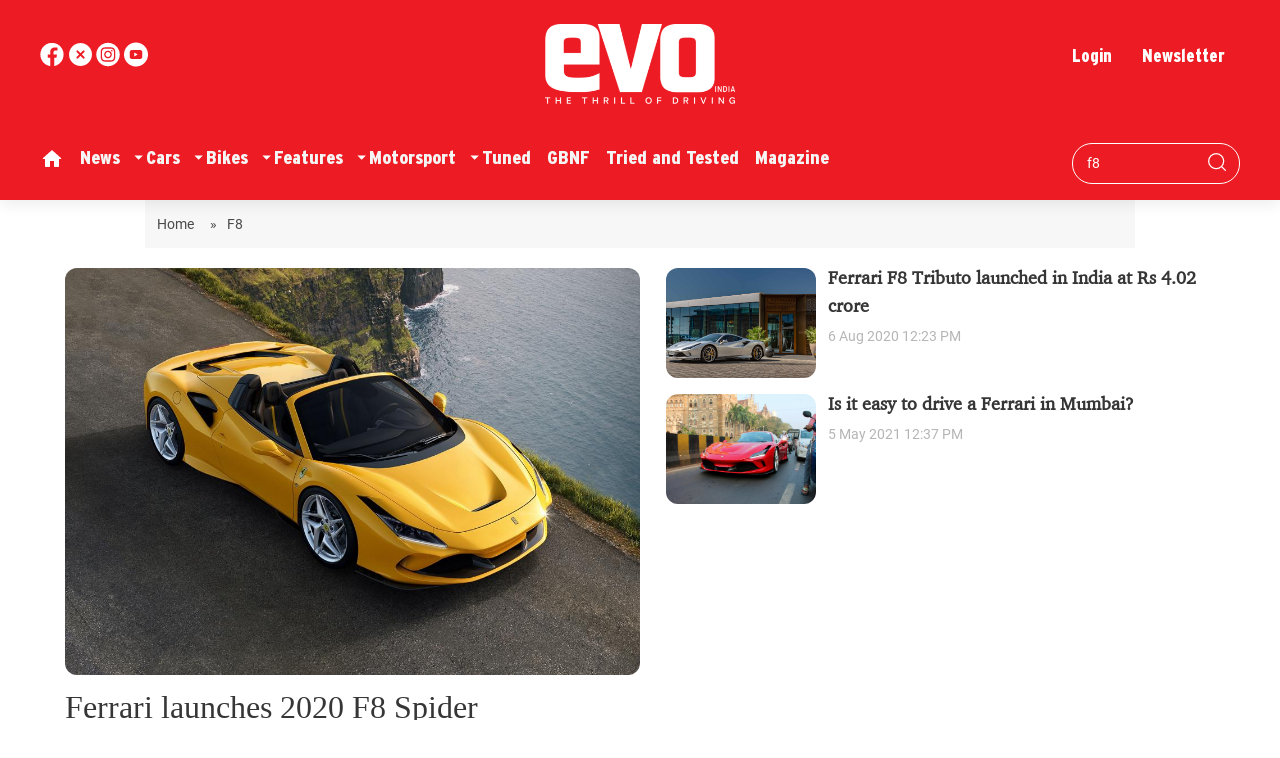

--- FILE ---
content_type: text/html; charset=utf-8
request_url: https://www.evoindia.com/topic/f8
body_size: 76754
content:
<!DOCTYPE html><html lang="en"><head><title>Read all Latest Updates on and about F8</title><link rel="icon" href="/images/ico/favicon.ico?v=1" type="image/x-icon"><link rel="shortcut icon" href="/images/ico/favicon.ico?v=1" type="image/x-icon"><meta charset="UTF-8"><meta content="IE=Edge" http-equiv="X-UA-Compatible"><meta name="viewport" content="width=device-width, initial-scale=1.0, maximum-scale=10.0,user-scalable=yes,minimum-scale=1.0"><meta name="image" content="/images/logo.png"><meta name="description" content="Get Latest News, Breaking News about F8. Stay connected to all updated on F8"><meta name="application-name" content="EVO India"><meta name="keywords" content="latest news of F8, news about F8, get updates on F8"><link rel="preload" fetchpriority="low" as="image" href="/images/placeholder.jpg"><link rel="preload" as="script" href="/scripts/hocalwirecommlightp1.min.bee6c40a.js" crossorigin="anonymous"><link rel="preload" as="script" href="/scripts/hocalwirecommlightp2.min.e72d376c.js" crossorigin="anonymous"><link rel="preload" as="script" href="/scripts/themeazhijs.min.0e9d0961.js" crossorigin="anonymous"><link rel="preload" as="style" href="/styles/themeazhifile.min.d41d8cd9.css" crossorigin="anonymous"><meta http-equiv="Content-Language" content="en"><meta name="google" content="notranslate"><meta name="author" content="EVO India"><meta name="copyright" content="EVO India"><meta name="robots" content="follow, index"><meta name="robots" content="max-image-preview:large"><meta name="HandheldFriendly" content="true"><meta name="referrer" content="origin"><meta name="twitter:card" content="summary_large_image"><meta property="og:url" content="https://www.evoindia.com/topic/f8"><meta property="og:locale" content="en_IN"><meta name="twitter:url" content="https://www.evoindia.com/topic/f8"><link rel="dns-prefetch" href="//cdn.syndication.twimg.com"><link rel="dns-prefetch" href="//www.facebook.com"><link rel="dns-prefetch" href="//connect.facebook.net"><link rel="dns-prefetch" href="//pagead2.googlesyndication.com"><link rel="dns-prefetch" href="//www.youtube.com"><link rel="dns-prefetch" href="//platform.twitter.com"><link rel="dns-prefetch" href="//gstatic.com"><link rel="dns-prefetch" href="//www.google.com"><link rel="dns-prefetch" href="//www.google.co.in"><link rel="dns-prefetch" href="//s.ytimg.com"><link rel="dns-prefetch" href="//adservice.google.co.in"><link rel="dns-prefetch" href="//tpc.googlesyndication.com"><link rel="dns-prefetch" href="//cdnimg.izooto.com"><link rel="dns-prefetch" href="//fonts.googleapis.com"><link rel="dns-prefetch" href="//fonts.gstatic.com"><link rel="dns-prefetch" href="//www.googletagservices.com"><link rel="dns-prefetch" href="//securepubads.g.doubleclick.net"><link rel="dns-prefetch" href="//stats.g.doubleclick.net"><link rel="preconnect" href="//cdn.syndication.twimg.com"><link rel="preconnect" href="//www.facebook.com"><link rel="preconnect" href="//connect.facebook.net"><link rel="preconnect" href="//pagead2.googlesyndication.com"><link rel="preconnect" href="//www.youtube.com"><link rel="preconnect" href="//platform.twitter.com"><link rel="preconnect" href="//gstatic.com"><link rel="preconnect" href="//www.google.com"><link rel="preconnect" href="//www.google.co.in"><link rel="preconnect" href="//s.ytimg.com"><link rel="preconnect" href="//adservice.google.co.in"><link rel="preconnect" href="//tpc.googlesyndication.com"><link rel="preconnect" href="//cdnimg.izooto.com"><link rel="preconnect" href="//fonts.googleapis.com"><link rel="preconnect" href="//fonts.gstatic.com"><link rel="preconnect" href="//www.googletagservices.com"><link rel="preconnect" href="//securepubads.g.doubleclick.net"><link rel="preconnect" href="//stats.g.doubleclick.net"><script>window.dynamicPage ="";
window.support_article_infinite_scroll ="true";
window.similar_news_infinite_scroll ="true";
window.xhrPageLoad ="";
window.isNewsArticlePage ="";</script><link rel="manifest" href="/manifest.json"><meta property="og:type" content="website"><script>window.ignoreCoreScripts = "true";
window.exclude_dynamic_links_only =  "";
window.disable_unveil = "";
window.enableTransliteration = "";
window.extra_whatsapp_share_message = "";

window.auto_play_videos_in_view = "";
window.comment_post_as = "";

</script><script>window.load_theme_resource_after_pageLoad = "true"
</script><meta property="og:title" content="Read all Latest Updates on and about F8"><meta property="og:description" content="Get Latest News, Breaking News about F8. Stay connected to all updated on F8"><!-- -if(image && image.indexOf("width=")<0){--><!--     -if(image.indexOf("?")>-1){--><!--         -image = image +"&width=500&height=300"--><!--     -} else {--><!--         -image = image + "?width=500&height=300"--><!--     -} --><!-- -}--><!-- -if(image && !env.partnerData.ignoreOgImageWidthParams){--><!--     -var ogImage = image.replace("=720","=630").replace("x720","x630")--><!--     -ogImage = Utils.getHUploadImagePathWithHeightWidth(ogImage,1200,630)--><!--     meta(property="og:image",itemprop="image", content=ogImage)--><!-- -} else {--><!-- -}--><meta property="og:image" itemprop="image" content="/images/logo.png"><meta property="og:author"><meta name="twitter:title" content="Read all Latest Updates on and about F8"><meta name="twitter:description" content="Get Latest News, Breaking News about F8. Stay connected to all updated on F8"><meta name="twitter:image" content="/images/logo.png"><meta property="og:image:width" content="1200"><meta property="og:image:height" content="630"><meta property="fb:use_automatic_ad_placement" content="enable=true ad_density=default"><script>window.single_source_news_url = ""
window.popup_ad_cookie_duration = ""
window.popup_ad_display_duration = ""
window.road_blocker_ad_cookie_duration=""
window.road_blocker_ad_display_duration=""
window.epaperClipRatio="7"
window.scriptLoadDelay=parseInt("1000")
window.scriptLoadDelayExternalScripts=parseInt("")
window.windowLoadedDelay=parseInt("")
window.exclude_common_ga="true"
window.exclude_all_ga=""
window.payment_success_redirect_url = ""
window.refresh_pages_on_interval = {};
window.refresh_pages_on_interval_using_ajax = {};

window.maxAllowCropHeightFactor = ""
window.clipLogo = ""
window.disable_hcomment_email_mandatory = ""
window.disable_hcomment_name_mandatory = ""
window.track_pageview_only_once_infinite =  ""

window.sidekick_ad_cookie_duration = ""
window.sidekick_ad_display_duration = ""
window.sidekick_ad_autostart_duration = ""
window.pushdown_ad_close_duration = ""

window.ignore_webp_supprt_check = ""
window.max_dynamic_links_count = ""

window.use_non_ajax_path_for_mixin =  "true"
window.no_show_initial_popup =  ""

window.use_advance_search_as_default = ""
window.locationContentPage = ""
window.showUTMCookie = ""
window.updateXHRCanonicalToSelf = ""
</script><script async="" src="https://www.googletagmanager.com/gtag/js?id=G-T60416BVVL"></script><script>var cMap = {"content_url":"/topic/f8","page_type":"tags","content_id":"NA","content_type":"listing","create_by_author_name":"NA","create_by_author_id":"NA","title":"NA","published_date":"NA","modification_date":"NA","author_name":"NA","author_url":"NA","author_id":"NA","primary_category_name":"NA","primary_category_id":"NA","secondary_category_name":"NA","secondary_category_id":"NA","word_count":"NA","error_status":"NA"}
window.dataLayer = window.dataLayer || [];
function gtag(){dataLayer.push(arguments);}
gtag('js', new Date());
gtag('config', 'G-T60416BVVL',cMap);</script><script>window.insetLinkInCopy = '' || true;
window.insetLinkInCopyLoggedIn = '';
</script><script>window.userDataToBePassedBack = {};</script><script>window.Constants = {"url":{"xhrLogin":"/xhr/admin/login/loginUser","xhrLoginOrRegister":"/xhr/admin/login/loginOrRegisterUser","xhrRegister":"/xhr/admin/login/registerUser","xhrVerify":"/xhr/admin/login/verifyUser","xhrVerifyEmail":"/xhr/admin/login/verifyEmail","xhrForgotPassword":"/xhr/admin/login/forgotPassword","xhrResetPassword":"/xhr/admin/login/reset-password","xhrLogout":"/xhr/admin/login/logout","xhrRegenerateEmailCode":"/xhr/admin/login/regenerateEmailCode"}};</script><script>window.enable_webp_images = "true";</script><script>window.userDeviceType = "d";</script><script>window.hasIntagram = ""
window.hasTwitter = ""
window.isIOS = ""
window.sendNewsReadState = ""
window.image_quality_percentage = ""
window.enable_js_image_compress = ""
window.local_date_time_format = ""
window.partnerName  = "EVO India"
window.partnerCopyrightName  = "EVO India"
window.ignoreInitialDFPIdChange = "";
window.tooltipMobileSidePadding = "";

window.isAdFree = "0";

window.isPremiumContent = "";
window.delaySecThemeScriptsAction = ""
window.delaySecThemeScriptsActionOthers = ""

window.ignore_also_read_image = ""

window.ip_based_login_enabled = ""; 
window.chars_per_min_read = "500";
window.user_review_content_id = "";
window.user_review_content_id_ugc = "";
window.custom_data_to_be_passed = "";
window.includePartyTownScript = "";
window.open_paymentgate_default_on_checkout ="";
window.adCustomContentName = "";
window.subscriptionPageUrl = "";

window.externalSubscriberLandingUrl = "?token=";
window.partner_coupon_discount_message = "";

window.autoSlideGallery = "";
window.autoSlideGalleryTimeout = "";

window.isContentPageForSubscription = "";


window.refresh_website_in_interval_using_ajax = "/";

window.callValidateIPLoginAlways = "/";

window.ignoreAddingRandonQueryInYoutubeResize = "";

window.convertToNepaliDate = "";
</script><!-- -if(typeof data!="undefined" && data['extra_header_tags'] && data['extra_header_tags']['templateData'] && data['extra_header_tags']['templateData']['content']){--><!--     !{data['extra_header_tags']['templateData']['content']}--><!-- -}--><style type="text/css" class="styles">body img,iframe,video{max-width:100%}.hide-scroll{overflow:hidden}img{height:auto}.details-content-story iframe.note-video-clip{width:100%}body,html{-webkit-overflow-scrolling:touch}#content{-webkit-overflow-scrolling:touch}#content{height:100%}#main #content{display:inline}.hide{display:none!important}.soft-hide{display:none}.bg-404{background:url(/images/404.jpg);background-repeat:no-repeat;background-size:100%;background-position:center;background-blend-mode:screen;min-height:400px;text-align:center}.bg-404 .error404-content{background:#fff;padding:20px;font-size:30px;opacity:.8}a img{max-width:100%}.newsSocialIcons li a{color:#fff}.newsSocialIcons li a:hover{text-decoration:none!important}.newsSocialIcons li a i{margin-right:4px}.newsSocialIcons{width:100%;display:inline-block;text-align:right}.newsSocialIcons a{padding:5px;display:inline-block}.hocalwire-cp-authors-social,.newsSocialIcons ul{width:100%;padding-left:0}.hocalwire-cp-authors-social{text-align:left}.newsSocialIcons li{list-style:none!important;width:25px;height:25px;text-decoration:none;font-family:Oswald!important;text-transform:uppercase;background:0 0;opacity:1;line-height:30px;padding:0;margin:0 3px;position:relative}.newsSocialIcons li a{color:#fff;height:21px}.newsSocialIcons li a:hover{text-decoration:none!important}.newsSocialIcons li a i{margin-right:4px}.newsSocialIcons li.facebook,.sticky li.facebook{border:0 solid #314b83;background-color:#4769a5}.newsSocialIcons li.whatsapp,.sticky li.whatsapp{border:0 solid #65bc54;background-color:#65bc54}.newsSocialIcons li.telegram,.sticky li.telegram{border:0 solid #379be5;background-color:#379be5}.newsSocialIcons li.pintrest{border:0;background-color:#d50c22}.newsSocialIcons li.twitter,.sticky li.twitter{border:0 solid #000;background-color:#000}.newsSocialIcons li.googleplus{border:0 solid #ab2b1d;background-color:#bf3727}.newsSocialIcons li.gplus{border:0 solid #ab2b1d;background-color:#bf3727}.newsSocialIcons li.linkedin,.sticky li.linkedin{border:0 solid #278cc0;background-color:#2ba3e1}.newsSocialIcons li.tumblr{border:0 solid #2c3c4c;background-color:#34495e}.newsSocialIcons li.pinterest,.sticky li.printrest{border:0 solid #ae1319;background-color:#cd252b}.newsSocialIcons li.email{border:0 solid #4b3b3b;background-color:#4b3b3b}.newsSocialIcons li.mail,.sticky li.mail{border:0 solid #18ae91;background-color:#1abc9c}.sticky li.email,.sticky li.mail{border:0 solid #4b3b3b;background-color:#4b3b3b}.newsSocialIcons li.print{border:0 solid #000;background-color:#000}.sticky li.print{border:0 solid #000;background-color:#000}.newsSocialIcons li.youtube{border:0 solid #e62117;background-color:#e62117}.newsSocialIcons li.insta{border:0 solid #0526c5;background-color:#0526c5}.newsSocialIcons li img{vertical-align:top}.newsSocialIcons ul{border-radius:3px;padding:5px;z-index:10;float:left;clear:both}.newsSocialIcons.right-navigation ul li+li{display:none;float:left;border-radius:30px;padding-top:2px}.newsSocialIcons li{float:left;border-radius:30px}.listing-social-share .newsSocialIcons li{border-radius:30px!important}.margin-top10{margin-top:10px}.sticky-container{position:fixed;top:40%;z-index:11111111111}.sticky-container ul li p{padding:5px}.sticky li.facebook{border:0 solid #314b83;background-color:#4769a5}.sticky li.twitter{border:0 solid #000;background-color:#000}.sticky li.googleplus{border:0 solid #ab2b1d;background-color:#bf3727}.sticky li.gplus{border:0 solid #ab2b1d;background-color:#bf3727}.sticky li.linkedin{border:0 solid #278cc0;background-color:#2ba3e1}.sticky li.tumblr{border:0 solid #2c3c4c;background-color:#34495e}.sticky li.pinterest{border:0 solid #ae1319;background-color:#cd252b}.sticky li.mail{border:0 solid #18ae91;background-color:#1abc9c}.sticky li.youtube{border:0 solid #e62117;background-color:#e62117}.sticky-container .fab{background:#03a9f4;width:37px;height:37px;text-align:center;color:#fff;box-shadow:0 0 3px rgba(0,0,0,.5),3px 3px 3px rgba(0,0,0,.25);position:fixed;right:1/4 * 3 * 64px;font-size:2.6667em;display:inline-block;cursor:default;bottom:100px;right:10px;z-index:10;box-sizing:border-box;padding:0 8px}.sticky-container .fab .not-logged-in img{vertical-align:top}.sticky-container .fab .logged-in img{vertical-align:top}.sticky-container .fab.child{right:(64px - 1 / 3 * 2 * 64px)/2 + 1/4 * 3 * 64px;width:1/3 * 2 * 64px;height:1/3 * 2 * 64px;display:none;opacity:0;font-size:2em}.sticky .fab img{height:auto;width:auto}.backdrop{position:fixed;top:0;left:0;width:100%;height:100%;background:#ececec;opacity:.3;display:none}#masterfab img{margin:auto;display:block;height:auto}#masterfab{padding:10px;max-width:38px;box-sizing:border-box}.details-content-story{overflow:hidden;display:inherit}.cd-top{cursor:pointer;position:fixed;bottom:100px;left:10px;width:35px;height:35px;background-color:#434343;box-shadow:0 0 10px rgba(0,0,0,.05);overflow:hidden;text-indent:100%;white-space:nowrap;background:rgba(232,98,86,.8) url(/images/cd-top-arrow.svg) no-repeat center 50%;visibility:hidden;opacity:0;-webkit-transition:opacity .3s 0s,visibility 0s .3s;-moz-transition:opacity .3s 0s,visibility 0s .3s;transition:opacity .3s 0s,visibility 0s .3s}.cd-top.cd-fade-out,.cd-top.cd-is-visible,.no-touch .cd-top:hover{-webkit-transition:opacity .3s 0s,visibility 0s 0s;-moz-transition:opacity .3s 0s,visibility 0s 0s;transition:opacity .3s 0s,visibility 0s 0s}.cd-top.cd-is-visible{visibility:visible;opacity:1;z-index:9999}.cd-top.cd-fade-out{opacity:.5}@-webkit-keyframes placeHolderShimmer{0%{background-position:-468px 0}100%{background-position:468px 0}}@keyframes placeHolderShimmer{0%{background-position:-468px 0}100%{background-position:468px 0}}.mixin-loader-wrapper{background-color:#e9eaed;color:#141823;padding:5px;border:1px solid #ccc;margin:0 auto 1em}.mixin-loader-item{background:#fff;border:1px solid;border-color:#e5e6e9 #dfe0e4 #d0d1d5;border-radius:3px;padding:12px;margin:0 auto}.placeholder_top{background:#fff;padding:5px;display:inline-block}.mixin-placeholder-details-wrapper{z-index:99;left:30%;display:inline-block;top:50px;color:#000;background:#0f0f0f;color:#fff;padding:10px}.placeholder_top .animated-background{-webkit-animation-duration:1s;animation-duration:1s;-webkit-animation-fill-mode:forwards;animation-fill-mode:forwards;-webkit-animation-iteration-count:infinite;animation-iteration-count:infinite;-webkit-animation-name:placeHolderShimmer;animation-name:placeHolderShimmer;-webkit-animation-timing-function:linear;animation-timing-function:linear;background:#f6f7f8;background:#eee;background:-webkit-gradient(linear,left top,right top,color-stop(8%,#eee),color-stop(18%,#ddd),color-stop(33%,#eee));background:-webkit-linear-gradient(left,#eee 8%,#ddd 18%,#eee 33%);background:linear-gradient(to right,#eee 8%,#ddd 18%,#eee 33%);-webkit-background-size:800px 104px;background-size:800px 104px}.hocal_col{width:100%;padding-top:5px;padding-bottom:5px}.padding_10{padding:10%}.padding_20{padding:20%}.placeholder_top .img.small{height:60px;max-width:80px}.placeholder_top .img.medium{height:150px;max-width:250px}.placeholder_top .img.big{height:300px;max-width:500px}.placeholder_top .img.supper-big{height:450px;max-width:750px}.content{margin-bottom:10px}.placeholder_top .content.small{height:10px;padding-left:5px;padding-right:5px}.placeholder_top .content.medium{height:20px;padding-left:10px;padding-right:10px}.placeholder_top .content.large{height:30px;padding-left:15px;padding-right:15px}.hocal_col_12{width:100%}.hocal_col_9{width:75%}.hocal_col_8{width:60%}.hocal_col_6{width:50%}.hocal_col_4{width:33%}.hocal_col_3{width:25%}.hocal_row{display:block}.hocal_col{display:block;float:left;position:relative}.placeholder_top .play{display:block;width:0;height:0;border-top:$size solid transparent;border-bottom:$size solid transparent;border-left:($size*$ratio) solid $foreground;margin:($size * 2) auto $size auto;position:relative;z-index:1;transition:all $transition-time;-webkit-transition:all $transition-time;-moz-transition:all $transition-time;left:($size*.2)}.placeholder_top .play:before{content:'';position:absolute;top:-75px;left:-115px;bottom:-75px;right:-35px;border-radius:50%;z-index:2;transition:all .3s;-webkit-transition:all .3s;-moz-transition:all .3s}.placeholder_top .play:after{content:'';opacity:0;transition:opacity .6s;-webkit-transition:opacity .6s;-moz-transition:opacity .6s}.details-content-story .inside_editor_caption.float-left,.details-content-story img.float-left{padding-right:10px;padding-bottom:10px;float:left;left:0}.details-content-story .inside_editor_caption.float-right,.details-content-story img.float-right{padding-left:10px;padding-bottom:10px;float:right;right:0}.details-content-story .image_caption{background:0 0}.details-content-story div,.details-content-story p{margin-bottom:15px!important;line-height:1.4;margin:0 auto}.details-content-story div.pasted-from-word-wrapper{margin-bottom:0!important}.details-content-story div.inside_editor_caption{display:none}.details-content-story .inside_editor_caption.edited-info{display:block}.details-content-story img{max-width:100%}.details-content-story .inside_editor_caption.float-left{margin-top:10px}.details-content-story .inside_editor_caption.float-right{margin-top:10px}.details-content-story img.float-none{margin:auto;float:none}.details-content-story .inside_editor_caption{font-size:16px;padding:2px;text-align:center;bottom:-20px;width:100%}.details-content-story .image-and-caption-wrapper{position:relative;margin-bottom:20px}.image-and-caption-wrapper{max-width:100%!important}.details-content-story .image-and-caption-wrapper.float-left{float:left;padding-right:10px;padding-bottom:10px}.details-content-story .image-and-caption-wrapper.float-right{float:right;padding-left:10px;padding-bottom:10px}.details-content-story .image-and-caption-wrapper.float-none{float:none;display:block;clear:both;left:0!important;margin:0 auto}.details-content-story .image-and-caption-wrapper.float-none img{display:block}.details-content-story .hide-on-web{display:none!important}.hide-on-web{display:none!important}.details-content-story .template-wrapper{padding:2px;width:100%}.details-content-story .template-wrapper .delete-lists-wrapper button{display:none}.details-content-story .template-wrapper .action-btn-wrapper{display:none}.details-content-story .list-item-heading{font-size:18px;margin-bottom:20px}.details-content-story li.list-item{margin-bottom:20px}.details-content-story .action-btn-wrapper span{padding:5px;margin:2px;background:#ccc}.details-content-story .template-wrapper{padding:2px;width:100%}.details-content-story .template-wrapper .delete-lists-wrapper{float:right;margin-top:10px}.details-content-story .template-wrapper .delete-lists-wrapper button{padding:10px;margin-right:10px;margin-top:-5px}.details-content-story .template-wrapper li.list-item{width:100%}.details-content-story .template-wrapper .action-btn-wrapper{float:left;margin-right:20px}.details-content-story .list-items-wrapper li{border:none!important}.details-content-story .list-items-wrapper.unordered-list ul{list-style-type:square}.modal_wrapper_frame{position:fixed;width:100%;top:0;height:100%;background:rgba(0,0,0,.7);opacity:1;z-index:9999999999}.modal_wrapper_frame #modal-content{position:absolute;left:20%;top:20%;right:20%;bottom:20%;border:1px solid #ccc;background:#fff}.modal_wrapper_frame .cross-btn{right:10px;top:10px;position:absolute;font-size:20px;cursor:pointer;padding:5px;z-index:9999}.modal_wrapper_frame iframe{width:100%;height:100%}.hocal_hide_on_desktop{display:none!important}.hocal_hide_on_mobile{display:block!important}.placeholder_top{width:100%}.placeholder_top .hocal_col{padding:5px;box-sizing:border-box}.also-read-media{display:none}.also-read-media-wrap{display:none}@media screen and (max-width:767px){.bg-404 .error404-content{background:#fff;padding:10px;font-size:20px}.hocal_hide_on_mobile{display:none!important}.hocal_hide_on_desktop{display:block!important}.modal_wrapper_frame #modal-content{left:2%;top:2%;right:2%;bottom:2%}.details-content-story .image-and-caption-wrapper.float-left,.details-content-story .image-and-caption-wrapper.float-right{display:inline;max-width:100%!important;float:none!important;padding:0!important}.details-content-story .inside_editor_caption.float-right,.details-content-story img.float-right{display:inline;max-width:100%!important;float:none!important;padding:0!important}.details-content-story .inside_editor_caption.float-left,.details-content-story img.float-left{display:inline;max-width:100%!important;float:none!important;padding:0!important}}#comments iframe{width:100%!important}#bottom_snackbar{width:30%;position:fixed;z-index:1;bottom:0;z-index:999999999999999999999999999999999999999999999999999999999999999999999;left:70%;background:#333}#bottom_snackbar .close-btn{position:absolute;right:3px;top:3px;padding:1px 8px;cursor:pointer;z-index:9999999999;font-size:20px;color:#fff}#bottom_snackbar.right{left:70%}#bottom_snackbar.left{left:0}#bottom_snackbar.center{left:35%}.bottom_snackbar_content{background:#0582e2}@media screen and (max-width:767px){#bottom_snackbar{width:100%}#bottom_snackbar,#bottom_snackbar.center,#bottom_snackbar.left,#bottom_snackbar.right{left:0}}.login-btn-in-message{color:#00f;text-decoration:underline;cursor:pointer;font-size:16px}.show-pass-wrap{float:right}#news_buzz_updates .buzz-timeline-wrapper{background:#f7f8f9}.buzz-timeline-wrapper .load-more-update-wrapper{text-align:center;cursor:pointer;width:100%}.buzz-timeline-wrapper .load-more-update-wrapper a{background:red;color:#fff;padding:4px 25px;display:inline-block;margin-bottom:10px}.buzz-timeline-wrapper .timeline{position:relative;max-width:1200px;margin:0 auto}.buzz-timeline-wrapper .timeline::after{content:'';position:absolute;width:6px;background-color:#c5c5c5;top:0;bottom:0;left:10%;margin-left:-3px}.buzz-timeline-wrapper .buzz-container{padding:10px 40px;position:relative;background-color:inherit;width:90%;list-style:none;box-sizing:border-box}.buzz-timeline-wrapper .buzz-container::after{content:'';position:absolute;width:25px;height:25px;right:-17px;background-color:#fff;border:4px solid #c5c5c5;top:15px;border-radius:50%;z-index:1}.buzz-timeline-wrapper .left{left:0}.buzz-timeline-wrapper .right{left:10%;text-align:right!important;float:none!important;margin-left:0!important}.buzz-timeline-wrapper .left::before{content:" ";height:0;position:absolute;top:22px;width:0;z-index:1;right:30px;border:medium solid #fff;border-width:10px 0 10px 10px;border-color:transparent transparent transparent #fff}.buzz-timeline-wrapper .right::before{content:" ";height:0;position:absolute;top:22px;width:0;z-index:1;left:30px;border:medium solid #fff;border-width:10px 10px 10px 0;border-color:transparent #fff transparent transparent}.buzz-timeline-wrapper .right::after{left:-13px}.buzz-timeline-wrapper .buzz_date{font-size:12px;color:#666}.buzz-timeline-wrapper .content{padding:10px 15px;background-color:#fff;position:relative;border-radius:6px;text-align:left}.buzz-timeline-wrapper .list_image{width:25%}.buzz-timeline-wrapper h2{margin-bottom:0!important;font-size:16px;margin-top:0;background:#fff;font-weight:400}.buzz_story{font-size:15px}.buzz-timeline-wrapper .buzz-image{float:left;margin-right:10px;max-width:50%}.buzz-timeline-wrapper .image-and-caption-wrapper{text-align:center;position:relative;display:inline-block;float:none!important;width:100%!important}.buzz-timeline-wrapper .image-and-caption-wrapper img{max-height:400px;width:auto!important;float:none!important}.buzz-timeline-wrapper .image_caption{background:#fff!important}.buzz-parent-wrapper .news_updates_heading{text-align:center}.buzz-parent-wrapper .news_updates_heading a{border-bottom:2px solid #ccc;padding-left:10px;padding-right:10px}@media screen and (max-width:600px){.buzz-timeline-wrapper .buzz-image{float:none;margin-right:0;max-width:1000%}.buzz-timeline-wrapper .list_image{width:100%}.buzz-timeline-wrapper .timeline::after{left:31px}.buzz-timeline-wrapper .buzz-container{width:100%;padding-left:70px;padding-right:25px}.buzz-timeline-wrapper .buzz-container::before{left:60px;border:medium solid #fff;border-width:10px 10px 10px 0;border-color:transparent #fff transparent transparent}.buzz-timeline-wrapper .left::after,.buzz-timeline-wrapper .right::after{left:17px}.buzz-timeline-wrapper .right{left:0}.buzz-timeline-wrapper .timeline::after{background-color:transparent}.buzz-timeline-wrapper .buzz-container{padding-left:10px;padding-right:10px}.buzz-timeline-wrapper .buzz-container::after{background-color:transparent;border:0 solid #c5c5c5}.buzz-timeline-wrapper .content{box-shadow:0 4px 8px 0 rgba(0,0,0,.2);transition:.3s}.buzz-timeline-wrapper .right::before{display:none}#news_buzz_updates .buzz-timeline-wrapper{background:#fff}.buzz-timeline-wrapper .timeline{padding:0}}.nextpage.divider{display:none;font-size:24px;text-align:center;width:75%;margin:40px auto}.nextpage.divider span{display:table-cell;position:relative}.nextpage.divider span:first-child,.nextpage.divider span:last-child{width:50%;top:13px;-moz-background-size:100% 2px;background-size:100% 2px;background-position:0 0,0 100%;background-repeat:no-repeat}.nextpage.divider span:first-child{background-image:-webkit-gradient(linear,0 0,0 100%,from(transparent),to(#000));background-image:-webkit-linear-gradient(180deg,transparent,#000);background-image:-moz-linear-gradient(180deg,transparent,#000);background-image:-o-linear-gradient(180deg,transparent,#000);background-image:linear-gradient(90deg,transparent,#000)}.nextpage.divider span:nth-child(2){color:#000;padding:0 5px;width:auto;white-space:nowrap}.nextpage.divider span:last-child{background-image:-webkit-gradient(linear,0 0,0 100%,from(#000),to(transparent));background-image:-webkit-linear-gradient(180deg,#000,transparent);background-image:-moz-linear-gradient(180deg,#000,transparent);background-image:-o-linear-gradient(180deg,#000,transparent);background-image:linear-gradient(90deg,#000,transparent)}.next-page-loader h2{color:#000;margin:0;font:.8em verdana;margin-top:20px;text-transform:uppercase;letter-spacing:.1em}.next-page-loader span{display:inline-block;vertical-align:middle;width:.6em;height:.6em;margin:.19em;background:#222;border-radius:.6em;animation:loading 1s infinite alternate}.next-page-loader span:nth-of-type(2){background:#222;animation-delay:.2s}.next-page-loader span:nth-of-type(3){background:#222;animation-delay:.4s}.next-page-loader span:nth-of-type(4){background:#222;animation-delay:.6s}.next-page-loader span:nth-of-type(5){background:#222;animation-delay:.8s}.next-page-loader span:nth-of-type(6){background:#222;animation-delay:1s}.next-page-loader span:nth-of-type(7){background:#222;animation-delay:1.2s}.pagi_wrap{width:100%;position:relative;position:relative}.pagi_wrap ul{margin:auto;display:block;text-align:center;width:100%;position:relative}.pagi_wrap ul li{display:inline-block;margin:0 15px;text-align:center;position:relative}.pagi_wrap ul li.active a{cursor:default}.pagi_wrap ul li span{color:#333;vertical-align:middle;display:inline-block;font-size:20px;line-height:45px;width:45px;height:45px;background:#dfebf9;text-align:center;border-radius:50%}.pagi_wrap ul li.active span{background:#ccc}.hocalwire-cp-authors-social,.newsSocialIcons ul{width:100%;padding-left:0}.hocalwire-cp-authors-social{text-align:center}.hocalwire-cp-authors-social li{width:20px;height:20px;padding:4px;margin:5px;display:inline-block}.hocalwire-cp-authors-social li:first-child{margin-left:0}.hocalwire-cp-authors-social li a{height:20px;position:relative;display:block}.hocalwire-cp-authors-social li.facebook,.hocalwire-cp-authors-social1 li.facebook{border:0 solid #314b83;background-color:#4769a5}.hocalwire-cp-authors-social li.twitter,.hocalwire-cp-authors-social1 li.twitter{border:0 solid #000;background-color:#000}.hocalwire-cp-authors-social li.googleplus,.hocalwire-cp-authors-social1 li.googleplus{border:0 solid #ab2b1d;background-color:#bf3727}.hocalwire-cp-authors-social li.gplus,.hocalwire-cp-authors-social1 li.gplus{border:0 solid #ab2b1d;background-color:#bf3727}.hocalwire-cp-authors-social li.linkedin,.hocalwire-cp-authors-social1 li.linkedin{border:0 solid #278cc0;background-color:#2ba3e1}.hocalwire-cp-authors-social li.dark{background-color:#ccc!important}.insert-more-buzz-here{display:inline-block;position:relative;width:100%}@keyframes loading{0%{opacity:0}100%{opacity:1}}#details-bottom-element-for-infinite-scroll{text-align:center}#state-selection{display:none}.details-content-story blockquote{width:100%;text-align:center}.details-content-story iframe{display:block;margin:0 auto;max-width:100%}.details-content-story video{width:100%;max-height:450px}.details-content-story video.hocal-uploaded-video.audio-file{max-height:70px}twitter-widget{margin:0 auto}.epaper-datepicker-img{display:inline-block;max-width:20px;position:absolute;top:10px;left:10px}.inline-block{position:relative}#epaper-datepicker{padding-left:30px}.track-on-infinite-scroll-view{min-height:1px}.cd-top{right:10px;left:auto}.buzz-timeline-wrapper .load-more-update-wrapper a.next-page-live-update,.buzz-timeline-wrapper .load-more-update-wrapper a.prev-page-live-update,.next-page-live-update,.prev-page-live-update{float:right;margin-left:10px;margin-right:10px;margin-top:20px;background:0 0;color:#000}.view-all-updates-xhr-wrap{display:block;width:100%;margin-top:20px;margin-bottom:20px;text-align:center}.view-all-updates-xhr-wrap a{background:#000!important;color:#fff!important;padding:10px 20px}.blog-share-socials-light{text-align:right}.blog-share-socials-light li{display:inline-block;position:relative;max-width:25px;margin:0 6px;border-radius:10px;text-align:right;padding:5px;box-sizing:border-box}.no-more-updates{text-align:center;color:#000;background:#cfcfcf;font-size:23px;padding:40px;margin-bottom:20px}.news-updates-pagination{width:100%;text-align:center;margin-top:20px;margin-bottom:20px;display:inline-block}.news-updates-pagination a{padding:10px;background:#000;margin:5px;color:#fff}.buzz-list-wrapper h2{padding-left:0;clear:none}.buzz-list-wrapper .latest_item h2 a{color:#000;font-size:18px;font-weight:700}.buzz-list-wrapper p{line-height:1.5}.hocalwire-editor-list li p{display:inline}.buzz-list-wrapper ul.hocalwire-editor-list li,.details-content-story ul li,.details-content-story ul.hocalwire-editor-list li{display:block!important;margin-bottom:15px}.buzz-list-wrapper ul.hocalwire-editor-list li:before,.details-content-story ul li::before,.details-content-story ul.hocalwire-editor-list li::before,.hocal_short_desc li::before{content:"\2022";color:#000;font-weight:700;display:inline-block;width:25px;margin-left:0;font-size:30px;vertical-align:sub}.details-content-story table{width:100%;margin-bottom:10px;margin-top:10px;display:block;overflow-x:scroll;border-spacing:0;border-collapse:collapse}.details-content-story table td,.details-content-story table th,.details-content-story table tr{border:1px solid #000;padding:5px;text-align:left;font-size:14px}.details-content-story table thead{background:#eaeaea}.details-content-story .h-embed-wrapper .twitter-tweet,.details-content-story .h-embed-wrapper>div{margin-left:auto;margin-right:auto}.fluid-width-video-wrapper{padding-top:0!important;display:inline-block;height:500px}.fluid-width-video-wrapper embed,.fluid-width-video-wrapper object{max-height:500px}.single-post-title{text-transform:inherit}.subscription-btn-on-login{display:none}#left-ad-full-screen{position:fixed;height:80%;top:20%;width:140px;left:10px}#right-ad-full-screen{position:fixed;height:80%;top:20%;width:140px;right:10px}.pasted-from-word-wrapper>div{margin-bottom:15px}iframe.instagram-media{margin:0 auto!important;width:100%!important;position:relative!important}.scroll div{display:inline-block}.loop-nav.pag-nav{background:#fff}.pag-nav{font-size:12px;line-height:20px;font-weight:700;text-align:center}.loop-nav{border-top:0 solid #ddd}.loop-nav-inner{border-top:1px solid #fff;padding:20px 0}.wp-pagenavi{clear:both}.pagenavi span{text-decoration:none;border:1px solid #bfbfbf;padding:3px 5px;margin:2px}.pag-nav a,.pag-nav span{color:#555;margin:0 4px 4px;border:1px solid #ccc;-webkit-border-radius:3px;border-radius:3px;display:inline-block;padding:4px 8px;background-color:#e7e7e7;background-image:-ms-linear-gradient(top,#eee,#e7e7e7);background-image:-moz-linear-gradient(top,#eee,#e7e7e7);background-image:-o-linear-gradient(top,#eee,#e7e7e7);background-image:-webkit-gradient(linear,left top,left bottom,from(#eee),to(#e7e7e7));background-image:-webkit-linear-gradient(top,#eee,#e7e7e7);background-image:linear-gradient(top,#eee,#e7e7e7);-webkit-box-shadow:inset 0 1px 0 #fff,0 1px 1px rgba(0,0,0,.1);box-shadow:inset 0 1px 0 #fff,0 1px 1px rgba(0,0,0,.1)}.pag-nav span{color:#999}.pag-nav .current{background:#f7f7f7;border:1px solid #bbb;-webkit-box-shadow:inset 0 1px 5px rgba(0,0,0,.25),0 1px 0 #fff;box-shadow:inset 0 1px 5px rgba(0,0,0,.25),0 1px 0 #fff}.pag-nav span{color:#999}.wp-pagenavi a:hover,.wp-pagenavi span.current{border-color:#000}.wp-pagenavi span.current{font-weight:700}.hocal-draggable iframe.note-video-clip{width:100%}.hocal-draggable iframe,.hocal-draggable video{text-align:center}.details-content-story ol,ol.hocalwire-editor-list{counter-reset:num_cntr;padding-left:35px}.details-content-story ol li,ol.hocalwire-editor-list li{counter-increment:num_cntr;position:relative;margin-bottom:10px}.blog-share-socials-light li,.buzz-list-wrapper .listing-items li,.sticky-container ul{list-style:none!important}.blog-share-socials-light li::before,.buzz-list-wrapper .listing-items li::before,.sticky-container ul{content:''}.sticky-container .fab img{padding:2px;margin-top:-10px}.native-fb-wrap.facebook{display:inline-block;float:left;margin-top:8px;margin-right:10px}.amp-flying-carpet-wrapper{overflow:hidden}.amp-flying-carpet-text-border{background:#000;color:#fff;padding:.25em}.amp-fx-flying-carpet{height:300px;overflow:hidden;position:relative}.amp-fx-flying-carpet-clip{position:absolute;top:0;left:0;width:100%;height:100%;border:0;margin:0;padding:0;clip:rect(0,auto,auto,0);-webkit-clip-path:polygon(0 0,100% 0,100% 100%,0 100%);clip-path:polygon(0 0,100% 0,100% 100%,0 100%)}.amp-fx-flying-carpet-container{position:fixed;top:0;width:100%;height:100%;-webkit-transform:translateZ(0);display:-webkit-box;display:-ms-flexbox;display:flex;-webkit-box-orient:vertical;-webkit-box-direction:normal;-ms-flex-direction:column;flex-direction:column;-webkit-box-align:center;-ms-flex-align:center;align-items:center;-webkit-box-pack:center;-ms-flex-pack:center;justify-content:center;max-width:320px;margin-top:120px}.dfp-ad{height:600px;width:300px;background:0 0;text-align:center;vertical-align:middle;display:table-cell;position:relative}.dfp-ad-container{position:absolute}.in-image-ad-wrap{position:absolute;bottom:0;width:100%;overflow:hidden;background:rgba(255,255,255,.5)}.in-image-ad-wrap .close-btn-in-img{display:inline-block;position:absolute;right:0;top:0;cursor:pointer}.in-image-ad-wrap .ad-content{width:100%;overflow-x:scroll}.in-image-ad-wrap .ad-content>div{margin:0 auto}.common-ad-block{margin:10px}.common-ad-block-pd{padding:10px}.popup-ad-content-wrap,.roadblocker-content-wrap{position:fixed;top:0;left:0;height:100%;width:100%;z-index:9999999}.popup-ad-content-wrap .popup-overlay-bg,.roadblocker-content-wrap .popup-overlay-bg{background:rgba(0,0,0,.5);width:100%;position:fixed;top:0;left:0;z-index:1;height:100%}.roadblocker-content-wrap .popup-overlay-bg{background:#fff}.popup-ad-content-wrap .popup-content-container,.roadblocker-content-wrap .popup-content-container{display:inline-block;width:100%;margin:0 auto;text-align:center;height:100%;position:absolute;z-index:99}.popup-ad-content-wrap .popup-content-container .center-content,.roadblocker-content-wrap .popup-content-container .center-content{position:relative;margin-top:120px}.popup-ad-content-wrap .popup-content-container .center-content .content-box,.roadblocker-content-wrap .popup-content-container .center-content .content-box{display:inline-block}.popup-ad-content-wrap .popup-content-container .center-content .content-box{max-height:550px;overflow:auto;max-width:80%}.popup-ad-content-wrap .popup-content-container .center-content .close-btn-popup,.roadblocker-content-wrap .popup-content-container .center-content .close-btn-popup{display:inline-block;position:absolute;top:0;background:#fff;color:#000!important;padding:5px 10px;cursor:pointer}.roadblocker-content-wrap .popup-content-container .close-btn-popup{position:absolute;top:10px;right:10px;background:rgba(0,0,0,.5)!important;padding:10px;color:#fff!important;cursor:pointer;z-index:999}.roadblocker-content-wrap .popup-content-container .road-blocker-timer{position:absolute;top:10px;right:48px;padding:10px;color:#000;font-size:1.3rem;cursor:pointer;z-index:999}.inline-heading-ad{display:inline-block;margin-left:10px}pre{max-width:100%;display:inline-block;position:relative;width:100%;white-space:pre-wrap;white-space:-moz-pre-wrap;white-space:-pre-wrap;white-space:-o-pre-wrap;word-wrap:break-word}.from-paytm-app .hide-for-paytm{display:none}.from-paytm-app .at-share-dock{display:none!important}@media all and (max-width:800px){.amp-fx-flying-carpet-container{margin-top:55px}.popup-ad-content-wrap .popup-content-container .center-content{margin-top:60px}.epaper_listing .hocalwire-col-md-3{width:100%!important;float:none!important}.epaper_listing{display:inline}.pagi_wrap ul li{margin:0 5px}.pagi_wrap ul li span{line-height:35px;width:35px;height:35px}#left-ad-full-screen{display:none}#right-ad-full-screen{display:none}.fluid-width-video-wrapper{height:300px}.fluid-width-video-wrapper embed,.fluid-width-video-wrapper object{max-height:300px}.epaper-filter-item .selectpicker{width:120px;font-size:12px}.epaper-filter-item #epaper-datepicker{width:125px;margin-left:-22px;padding-left:20px}.epaper-datepicker-img{display:inline-block;max-width:16px;position:absolute;top:7px;left:-14px}}@media all and (max-width:500px){.hocal_col_4{width:100%}.hocal_col_3{width:100%}.placeholder_top .img.medium{max-width:100%}}.common-user-pages .page_heading{text-align:center;font-size:25px;padding:5px 30px}.common-user-pages .form-links{min-height:20px}.ad_unit_wrapper_main{background:#f1f1f1;padding:0 5px 5px 5px;border:1px solid #ccc;margin:10px 0}.ad_unit_wrapper_main .ad_unit_label{text-align:center;font-size:12px}.read-this-also-wrap{padding:5px 0;margin:5px 0}.read-this-also-wrap .read-this-also{font-weight:700;color:#222}.dark .read-this-also-wrap .read-this-also{color:#908b8b}.read-this-also-wrap a{color:red}.read-this-also-wrap a:hover{color:#222}.desktop-only-embed,.mobile-only-embed,.tab-only-embed{display:none}.facebook-responsive iframe{width:auto}@media screen and (min-width:1025px){.desktop-only-embed{display:block}.facebook-responsive{overflow:hidden;padding-bottom:56.25%;position:relative;height:0}.facebook-responsive iframe{left:0;top:0;right:0;height:100%;width:100%;position:absolute;width:auto}}@media screen and (min-width:768px) and (max-width:1024px){.tab-only-embed{display:block}.facebook-responsive{overflow:hidden;padding-bottom:56.25%;position:relative;height:0}.facebook-responsive iframe{left:0;top:0;right:0;height:100%;width:100%;position:absolute;width:auto}}@media screen and (max-width:767px){.mobile-only-embed{display:block}}@media print{.ind-social-wrapper{display:none}}.buzz-timeline-wrapper .load-more-update-wrapper a.next-page-live-update,.buzz-timeline-wrapper .load-more-update-wrapper a.prev-page-live-update,.load-more-update-wrapper .next-page-live-update,.load-more-update-wrapper .prev-page-live-update{padding:0 7px;background:red;color:#fff;width:25px}.annotation-tooltip-parent sup{color:red;display:inline-block}.tooltip-wall{position:fixed;width:300px;z-index:9999;height:100%;background:#000;color:#fff;display:none;top:20%;right:0;background:0 0}.tooltip-wall .tooltip-popup-title{font-size:1.5rem;font-weight:700}.tooltip-wall .tooltip-wall-wrap{margin:10px;display:inline-block;position:fixed;height:auto;background-color:#f4f4f4;color:#000;padding:20px;border-radius:5px;box-shadow:1px 3px 4px 1px #c4c4c4}.tooltip-wall .tooltip-wall-wrap:after{content:' ';position:absolute;width:0;height:0;left:-27px;right:auto;top:20px;bottom:auto;border:12px solid;border-color:#f4f4f4 #f4f4f4 transparent transparent;width:0;height:0;border-top:20px solid transparent;border-bottom:20px solid transparent;border-right:20px solid #f4f4f4}.tooltip-popup-wrap{font-size:14px;line-height:20px;color:#333;padding:1px;background-color:#fff;border:1px solid #ccc;border:1px solid rgba(0,0,0,.2);-webkit-border-radius:6px;-moz-border-radius:6px;border-radius:6px;-webkit-box-shadow:0 5px 10px rgba(0,0,0,.2);-moz-box-shadow:0 5px 10px rgba(0,0,0,.2);box-shadow:0 5px 10px rgba(0,0,0,.2);-webkit-background-clip:padding-box;-moz-background-clip:padding;background-clip:padding-box;max-width:480px;width:90%;position:absolute;z-index:9}.tooltip-popup-wrap .tooltip-popup-header{padding:2px 14px;margin:0;min-height:30px;font-size:14px;font-weight:400;line-height:18px;background-color:#f7f7f7;border-bottom:1px solid #ebebeb;-webkit-border-radius:5px 5px 0 0;-moz-border-radius:5px 5px 0 0;border-radius:5px 5px 0 0;position:relative}.tooltip-popup-wrap .tooltip-popup-header .tooltip-popup-title,.tooltip-wall-wrap .tooltip-popup-header .tooltip-popup-title{margin-right:20px;max-width:100%;box-sizing:border-box;position:relative;display:block;font-size:16px}.tooltip-popup-wrap .tooltip-popup-header .tooltip-popup-close,.tooltip-wall-wrap .tooltip-popup-header .tooltip-popup-close{position:absolute;right:10px;top:3px}.tooltip-popup-wrap .tooltip-popup-header .tooltip-popup-close label{font-size:18px}.tooltip-popup-wrap .tooltip-popup-content{position:relative;padding:10px 10px;overflow:hidden;text-align:left;word-wrap:break-word;font-size:14px;display:block}.tooltip-inputbtn{display:none}.tooltip-inputbtn+label>.tooltip-popup-wrap{display:none;min-width:300px}.tooltip-inputbtn+label{display:inline;position:relative;padding:2px 4px;cursor:pointer}.tooltip-inputbtn:checked+label>.tooltip-popup-wrap{position:absolute;top:24px;left:0;z-index:100}.tooltip-popup-header{display:block}.tooltip-inputbtn+label>.tooltip-popup-wrap span{color:#000!important}.mixin-debug-mode-wrap{position:relative;width:100%;height:100%}.mixin-debug-mode-wrap .mixin-debug-mode-element{position:absolute;top:0;right:0;width:100%;height:100%;background:rgba(0,0,0,.8);z-index:999999999999999999}.mixin-debug-mode-wrap .mixin-debug-mode-element .text{color:#fff;font-size:20px;position:absolute;top:50%;left:50%;transform:translate(-50%,-50%);word-break:break-all;line-height:1.1}.story-highlight-block{border:1px solid #ccc;border-radius:5px}.story-highlight-block .story-highlight-block-heading{padding:1px 15px;background:#efefef;padding-bottom:1px}.story-highlight-block .story-highlight-block-heading a,.story-highlight-block .story-highlight-block-heading div,.story-highlight-block .story-highlight-block-heading p{color:#000;font-weight:700;padding-top:5px}.story-highlight-block-content{padding:0 10px}.adsbygoogle{overflow:hidden}.newsSocialIcons li.koo,.sticky li.koo{border:0 solid #fbd051;background-color:#fbd051}.h-resize-menu-container:not(.jsfield){overflow-x:inherit;-webkit-overflow-scrolling:inherit}.h-resize-menu-container.jsfield .h-resize-menu-primary{overflow:hidden;white-space:nowrap}.h-resize-menu-container .h-resize-menu-primary{overflow:scroll;white-space:nowrap;display:block}.h-resize-menu-container.jsfield.show-submenu .h-resize-menu-primary{overflow:inherit}.h-resize-menu-container .h-resize-menu-primary .h-resize-submenu{display:none;border-radius:0 0 10px 10px;position:absolute;right:0;z-index:111;background:#000;width:210px;padding:10px;line-height:30px;text-align:left;-webkit-animation:nav-secondary .2s;animation:nav-secondary .2s}.h-resize-menu-container.show-submenu .h-resize-submenu{display:block}.no-data-found{text-align:center;padding:20px;background:#eee;margin:10px}.sidekick{position:relative}.sidekick .sidebar-wrapper{position:fixed;top:0;left:0;height:100%;width:19rem;margin-left:-18rem;color:#fff;z-index:99999;padding:5px;background:#fff}.sidekick .sidebar-wrapper.right-side{right:0;left:auto;margin-right:-18rem}.sidekick .sidebar-wrapper .sidekick-nav-btn{font-size:1.2rem;position:absolute;top:48%;right:-1rem;border-radius:50%;width:30px;height:30px;background:#000;display:flex;align-items:center;vertical-align:middle;text-align:center;justify-content:center}.sidekick .sidebar-wrapper.right-side .sidekick-nav-btn{top:50%;left:-1rem}.sidekick-nav-btn img{width:24px;height:24px;border-radius:50%;position:absolute}.sidekick .sidebar-wrapper.show-sidebar{margin-left:0}.sidekick .sidebar-wrapper.show-sidebar.right-side{margin-right:0}.push-body{margin-left:18rem}.push-body.right-side{margin-right:18rem;margin-left:inherit}.sidekick-slide-over.push-body{margin-left:0;margin-right:0}.sidekick.closed-by-user.hide-on-close{display:none}.buzz_article_date_wrapper{display:none}.live-icon{display:none}.details-content-story{word-break:break-word}.gallery-slider-wrapper .rslides li{list-style:none!important}.referral-code-block{display:none}.referral-code-block.show{display:block}.mixin-debug-mode-element-refresh{background:#fff;border:2px solid #ccc;padding:10px;margin-bottom:20px;text-align:center}.mixin-debug-mode-element-refresh .refresh-mixin-btn{background:#000;margin:5px;padding:10px;color:#fff!important;position:relative;display:inline-block;cursor:pointer}.center-loading-msg{display:flex;align-items:center;vertical-align:middle;text-align:center;justify-content:center}.common-sign-in-with-wrapper{text-align:center;margin-bottom:20px}.common-sign-in-with-wrapper .sing-in-with-label{text-align:center;font-size:1.2rem;padding-top:10px;border-top:1px solid #ccc}.common-sign-in-with-wrapper .social-login img{max-height:24px;margin-right:10px}.common-sign-in-with-wrapper .social-login{padding:10px;border:1px solid #ccc}.common-sign-in-with-wrapper .social-login.facebook{background:#3b5998;margin-bottom:10px}.common-sign-in-with-wrapper .social-login.google{background:#de5246;margin-bottom:10px}.common-sign-in-with-wrapper .social-login a{color:#fff}.js-logout-button{cursor:pointer}.load-more-update-wrapper .next-page-live-update,.load-more-update-wrapper .prev-page-live-update{display:none!important}.roadblocker-content-wrap{overflow-y:auto}.road-blocker-parent-wraper{background:#f0f2f5;position:absolute;width:100%;height:100%}.timer-wraper-parent{display:flex;align-items:center;justify-content:space-between;position:fixed;left:0;right:0;top:0;z-index:99999;background:#fff}.roadblocker-content-wrap .popup-content-container .road-blocker-timer{color:#000;position:unset;padding:unset;flex-basis:10%}.road-blocker-title-wrap{display:flex;align-items:center;justify-content:space-between;flex-basis:80%}.road-blocker-title-wrap .title{flex-basis:70%;font-size:1.3rem;color:#000}.roadblocker-content-wrap .popup-content-container .close-btn-popup{position:unset!important;background:#d4eaed!important}.roadblocker-content-wrap .popup-content-container .center-content{padding-top:40px!important;margin-top:0!important}.road-blocker-skip{font-size:1.1rem;color:#337ab7}.road-blocker-logo-image img{max-width:120px;max-height:60px;width:100%;height:100%;object-fit:cover;margin-left:10px}.newsSocialIcons li.email img{padding:5px}.big-login-box{display:flex;justify-content:center;align-items:center;text-align:center;min-height:100vh}@media only screen and (max-width:1024px){.road-blocker-title-wrap{flex-basis:70%}.road-blocker-title-wrap .title{flex-basis:60%;font-size:1rem}}@media only screen and (max-width:450px){.roadblocker-content-wrap .popup-content-container .road-blocker-timer{flex-basis:25%;font-size:1rem}.road-blocker-skip{font-size:1rem}}@media only screen and (min-width:451px) and (max-width:1024){.roadblocker-content-wrap .popup-content-container .road-blocker-timer{flex-basis:11%}}.sticky-container .fab svg{padding:2px;margin-top:-10px}.app-lite-body-page-wrapper #iz-news-hub-main-container,.app-lite-body-page-wrapper #iz-newshub-container{display:none!important}.shake-tilt-slow{animation:tilt-shaking-slow .25s linear infinite}.shake-tilt-jerk{animation:tilt-shaking 1s linear infinite}@keyframes tilt-shaking-jerk{0%{transform:rotate(0)}40%{transform:rotate(0)}45%{transform:rotate(2deg)}50%{transform:rotate(0eg)}55%{transform:rotate(-2deg)}60%{transform:rotate(0)}100%{transform:rotate(0)}}.shake-tilt{animation:tilt-shaking .25s linear infinite}@keyframes tilt-shaking{0%{transform:rotate(0)}25%{transform:rotate(5deg)}50%{transform:rotate(0eg)}75%{transform:rotate(-5deg)}100%{transform:rotate(0)}}.shake-tilt-move-slow{animation:tilt-n-move-shaking-slow .25s linear infinite}@keyframes tilt-shaking-slow{0%{transform:rotate(0)}25%{transform:rotate(2deg)}50%{transform:rotate(0eg)}75%{transform:rotate(-2deg)}100%{transform:rotate(0)}}@keyframes tilt-n-move-shaking-slow{0%{transform:translate(0,0) rotate(0)}25%{transform:translate(5px,5px) rotate(2deg)}50%{transform:translate(0,0) rotate(0eg)}75%{transform:translate(-5px,5px) rotate(-2deg)}100%{transform:translate(0,0) rotate(0)}}.shake-tilt-move{animation:tilt-n-move-shaking .25s linear infinite}@keyframes tilt-n-move-shaking{0%{transform:translate(0,0) rotate(0)}25%{transform:translate(5px,5px) rotate(5deg)}50%{transform:translate(0,0) rotate(0eg)}75%{transform:translate(-5px,5px) rotate(-5deg)}100%{transform:translate(0,0) rotate(0)}}span.institute-name{font-weight:700}.institute-ip-message{overflow:auto;padding:20px;font-size:2rem;text-align:left;margin:0 auto}.insti-popup .close-btn-popup{right:5px}.ip-insti-frame-wrapper #modal-content{max-height:400px}@media screen and (min-width:1024px){.ip-insti-frame-wrapper #modal-content{max-height:200px}}.newSocialicon-svg li{display:flex;align-items:center;justify-content:center}.newSocialicon-svg li svg{position:relative;bottom:5px}.newSocialicon-svg li.whatsapp .whatsapp-img svg{position:relative;top:1px;left:.4px}.newSocialicon-svg li.telegram .telegram-img svg{position:relative;top:1px;right:1px}.newSocialicon-svg li svg{fill:#fff}.newSocialicon-svg li.email svg#Email{width:15px;height:15px;position:relative;top:2px}.newsSocialIcons.newSocialicon-svg.clearfix.large ul.blog-share-socials{margin-bottom:0;margin-top:20px}</style><script async src="https://pagead2.googlesyndication.com/pagead/js/adsbygoogle.js?client=ca-pub-8560767487945748"       crossorigin="anonymous"></script>    <style>  div#left_level_1 {      text-align: center;      margin-top: 10px;      margin-bottom: 10px;  }  input.subscribe_now.text-center.subscribe_to_mail_btn_wrap_popup {      background-color: red !important;  }   div#bottom_extra_content {      display: none;  }  div#details-page-infinite-scrolling-data {      overflow: visible !important;  }    #nav.main-nav .main-navigation.sticky span.sb-icon-search.site-search.search-btn.load-google-translate-on-click i.fa.fa-search {      display: none;  }    div#header_social_date .social-icons.icon-circle.pull-right {      float: left;  }    .top-block-container.home .column.is-3, .top-block-container.home .column.is-5 {      display: none;  }    div#top_right_head {      float: right;      min-width: 105.766px;  }    #nav.main-nav .desktop-login-buttons a.subscribe {      display: none;  }      #nav.main-nav .desktop-login-buttons {      text-align: end;  }    #nav.main-nav .site-search.mobile_view .input-group.form-btn input#search-input-box {      color: white !important;  }      .top-block-container.home {      margin-top: 0px !important;  }    #nav.main-nav .flex-w.desktop-navi .main-navigation.is-hidden-mobile .site-search.mobile_view input#search-input-box {      color: white !important;  }      .p_container-fluid.p_mt--7.p_d-flex.p_justify-content-center.profile_wrapper {      margin-bottom: 20px;  }    .category-articles-list .right-image-card:hover {      background: #ffffff ! IMPORTANT;  }      a.page-numbers.next.last.page-numbers:hover {      background: #ed1c25 !important;  }    a.page-numbers.prev.first.page-numbers:hover {      background: #ed1c25 !important;  }    a.page-numbers.prev.first.page-numbers {      font-size: 15px !important;      border-radius: 12px;      padding: 5px 20px;  }    footer.footer .app-footer {      background: #ed1c25 !important;  }    div#header_social_date {      min-width: 30% !important;  }    .pricing-table.gprice-single.p_mb-4 .p_content {      padding-bottom: 25px;  }    button.p_btn.p_btn-sm.p_btn-primary.delete-bookmark {      bottom: 10px !important;      right: 10px !important;  }    #nav.main-nav .site-search.mobile_view .input-group.form-btn {      gap: 10px !important;  }    a.yes-delete-btn.mdl-button.mdl-js-button {      padding: 10px;  }    div#profile_bookmark_news p.p_para {      padding-bottom: 18px;  }    .single-article .about-author {      padding-left: 6px;      padding-right: 6px;  }    .author-page .author-info .details p.desc.is-size-6 {      float: left;      width: 100%;      padding-bottom: 5px;  }    footer-content1 .footer-text {      color: white;  }    .footer-content1 .footer-text {      color: white;  }    .footer-text {      color: white !important;  }    span.sb-icon-search.site-search.search-btn.load-google-translate-on-click i.fa.fa-search {      display: none !important;  }    div#app {      overflow-x: hidden;  }    @media print, screen and (max-width: 768px) {      .topBig .news-content p.short-note.news-description.is-size-6 {          overflow: hidden;          display: -webkit-box;          -webkit-box-orient: vertical;          -webkit-line-clamp: 2 !important;      }  }    div#featured_side_Block2 {      padding-left: 15px;      padding-right: 15px;  }    .category-articles-list .right-image-card .flex-w {      justify-content: space-between;  }    @media screen and (min-width: 991px) {  div#details-page-infinite-scrolling-data header.detail-section-2.featured .top-content-ovelay {      margin-top: -225px !important;  }  }    @media screen and (max-width: 991px) {  div#details-page-infinite-scrolling-data header.detail-section-2.featured .top-content-ovelay {      margin-top: -5px !important;  }  }    @media screen and (max-width: 768px) {  header.detail-section-2.featured .top-content-ovelay h1.title.is-size-2-touch.is-2.article-title.is-custom-title {      font-size: 26px !important;  }  }    @media screen and (max-width: 991px) {  div#details-page-infinite-scrolling-data header.detail-section-2.featured .top-content-ovelay{          position: relative !important;  background: #424242 !important;          padding-top: 10px !important;  }      .detail-section-2.featured .content-after-image {                 margin-top: 0px !important;      }  }    .detail-section-2.featured {      margin-top: 0px !important;  }    .detail-section-2.featured .about-author .img-wrap {      margin: 0;      margin-bottom: 0px !important;  }    .container.top-big .small-big .sub-content h2 {      font-size: 18px;      margin-bottom: 8px;      overflow: hidden;      display: -webkit-box;      -webkit-box-orient: vertical;      -webkit-line-clamp: 3;  }    form#poopup_subscribe_to_mail input[type="email"] {      margin-top: 25px;  }      div#details-page-infinite-scrolling-data header.detail-section-2.featured .top-content-ovelay .forcopy svg#Capa_1 {      fill: white;  }    .single-article .content-wrapper .content a.next {      right: 0 !important;      background: transparent url(/images/slider/themes.gif) no-repeat right top !important;      padding-right: 25px;      border-radius: 0px !important;      top: 50%;      max-height: fit-content;  }      .single-article .content-wrapper .content .prev {      background: transparent url(/images/slider/themes.gif) no-repeat left top !important;      left: 0 !important;      padding-right: 25px;      border-radius: 0px !important;      top: 50%;      max-height: fit-content;  }      .single-article .cover-wrapper .gallery-slider-wrapper .prev {      left: 0 !important;      background: transparent url(/images/slider/themes.gif) no-repeat left top !important;      padding-right: 25px;      border-radius: 0px !important;      top: 50%;      max-height: fit-content;  }    .single-article .cover-wrapper .gallery-slider-wrapper .next {      right: 0 !important;      background: transparent url(/images/slider/themes.gif) no-repeat right top !important;      padding-right: 25px;      border-radius: 0px !important;      top: 50%;      max-height: fit-content;  }      .single-article .cover-wrapper .details-page-slider-wrapper {      padding-left: 0px ! IMPORTANT;  }      @media screen and (max-width: 991px) {  .topBig .news-item.news-main .news-content .overlay-content h2.news-title.is-4.is-normal {      font-size: 28px;      line-height: 33px;  }    .topBig .news-item.news-main .news-content .overlay-content {      padding-right: 25px;  }  }      .top-big .small-big .main-article .authors.is-size-6 {      flex-direction: column;      align-items: baseline;  }    .top-big .small-big .main-article a.icon-link::after {      display: none;  }      div#gallery.pswp {      z-index: 150000;  }  <style><script async src="https://pagead2.googlesyndication.com/pagead/js/adsbygoogle.js?client=ca-pub-8560767487945748"       crossorigin="anonymous"></script>    <style>   .top-big .authors a.icon-link{      color: #5c5757 !important;  }  .top-big .date{      color: #5c5757 !important;  }  span.image_caption {      font-size: larger;      font-style: italic !important;      color: darkslategrey;  }  #nav.main-nav .main-navigation .items a:hover {      box-shadow: none !important;      backdrop-filter: blur(5px);  }      .mob-subscription-btn {      display: none !important;  }      .responsive-card-collection .title-wrapper .title {      color: black !important;  }    @media print, screen and (max-width: 769px) {      #search_wrap {          left: auto !important;                }        #nav .mobile-logo-wrapper {      margin-left: 30% !important;  }  }    div#search_wrap {      width: 25px;  }  footer.footer .wrap.container {      max-width: 100% !important;  }  }    #nav.main-nav .main-navigation.sticky .sticky-menu-cont {      display: contents;  }    .banner-ad img {      min-height: 120px;      object-fit: cover;  }      @media screen and (min-width: 769px) {  div#level_1_left_after {      margin-left: 20% !important;  }  #nav.main-nav .desktop-login-buttons {      display: block !important;  }  }      .block.block-grid.extra-row {      display: none;  }      .topBig .news-item img{     aspect-ratio: 5 / 3;  }      @media print,screen and (max-width: 768px) {  .details-content-story .review-blocks .whatsnotgood {      margin: 0;  }  .details-content-story .review-blocks .whatsnotgood ul.hocal_list.hocal_news_param_list_type.hocal_list_whatsnotgood {      padding-left: 0;  }  .detail-section-2.featured .about-author {      padding-left: 15px;      padding-right: 15px;  }  .detail-section-2.featured .tags {      padding-left: 15px;      padding-right: 15px;  }  .details-content-story .review-blocks {      margin-left: 5px;      margin-right: 5px;  }  }        .details-content-story .review-blocks ul.hocal_list.hocal_news_param_list_type.hocal_list_whatsnotgood {      padding-left: 0;  }    figcaption.hidden {      display: none;  }    div#header_social_date {          min-width: 30%;  }    header.detail-section-2 .article-details ul.blog-share-socials {      padding-left: 0;  }    header.detail-section-2 .article-details {      padding: 0;  }    .detail-section-2.featured div#details-page-infinite-scrolling-data {      max-width: 1200px;      margin: auto;  }    div#level_4 {      margin-top: 40px;  }      .container.block {      margin: auto !important;  }      l.hocal_list.hocal_news_param_list_type.hocal_list_whatsnotgood {      padding-left: 0;  }      @media print,screen and (max-width: 768px) {  #nav .main-navigation img {      display: none;  }    #nav .main-navigation .input-group.form-btn {      display: none !important;  }  }      .aside-menu-wrapper.is-hidden-mobile {      display: none;  }      footer.footer {      padding-top: 0px;  }      .carousel-container {      display: flex;      overflow: hidden;    }    .carousel-container {      min-height: 350px;  }    .wrapper-slider {    position: relative;    overflow: hidden;  }    .carousel-container {    display: flex;  }    .mySlides {    position: absolute;    width: 100%;  }    .mySlides[style*="display: block"] {    animation: fadeIn 0.5s ease-in-out;  }    @keyframes fadeIn {    from {      opacity: 0;    }    to {      opacity: 1;    }  }        blockquote p {      font-family: 'GlikoModern' !important;      color: #0f4156;      font-weight: 700;  }    blockquote p {      text-align: justify;  }      div#featured_side_Block3 .padding-wrap.catgory-heading {      align-items: baseline;  }    div#featured_side_Block3 .padding-wrap.catgory-heading p.see-all {      display: none;  }    .detail-section-2.featured .content-container2 .news-listing-top .news-item img {      border-radius: 16px;      object-fit: cover;      min-height: 80px !important;      min-width: 130px;      max-width: 130px;  }    #nav.main-nav .main-navigation .items a:hover {      backdrop-filter: none !important;  }    header.detail-section-2.featured .column span.image-caption {      bottom: 0px !important;  }    header.detail-section-2.featured .content.details-content-story.other .story blockquote {      width: 100% !important;  }  @media print,screen and (max-width: 450px) {  .details-content-story blockquote p {      font-size: 2rem !important;      line-height: 2.25rem !important;  }  }    @media screen and (max-width: 768px) {      header.detail-section-2.featured .top-content-ovelay {          overflow: hidden;      }  }  </style><style type="text/css" class="styles">@font-face{font-family:Roboto;src:url(/theme_azhi/fonts/Roboto-Regular.ttf)}@font-face{font-family:Lora;src:url(/theme_azhi/fonts/Lora-Regular.ttf)}@font-face{font-family:Gayathri;font-display:swap;font-style:normal;font-weight:400;src:url(/theme_azhi/fonts/Gayathri-Regular.ttf)}@font-face{font-family:ramabhadra;font-display:swap;font-style:normal;font-weight:400;src:url(/theme_azhi/fonts/ramabhadra.ttf)}@font-face{font-family:NotoSansDevanagari;src:url(/theme_azhi/fonts/NotoSansDevanagari-VariableFont_wdth,wght.ttf)}@font-face{font-family:"Noto Sans Bengali";src:url(/theme_azhi/fonts/NotoSerifBengali-VariableFont_wdth_wght.ttf);font-weight:400;font-display:swap}@font-face{font-family:Mukta;src:url(/theme_azhi/fonts/Mukta-Regular.ttf);font-weight:400;font-display:swap}body.hindi *{font-family:NotoSansDevanagari!important}body.tamil *{font-family:ramabhadra!important}body.malayalam *{font-family:"noto serif malayalam"!important}body.telugu *{font-family:ramabhadra!important}body.bengali *{font-family:"Noto Sans Bengali"!important}body.nepali *{font-family:Mukta!important}a,div,h1,h2,h3,h4,h5,h6,p,span{font-family:Roboto}.app-footer{margin-top:1rem;min-height:100px;background:#0a0a0a;padding:.8rem .8rem 1.6rem}.desktop-login-buttons{display:none}.desktop-login-buttons a{background:#fff;color:#000;padding:2px 10px;margin:5px;font-weight:700;padding-top:5px;border-radius:15px}.desktop-login-buttons .contact-us-wrap{text-align:center;margin-top:10px}@media print,screen and (min-width:769px){.app-footer{padding:.8rem}.desktop-login-buttons{display:block;position:absolute;right:30px;top:50px}}.app-footer .wrap{margin:0 auto}@media print,screen and (min-width:769px){.app-footer .wrap{margin:1rem auto 0;display:-webkit-box;display:-ms-flexbox;display:flex;-webkit-box-orient:vertical;-webkit-box-direction:normal;-ms-flex-direction:column;flex-direction:column}}.app-footer .social-media-logos a{color:#f5f5f5;font-size:1.6rem;display:inline-block;margin-right:1rem}.app-footer .logo-wrapper{margin-bottom:.5rem}.app-footer .logo-wrapper img{max-height:50px}.app-footer .nav-block{margin-top:1rem}.app-footer .nav-block ul{list-style:none}@media print,screen and (min-width:769px){.app-footer .nav-block ul{display:-webkit-box;display:-ms-flexbox;display:flex;-webkit-box-pack:start;-ms-flex-pack:start;justify-content:flex-start}}.app-footer .nav-block a{color:#f5f5f5;padding:2px;display:block}@media print,screen and (min-width:769px){.app-footer .nav-block a{margin-right:1rem}}.app-footer .third-block .nav-links ul{display:-webkit-box;display:-ms-flexbox;display:flex;-webkit-box-pack:justify;-ms-flex-pack:justify;justify-content:space-between}@media print,screen and (min-width:769px){.app-footer .third-block .nav-links ul{-webkit-box-pack:start;-ms-flex-pack:start;justify-content:flex-start}}.app-footer .flex-block{display:-webkit-box;display:-ms-flexbox;display:flex;-webkit-box-orient:vertical;-webkit-box-direction:normal;-ms-flex-direction:column;flex-direction:column}@media print,screen and (min-width:769px){.app-footer .flex-block{-webkit-box-orient:horizontal;-webkit-box-direction:normal;-ms-flex-direction:row;flex-direction:row}}@media print,screen and (min-width:769px){.app-footer .flex-block .second-block{margin-left:auto}}#nav{height:45px;background:#0a0a0a;position:fixed;top:0;left:0;width:100%;z-index:40;-webkit-box-shadow:0 0 4px #dbdbdb;box-shadow:0 0 4px #dbdbdb}@media print,screen and (min-width:769px){#nav{height:145px;position:relative}}#nav .flex-w{display:-webkit-box;display:-ms-flexbox;display:flex;-webkit-box-orient:horizontal;-webkit-box-direction:normal;-ms-flex-direction:row;flex-direction:row;padding:0 .8rem}@media print,screen and (min-width:769px){#nav .flex-w{padding:0;-webkit-box-align:center;-ms-flex-align:center;align-items:center;-webkit-box-orient:vertical;-webkit-box-direction:normal;-ms-flex-direction:column;flex-direction:column;height:100%}}#nav .mobile-logo-wrapper{margin-left:auto}#nav .mobile-logo-wrapper a{display:-webkit-box;display:-ms-flexbox;display:flex;height:45px;-ms-flex-line-pack:center;align-content:center;margin-right:-10px}#nav .mobile-logo-wrapper img{max-height:40px}@media print,screen and (min-width:769px){#nav .mobile-logo-wrapper{display:none}}#nav .burger{height:45px;width:45px;display:block;padding:14px 0;margin-left:-10px}#nav .burger span{height:1px;display:block;background:#f5f5f5;margin-bottom:6px;margin-left:auto;margin-right:auto;width:22px;-webkit-box-shadow:0 0 1px #f5f5f5;box-shadow:0 0 1px #f5f5f5}@media print,screen and (min-width:769px){#nav .burger.mobile-hamburger{display:none}}#nav .main-navigation{position:fixed;left:0;top:0;height:100%;width:65%;background:#121212;z-index:40;margin-top:0}.mob-subscription-btn{float:left;margin-left:25px;margin-top:14px;font-size:13px}.mob-subscription-btn a{color:#000;font-weight:700;background:#fff;padding:2px 10px;padding-top:5px;border-radius:15px}.mobile-login-buttons{display:none}@media print,screen and (min-width:769px){.mob-subscription-btn{display:none}#nav .main-navigation{position:relative;display:-webkit-box;display:-ms-flexbox;display:flex;background:0 0;width:960px;max-height:30px;margin-top:auto;margin-bottom:.5rem}}@media print,screen and (max-width:768px){.mobile-login-buttons{text-align:center}.mobile-login-buttons a{display:block;color:#fff}}#nav .main-navigation .items{display:-webkit-box;display:-ms-flexbox;display:flex;-webkit-box-orient:vertical;-webkit-box-direction:normal;-ms-flex-direction:column;flex-direction:column;padding-top:1rem}@media print,screen and (min-width:769px){#nav .main-navigation .items{-webkit-box-orient:horizontal;-webkit-box-direction:normal;-ms-flex-direction:row;flex-direction:row;padding-top:0;-webkit-box-pack:justify;-ms-flex-pack:justify;justify-content:space-between;width:100%}}@media print,screen and (min-width:769px){#nav .main-navigation .items li:first-child a{padding-left:0}#nav .main-navigation .items li:last-child a{padding-right:0}}#nav .main-navigation .items a{color:#f5f5f5;padding:.5rem .8rem;display:block;font-size:.9rem;font-weight:700}@media print,screen and (min-width:769px){#nav .main-navigation .items a{padding:.5rem}}@media print,screen and (max-width:340px){#nav .mobile-logo-wrapper img{max-height:35px}}#nav .main-navigation .items a:hover{background:#242424}#nav .desktop-logo-wrapper{margin-top:1.5rem}#nav .desktop-logo-wrapper img{max-height:66px}.desktop-aside-navigation{position:relative;max-width:960px;margin:0 auto}.desktop-aside-navigation .hamburger{position:absolute;left:0;top:0;margin-top:1.2rem}.aside-menu-wrapper{width:230px;position:fixed;left:0;top:0;height:100vh;overflow-y:scroll;z-index:400;background:#fff;-webkit-box-shadow:2px 0 8px #7a7a7a;box-shadow:2px 0 8px #7a7a7a}.aside-menu-wrapper aside.menu{height:100%;padding:1.6rem .8rem .8rem}.aside-menu-wrapper .menu-list{background:#fff}.aside-menu-wrapper li a{font-weight:700;color:#242424;padding:.64rem .4rem}@font-face{font-display:swap;font-family:"noto serif malayalam";src:url(/theme_azhi/fonts/NotoSerifMalayalam_normal.woff2) format("woff2"),url(/theme_azhi/fonts/NotoSerifMalayalam_normal.woff) format("woff");font-weight:400;font-style:normal}@font-face{font-display:swap;font-family:"noto serif malayalam";src:url(/theme_azhi/fonts/NotoSerifMalayalam.woff2) format("woff2"),url(/theme_azhi/fonts/NotoSerifMalayalam.woff) format("woff");font-weight:700;font-style:normal}@font-face{font-display:swap;font-family:Keraleeyam;src:url(/theme_azhi/fonts/Keraleeyam-Regular.woff2) format("woff2"),url(/theme_azhi/fonts/Keraleeyam-Regular.woff) format("woff");font-weight:400;font-style:normal}@font-face{font-display:swap;font-family:icomoon;src:url([data-uri]);src:url([data-uri]#iefix) format("embedded-opentype"),url([data-uri]) format("truetype"),url([data-uri]) format("woff"),url(/theme_azhi/images/icomoon.svg#icomoon) format("svg");font-weight:400;font-style:normal}@font-face{font-family:icomoon2;src:url(/theme_senti/fonts/icomoon.eot);src:url(/theme_senti/fonts/icomoon.eot) format('embedded-opentype'),url(/theme_senti/fonts/icomoon.ttf) format('truetype'),url(/theme_senti/fonts/icomoon.woff) format('woff'),url(/theme_senti/fonts/icomoon.svg?xb4fdy) format('svg');font-weight:400;font-style:normal;font-display:block}[class*=" icon-"],[class^=icon-]{font-family:icomoon!important;speak:none;font-style:normal;font-weight:400;font-variant:normal;text-transform:none;line-height:1;-webkit-font-smoothing:antialiased;-moz-osx-font-smoothing:grayscale}[class*=" newicon-"],[class^=newicon-]{font-family:icomoon2!important;speak:none;font-style:normal;font-weight:400;font-variant:normal;text-transform:none;line-height:1;-webkit-font-smoothing:antialiased;-moz-osx-font-smoothing:grayscale}.icon-youtube-o:before{content:"\E905";color:#fff}.icon-telegram:before{content:"\E904"}.icon-close:before{content:"\E903"}.icon-whatsapp:before{content:"\E900"}.icon-facebook:before{content:"\E901"}.icon-twitter:before{content:"\E902"}.newicon-address:before{content:"\e909"}.newicon-audio:before{content:"\e90a"}.newicon-bottom:before{content:"\e90b"}.newicon-calendar:before{content:"\e90c"}.newicon-comment:before{content:"\e90d"}.newicon-edit:before{content:"\e90e"}.newicon-email:before{content:"\e90f"}.newicon-epaper:before{content:"\e910"}.newicon-flag:before{content:"\e911"}.newicon-home:before{content:"\e912"}.newicon-key:before{content:"\e913"}.newicon-left:before{content:"\e914"}.newicon-live:before{content:"\e915"}.newicon-loading:before{content:"\e916"}.newicon-location:before{content:"\e917"}.newicon-lock:before{content:"\e918"}.newicon-money:before{content:"\e919"}.newicon-mute:before{content:"\e91a"}.newicon-phone:before{content:"\e91b"}.newicon-right:before{content:"\e91c"}.newicon-setting:before{content:"\e91d"}.newicon-share:before{content:"\e91e"}.newicon-sms:before{content:"\e91f"}.newicon-time:before{content:"\e920"}.newicon-unlock:before{content:"\e921"}.newicon-up:before{content:"\e922"}.newicon-user:before{content:"\e923"}.newicon-video:before{content:"\e924"}.newicon-view:before{content:"\e925"}.newicon-writer:before{content:"\e926"}.newicon-linkedin:before{content:"\e901"}.newicon-mail:before{content:"\e904"}.newicon-telegram:before{content:"\e907"}.newicon-whatsapp:before{content:"\e908"}.newicon-fb:before{content:"\e900"}.newicon-instagram:before{content:"\e902"}.newicon-search:before{content:"\e903"}.newicon-twitter:before{content:"\e905"}.newicon-youtube:before{content:"\e906"}.newicon-envelope:before{content:"\e923"}.newicon-settings:before{content:"\e91d"}/*!bulma.io v0.7.5 | MIT License | github.com/jgthms/bulma*/@-webkit-keyframes spinAround{0%{-webkit-transform:rotate(0);transform:rotate(0)}to{-webkit-transform:rotate(359deg);transform:rotate(359deg)}}@keyframes spinAround{0%{-webkit-transform:rotate(0);transform:rotate(0)}to{-webkit-transform:rotate(359deg);transform:rotate(359deg)}}.button,.delete{-webkit-touch-callout:none;-webkit-user-select:none;-moz-user-select:none;-ms-user-select:none;user-select:none}.block:not(:last-child),.content:not(:last-child),.subtitle:not(:last-child),.title:not(:last-child){margin-bottom:1.5rem}.delete{-moz-appearance:none;-webkit-appearance:none;background-color:rgba(10,10,10,.2);border:none;border-radius:290486px;cursor:pointer;pointer-events:auto;display:inline-block;-webkit-box-flex:0;-ms-flex-positive:0;flex-grow:0;-ms-flex-negative:0;flex-shrink:0;font-size:0;height:20px;max-height:20px;max-width:20px;min-height:20px;min-width:20px;outline:0;position:relative;vertical-align:top;width:20px}.delete:after,.delete:before{background-color:#fff;content:"";display:block;left:50%;position:absolute;top:50%;-webkit-transform:translateX(-50%) translateY(-50%) rotate(45deg);transform:translateX(-50%) translateY(-50%) rotate(45deg);-webkit-transform-origin:center center;transform-origin:center center}.delete:before{height:2px;width:50%}.delete:after{height:50%;width:2px}.delete:focus,.delete:hover{background-color:rgba(10,10,10,.3)}.delete:active{background-color:rgba(10,10,10,.4)}.button{-moz-appearance:none;-webkit-appearance:none;-webkit-box-align:center;-ms-flex-align:center;align-items:center;border:1px solid transparent;border-radius:4px;-webkit-box-shadow:none;box-shadow:none;display:-webkit-inline-box;display:-ms-inline-flexbox;display:inline-flex;font-size:.9rem;height:2.25em;-webkit-box-pack:start;-ms-flex-pack:start;justify-content:flex-start;line-height:1.5;padding-left:calc(.625em - 1px);padding-right:calc(.625em - 1px);position:relative;vertical-align:top}.button:active,.button:focus{outline:0}[disabled].button{cursor:not-allowed}/*!minireset.css v0.0.4 | MIT License | github.com/jgthms/minireset.css*/blockquote,body,figure,h1,h2,h3,h4,h5,h6,hr,iframe,legend,li,ol,p,ul{margin:0;padding:0}h1,h2,h3,h4,h5,h6{font-size:100%;font-weight:400}ul{list-style:none}button,input{margin:0}*,:after,:before{-webkit-box-sizing:inherit;box-sizing:inherit}embed,img{height:auto;max-width:100%}iframe{border:0}html{background-color:#fff;font-size:16px;-moz-osx-font-smoothing:grayscale;-webkit-font-smoothing:antialiased;min-width:300px;text-rendering:optimizeLegibility;-webkit-text-size-adjust:100%;-moz-text-size-adjust:100%;-ms-text-size-adjust:100%;text-size-adjust:100%}article,aside,figure,header,section{display:block}body,button,input{font-family:"noto serif malayalam",Roboto,Oxygen,Ubuntu,Cantarell,Fira Sans,Droid Sans,Helvetica Neue,Helvetica,Arial,sans-serif}body{color:#4a4a4a;font-size:1em;font-weight:400;line-height:1.5}a{color:#3273dc;cursor:pointer;text-decoration:none}a strong{color:currentColor}a:hover{color:#363636}hr{background-color:#f5f5f5;border:none;display:block;height:2px;margin:1.5rem 0}img{height:auto;max-width:100%}input[type=checkbox],input[type=radio]{vertical-align:baseline}span{font-style:inherit;font-weight:inherit}strong{color:#363636;font-weight:700}.is-size-4{font-size:1.25rem!important}.is-size-5{font-size:1rem!important}.is-size-6{font-size:.9rem!important}.is-size-7{font-size:.8rem!important}@media screen and (max-width:1023px){.is-size-2-touch{font-size:2rem!important}.is-size-3-touch{font-size:1.5rem!important}.is-size-4-touch{font-size:1.25rem!important}.is-size-5-touch{font-size:1rem!important}.is-size-6-touch{font-size:.9rem!important}}@media screen and (min-width:1024px){.is-size-4-desktop{font-size:1.25rem!important}}.is-flex{display:-webkit-box!important;display:-ms-flexbox!important;display:flex!important}.is-hidden{display:none!important}@media screen and (max-width:768px){.is-hidden-mobile{display:none!important}}.is-marginless{margin:0!important}.is-paddingless{padding:0!important}.button{background-color:#fff;border-color:#dbdbdb;border-width:1px;color:#363636;cursor:pointer;-webkit-box-pack:center;-ms-flex-pack:center;justify-content:center;padding-bottom:calc(.375em - 1px);padding-left:.75em;padding-right:.75em;padding-top:calc(.375em - 1px);text-align:center;white-space:nowrap}.button strong{color:inherit}.button .icon{height:1.5em;width:1.5em}.button .icon:first-child:not(:last-child){margin-left:calc(-.375em - 1px);margin-right:.1875em}.button .icon:last-child:not(:first-child){margin-left:.1875em;margin-right:calc(-.375em - 1px)}.button .icon:first-child:last-child{margin-left:calc(-.375em - 1px);margin-right:calc(-.375em - 1px)}.button:hover{border-color:#b5b5b5;color:#363636}.button:focus{border-color:#3273dc;color:#363636}.button:focus:not(:active){-webkit-box-shadow:0 0 0 .125em rgba(50,115,220,.25);box-shadow:0 0 0 .125em rgba(50,115,220,.25)}.button:active{border-color:#4a4a4a;color:#363636}.button.is-normal{font-size:.9rem}.button[disabled]{background-color:#fff;border-color:#dbdbdb;-webkit-box-shadow:none;box-shadow:none;opacity:.5}.container{-webkit-box-flex:1;-ms-flex-positive:1;flex-grow:1;margin:0 auto;position:relative;width:auto}@media screen and (min-width:1024px){.container{max-width:960px}}.content li+li{margin-top:.25em}.content blockquote:not(:last-child),.content ol:not(:last-child),.content p:not(:last-child),.content ul:not(:last-child){margin-bottom:1em}.content h1,.content h2,.content h3,.content h4,.content h5,.content h6{color:#363636;font-weight:600;line-height:1.125}.content h1{font-size:2em;margin-bottom:.5em}.content h1:not(:first-child){margin-top:1em}.content h2{font-size:1.75em;margin-bottom:.5714em}.content h2:not(:first-child){margin-top:1.1428em}.content h3{font-size:1.5em;margin-bottom:.6666em}.content h3:not(:first-child){margin-top:1.3333em}.content h4{font-size:1.25em;margin-bottom:.8em}.content h5{font-size:1.125em;margin-bottom:.8888em}.content h6{font-size:1em;margin-bottom:1em}.content blockquote{background-color:#f5f5f5;border-left:5px solid #dbdbdb;padding:1.25em 1.5em}.content ol{list-style-position:outside;margin-left:2em;margin-top:1em}.content ol:not([type]){list-style-type:decimal}.content ul{list-style:disc outside;margin-left:2em;margin-top:1em}.content ul ul{list-style-type:circle;margin-top:.5em}.content ul ul ul{list-style-type:square}.content figure{margin-left:2em;margin-right:2em;text-align:center}.content figure:not(:first-child){margin-top:2em}.content figure:not(:last-child){margin-bottom:2em}.content figure img{display:inline-block}.content figure figcaption{font-style:italic}.icon{-webkit-box-align:center;-ms-flex-align:center;align-items:center;display:-webkit-inline-box;display:-ms-inline-flexbox;display:inline-flex;-webkit-box-pack:center;-ms-flex-pack:center;justify-content:center;height:1.5rem;width:1.5rem}.image{display:block;position:relative}.image img{display:block;height:auto;width:100%}@-webkit-keyframes moveIndeterminate{0%{background-position:200% 0}to{background-position:-200% 0}}@keyframes moveIndeterminate{0%{background-position:200% 0}to{background-position:-200% 0}}.tags{-webkit-box-align:center;-ms-flex-align:center;align-items:center;display:-webkit-box;display:-ms-flexbox;display:flex;-ms-flex-wrap:wrap;flex-wrap:wrap;-webkit-box-pack:start;-ms-flex-pack:start;justify-content:flex-start}.tags .tag{margin-bottom:.5rem}.tags .tag:not(:last-child){margin-right:.5rem}.tags:last-child{margin-bottom:-.5rem}.tags:not(:last-child){margin-bottom:1rem}.tag:not(body){-webkit-box-align:center;-ms-flex-align:center;align-items:center;background-color:#f5f5f5;border-radius:4px;color:#4a4a4a;display:-webkit-inline-box;display:-ms-inline-flexbox;display:inline-flex;font-size:.8rem;height:2em;-webkit-box-pack:center;-ms-flex-pack:center;justify-content:center;line-height:1.5;padding-left:.75em;padding-right:.75em;white-space:nowrap}.tag:not(body) .delete{margin-left:.25rem;margin-right:-.375rem}.tag:not(body).is-normal{font-size:.8rem}.tag:not(body) .icon:first-child:not(:last-child){margin-left:-.375em;margin-right:.1875em}.tag:not(body) .icon:last-child:not(:first-child){margin-left:.1875em;margin-right:-.375em}.tag:not(body) .icon:first-child:last-child{margin-left:-.375em;margin-right:-.375em}a.tag:hover{text-decoration:underline}.subtitle,.title{word-break:break-word}.subtitle span,.title span{font-weight:inherit}.subtitle .tag,.title .tag{vertical-align:middle}.title{color:#363636;font-size:1.5rem;font-weight:600;line-height:1.125}.title strong{color:inherit;font-weight:inherit}.title:not(.is-spaced)+.subtitle{margin-top:-1.25rem}.title.is-1{font-size:2.5rem}.title.is-2{font-size:2rem}.title.is-3{font-size:1.5rem}.title.is-4{font-size:1.25rem}.title.is-5{font-size:1rem}.title.is-6{font-size:.9rem}.title.is-7{font-size:.8rem}.subtitle{color:#4a4a4a;font-size:1rem;font-weight:400;line-height:1.45}.subtitle strong{color:#363636;font-weight:600}.subtitle:not(.is-spaced)+.title{margin-top:-1.25rem}.subtitle.is-1{font-size:2.5rem}.subtitle.is-2{font-size:2rem}.subtitle.is-3{font-size:1.5rem}.subtitle.is-4{font-size:1.25rem}.subtitle.is-5{font-size:1rem}.subtitle.is-6{font-size:.9rem}.subtitle.is-7{font-size:.8rem}.number{-webkit-box-align:center;-ms-flex-align:center;align-items:center;background-color:#f5f5f5;border-radius:290486px;display:-webkit-inline-box;display:-ms-inline-flexbox;display:inline-flex;font-size:1rem;height:2em;-webkit-box-pack:center;-ms-flex-pack:center;justify-content:center;margin-right:1.5rem;min-width:2.5em;padding:.25rem .5rem;text-align:center;vertical-align:top}.label{color:#363636;display:block;font-size:.9rem;font-weight:700}.label:not(:last-child){margin-bottom:.5em}.card{background-color:#fff;-webkit-box-shadow:0 2px 3px rgba(10,10,10,.1),0 0 0 1px rgba(10,10,10,.1);box-shadow:0 2px 3px rgba(10,10,10,.1),0 0 0 1px rgba(10,10,10,.1);color:#4a4a4a;max-width:100%;position:relative}.menu{font-size:.9rem}.menu-list{line-height:1.25}.menu-list a{border-radius:2px;color:#4a4a4a;display:block;padding:.5em .75em}.menu-list a:hover{background-color:#f5f5f5;color:#363636}.menu-list li ul{border-left:1px solid #dbdbdb;margin:.75em;padding-left:.75em}.navbar{background-color:#fff;min-height:3.25rem;position:relative;z-index:30}.navbar>.container{-webkit-box-align:stretch;-ms-flex-align:stretch;align-items:stretch;display:-webkit-box;display:-ms-flexbox;display:flex;min-height:3.25rem;width:100%}@media screen and (max-width:1023px){.navbar>.container{display:block}}@media screen and (min-width:1024px){.navbar{-webkit-box-align:stretch;-ms-flex-align:stretch;align-items:stretch;display:-webkit-box;display:-ms-flexbox;display:flex;min-height:3.25rem}}.column{display:block;-ms-flex-preferred-size:0;flex-basis:0;-webkit-box-flex:1;-ms-flex-positive:1;flex-grow:1;-ms-flex-negative:1;flex-shrink:1;padding:.75rem}@media print,screen and (min-width:769px){.column.is-1{width:8.3333333333%}.column.is-1,.column.is-2{-webkit-box-flex:0;-ms-flex:none;flex:none}.column.is-2{width:16.6666666667%}.column.is-3{width:25%}.column.is-3,.column.is-4{-webkit-box-flex:0;-ms-flex:none;flex:none}.column.is-4{width:33.3333333333%}.column.is-5{width:41.6666666667%}.column.is-5,.column.is-6{-webkit-box-flex:0;-ms-flex:none;flex:none}.column.is-6{width:50%}.column.is-7{width:58.3333333333%}.column.is-7,.column.is-8{-webkit-box-flex:0;-ms-flex:none;flex:none}.column.is-8{width:66.6666666667%}.column.is-12{width:100%}}.columns{margin-left:-.75rem;margin-right:-.75rem;margin-top:-.75rem}.columns:not(:last-child){margin-bottom:.75rem}@media print,screen and (min-width:769px){.columns:not(.is-desktop){display:-webkit-box;display:-ms-flexbox;display:flex}}.app-content{min-height:90vh}.is-custom-title{font-family:Keraleeyam,sans-serif;font-weight:400!important}body{padding-top:45px!important}@media print,screen and (min-width:769px){body{padding-top:0!important}}.advert-panel{padding:.8rem;background:#fafafa;border:1px solid #ebebeb;border-width:1px 0;margin:1rem 0}.advert-panel .adv-title{text-align:center;text-transform:uppercase;letter-spacing:1px;color:#b5b5b5;font-size:.6rem;margin-bottom:.5rem;margin-top:-.5rem}.advert-panel .wrap{display:-webkit-box;display:-ms-flexbox;display:flex;-webkit-box-pack:center;-ms-flex-pack:center;justify-content:center}.advert-panel .is-leaderboard{width:100%}.editorial-and-latest{min-height:200px;display:block}.editorial-and-latest .e-card{margin-bottom:1.6rem;border-bottom:1px solid #ededed}.editorial-and-latest .e-card p{color:#121212}.editorial-and-latest .e-card .a-footer{margin-top:.8rem}.editorial-and-latest .e-card:last-child{margin-bottom:.8rem}.editorial-and-latest .e-card .thumb{margin-left:.8rem}.editorial-and-latest .e-card .thumb img{display:block;border-radius:50%;min-width:50px;min-height:50px;max-width:50px;max-height:50px}.editorial-and-latest .author a{color:#4a4a4a;text-decoration:none;margin-bottom:.8rem;display:block}.editorial-and-latest .e-card-title{margin-bottom:.8rem;line-height:1.3}@media print,screen and (min-width:769px){.editorial-and-latest .e-card-title{line-height:1.4}}.editorial-and-latest .title-wrapper{margin-bottom:.8rem;padding-bottom:.8rem;border-bottom:1px solid #7a7a7a}@media print,screen and (min-width:769px){.editorial-and-latest .title-wrapper{margin-bottom:1.6rem;padding-bottom:.8rem}}.editorial-and-latest .title-wrapper .title{color:#d84910}.editorial-and-latest .news-block .editorial-article-collection,.editorial-and-latest .news-block .title-wrapper{padding-left:.8rem;padding-right:.8rem}@media print,screen and (min-width:769px){.editorial-and-latest .news-block .editorial-article-collection,.editorial-and-latest .news-block .title-wrapper{padding-left:0;padding-right:0}}@media print,screen and (min-width:769px){.editorial-and-latest .news-block{padding:0}}@media print,screen and (min-width:769px){.editorial-and-latest .news-block.latest{padding-left:1.6rem}}.grid-articles .grid-article-lister>.title-wrapper{margin-bottom:.8rem;padding-bottom:.4rem;border-bottom:1px solid #7a7a7a}.grid-articles .grid-article-lister>.title-wrapper .title{color:#d84910}.grid-articles .grid-article-lister .article-list{padding:0}.grid-articles .a-card.is-imageless .details,.grid-articles .a-card.is-imageless:last-child .details{padding-bottom:.8rem}.grid-articles .grid-card{margin-bottom:1.6rem;padding-bottom:.8rem}.grid-articles .grid-card .title{margin-top:.4rem;line-height:1.4;overflow:hidden;max-height:68px}.grid-articles .grid-card .img-wrap img{max-height:180px;overflow:hidden;-o-object-fit:cover;object-fit:cover;-o-object-position:center;object-position:center;width:100%}.grid-articles .column-card:last-child{border-bottom:1px solid #dbdbdb}.grid-articles .read-more-wrapper{padding-top:.8rem;font-size:.9rem;display:-webkit-box;display:-ms-flexbox;display:flex}.grid-articles .read-more-wrapper .read-more{margin-left:auto}.grid-articles .read-more-wrapper a{color:#4a4a4a}.grid-articles .read-more-wrapper a:hover{text-decoration:underline}.grid-articles{margin-top:.8rem}@media print,screen and (min-width:769px){.grid-articles{margin-top:2.4rem}}.grid-articles>.wrap{padding:0 .8rem}@media print,screen and (min-width:769px){.grid-articles>.wrap{padding:0}}@media print,screen and (min-width:769px){.responsive-card-collection{display:block;margin:0 auto;margin-top:20px}}.responsive-card-collection .title-wrapper{padding:.8rem;margin-bottom:.8rem;border-bottom:1px solid #7a7a7a}.responsive-card-collection .title-wrapper .title{color:#d84910}@media print,screen and (min-width:769px){.responsive-card-collection .title-wrapper{padding:.8rem 0}}@media print,screen and (min-width:769px){.responsive-card-collection .article-list{-webkit-box-orient:horizontal;-webkit-box-direction:normal;-ms-flex-direction:row;flex-direction:row;display:-webkit-box;display:-ms-flexbox;display:flex;-ms-flex-wrap:wrap;flex-wrap:wrap;margin:0 -.8rem}}.responsive-card-collection .flex-card{display:-webkit-box;display:-ms-flexbox;display:flex;-webkit-box-orient:horizontal;-webkit-box-direction:normal;-ms-flex-direction:row;flex-direction:row;padding:.8rem 0}.responsive-card-collection .flex-card .title{line-height:1.4}@media print,screen and (min-width:769px){.responsive-card-collection .flex-card{-webkit-box-orient:vertical;-webkit-box-direction:normal;-ms-flex-direction:column;flex-direction:column;padding:.8rem;border-bottom:none;max-width:25%;-webkit-box-sizing:border-box;box-sizing:border-box}}.responsive-card-collection .flex-card .img-wrap img{max-width:80px}@media print,screen and (min-width:769px){.responsive-card-collection .flex-card .img-wrap img{width:100%;max-width:100%}}.responsive-card-collection .flex-card .img-wrap{margin-right:.8rem}@media print,screen and (min-width:769px){.responsive-card-collection .flex-card .img-wrap{margin:0}}.responsive-card-collection .flex-card time{padding:0}.responsive-card-collection .flex-card .a-footer{margin-top:.4rem}.jumbo-card-article{background:#0a0a0a;margin:0 0 1.6rem}.jumbo-card-article .wrapper{display:-webkit-box;display:-ms-flexbox;display:flex;-webkit-box-orient:vertical;-webkit-box-direction:normal;-ms-flex-direction:column;flex-direction:column;position:relative;overflow:hidden}@media print,screen and (min-width:769px){.jumbo-card-article .wrapper{-webkit-box-orient:horizontal;-webkit-box-direction:normal;-ms-flex-direction:row;flex-direction:row;max-width:960px;margin:0 auto}}.jumbo-card-article .img-wrap{-webkit-box-flex:1;-ms-flex:1;flex:1;min-width:50%}.jumbo-card-article .img-wrap img{display:block;-o-object-fit:cover;object-fit:cover;-o-object-position:center;object-position:center;min-height:200px}@media print,screen and (min-width:769px){.jumbo-card-article .img-wrap img{min-height:320px}}.jumbo-card-article .details{padding:0 .8rem}@media print,screen and (min-width:769px){.jumbo-card-article .details .w{padding:0 .8rem}}.jumbo-card-article .title-wrapper{padding-top:.8rem}.jumbo-card-article .authors a,.jumbo-card-article .desc,.jumbo-card-article .title{color:#f5f5f5}.jumbo-card-article .authors a:hover,.jumbo-card-article a.link:hover{text-decoration:underline;color:#fff}.jumbo-card-article .title-wrapper{margin-bottom:.8rem}.jumbo-card-article .title-wrapper .title{font-weight:700}.jumbo-card-article .authors{margin-top:1.6rem}.jumbo-card-article .exclusive{position:absolute;left:0;top:0;background:#ffdd57;display:block;color:#242424;font-weight:700;padding:5px 30px;-webkit-transform:rotate(320deg) translate(-48px,-5px);transform:rotate(320deg) translate(-48px,-5px);font-size:.8rem}.jumbo-card-article .exclusive.small-font{font-size:.6rem;transform:rotate(320deg) translate(-75px,-5px)}@media print,screen and (min-width:769px){.index-block{margin-top:1.5rem}}@media print,screen and (min-width:769px){.index-block .article-list{padding-left:1.5rem}}@media print,screen and (min-width:769px){.cover-article-card{padding:0;margin:0}}.cover-article-card .short-note{margin-top:.8rem}.cover-article-card .authors{margin-top:.4rem}.cover-article-card .authors a{color:#363636}.cover-article-card .img-wrap{overflow:hidden;display:block;width:100%}.cover-article-card .img-wrap img{display:block;-o-object-fit:cover;object-fit:cover;-o-object-position:center;object-position:center;max-height:200px;width:100%}@media print,screen and (min-width:769px){.cover-article-card .img-wrap img{height:250px;max-height:250px}}.cover-article-card .details{padding:0 .75rem}@media print,screen and (min-width:769px){.cover-article-card .details{padding:0}}.cover-article-card .a-footer{border-bottom:1px solid #dbdbdb}@media print,screen and (min-width:769px){.cover-article-card .a-footer{border-bottom:none}}.cover-article-card .title{margin-top:1rem;line-height:1}.cover-article-card .title.is-normal{line-height:1.3}.block .padding-wrap{margin-top:.75rem}@media print,screen and (min-width:769px){.block .padding-wrap{margin-top:1.6rem}}.block .padding-wrap>.title{border-bottom:1px solid #7a7a7a;margin-bottom:1rem;padding:0 .75rem;color:#d84910}@media print,screen and (min-width:769px){.block .padding-wrap>.title{padding:0 0 .8rem}}.article-list{padding:0 .75rem}@media print,screen and (min-width:769px){.article-list{padding:0}}.column-card{display:-webkit-box;display:-ms-flexbox;display:flex;-webkit-box-orient:horizontal;-webkit-box-direction:normal;-ms-flex-direction:row;flex-direction:row;margin-bottom:1rem;padding:0}.column-card:last-child{margin-bottom:0;border-bottom:1px solid transparent}.column-card .img-wrap{min-width:90px}.column-card .img-wrap img{display:block;width:90px;height:90px;overflow:hidden;-o-object-fit:cover;object-fit:cover;-o-object-position:center;object-position:center}@media print,screen and (min-width:769px){.column-card .img-wrap{min-width:120px}.column-card .img-wrap img{width:120px}}.column-card .title{line-height:1.4}@media print,screen and (min-width:769px){.column-card .title{margin-top:-4px;line-height:1.6}}.column-card .details{padding:0 .75rem}.column-card.is-imageless{margin-top:1.6rem;margin-bottom:.8rem}.column-card.is-imageless .details{padding:0}.column-card.is-imageless:first-child{margin-top:0}.column-card.is-imageless:last-child{margin-bottom:0}.column-card .a-footer{display:-webkit-box;display:-ms-flexbox;display:flex;-webkit-box-orient:horizontal;-webkit-box-direction:normal;-ms-flex-direction:row;flex-direction:row}.column-card.a-card time{padding-bottom:0}.a-card{border-bottom:1px solid #ededed}.a-card:last-child{border-bottom:transparent}.a-card .a-footer{margin-top:.4rem}@media print,screen and (min-width:769px){.a-card .a-footer{border-bottom:none}}.a-card time{color:#b5b5b5;display:block;padding-bottom:.8rem}.container.block .column:nth-child(2)>div{margin-top:1.6rem}@media print,screen and (min-width:769px){.container.block .column:nth-child(2)>div{margin-top:0;padding-left:1.6rem}}.custom-subscription{padding:.8rem;background:#fafafa;margin:.5rem 0}.custom-subscription .adv-title{text-align:center;text-transform:uppercase;letter-spacing:1px;color:#b5b5b5;font-size:.6rem;margin-bottom:.5rem;margin-top:-.5rem}.custom-subscription .header{position:relative}.custom-subscription .header .close{position:absolute;right:0;top:0;margin-right:-.4rem;margin-top:-.2rem;font-size:1.1rem;color:#7a7a7a}.custom-subscription .wrap{border:1px solid #dbdbdb;padding:1rem;-webkit-box-shadow:0 1px 5px #f5f5f5;box-shadow:0 1px 5px #f5f5f5;background:#fff;display:block}@media print,screen and (min-width:769px){.custom-subscription .wrap{margin:0 auto;max-width:42.15rem}}.custom-subscription p{color:#0a0a0a}.custom-subscription .subscribe-options a{font-size:1.8rem;display:inline-block;color:#363636;margin-right:1rem;text-decoration:none}@media print,screen and (min-width:769px){.custom-subscription .subscribe-options a{font-size:1.8rem;margin-right:1rem}}.inline-news-articles{padding:0 0 0 .8rem;margin:1rem 0}.inline-news-articles .title-wrapper .title{color:#d84910}.inline-news-articles .scroll-wrapper{display:-webkit-box;display:-ms-flexbox;display:flex;-webkit-box-orient:horizontal;-webkit-box-direction:normal;-ms-flex-direction:row;flex-direction:row;overflow-x:scroll;overflow-y:hidden;overflow:auto;white-space:nowrap}.inline-news-articles .inline-article-card{width:200px;min-width:200px;margin-right:1rem;position:relative}.inline-news-articles .inline-article-card .img-wrap img{min-height:115px;max-height:115px;-o-object-fit:cover;object-fit:cover;-o-object-position:center;object-position:center;display:block}.inline-news-articles .abs{position:absolute;left:0;top:0;width:100%;height:100%;text-indent:-9999px}.inline-news-articles .card-title-wrapper{background:#fafafa;padding:.5rem;border:1px solid #f5f5f5;border-width:0 1px 1px}.inline-news-articles .card-title-wrapper .title{margin-bottom:0}.inline-news-articles .card-title-wrapper .title a{display:block;max-height:3.6rem;overflow:hidden;text-overflow:ellipsis;white-space:normal;font-size:.75rem;line-height:1.2rem;-webkit-line-clamp:3;-webkit-box-orient:vertical;color:#363636}.related-news-block{max-width:43.75rem;margin:.8rem auto 0}@media print,screen and (min-width:769px){.related-news-block{margin:0 auto}.related-news-block .article-list{padding:0 .8rem}}.related-news-block .title-wrapper{padding:0 .8rem;margin:0 0 1.6rem}.related-news-block .title-wrapper .title{border-bottom:1px solid #b5b5b5;color:#d84910;padding-bottom:.75rem}.single-article,.single-article .about-author .wrap,.single-article .extra-elements,.single-article .tags,.single-article figure,.single-article header,.single-article hr.end,.single-article ol,.single-article ul{display:block;margin:0 auto}@media print,screen and (min-width:769px){.single-article .about-author .wrap,.single-article .extra-elements,.single-article .tags,.single-article figure,.single-article header,.single-article hr.end,.single-article ol,.single-article ul{max-width:43.75rem}}.single-article .about-author{margin-bottom:1.6rem}.single-article .about-author .info{padding-left:1.6rem}.single-article .about-author .title{margin-bottom:.4rem}.single-article .about-author .img-wrap img{display:block;border-radius:50%;width:80px;height:80px;min-width:80px}.single-article .about-author .wrap{padding:0 .8rem 1.6remc}@media print,screen and (min-width:769px){.single-article .about-author .wrap{padding:0 .8rem 1.6rem}}.single-article ol,.single-article ul{padding-left:1.6rem}.single-article #news_buzz_updates ol,.single-article #news_buzz_updates ul{padding-left:0}.single-article header>.title{margin:1rem 0}.single-article .extra-elements{padding:0 .8rem}.single-article .content-wrapper .content>p{padding:0 .8rem;color:#0a0a0a;line-height:1.6;display:block;margin:0 auto}#news_buzz_updates .buzz-timeline-wrapper{background:#fff}@media print,screen and (min-width:769px){.single-article .content-wrapper .content>p{max-width:43.75rem;line-height:1.7;font-size:1.125rem}}.single-article .content-wrapper .content .bq a,.single-article .content-wrapper .content>p a{color:#121212;text-decoration:underline}.single-article .content-wrapper .content>p+p{margin-top:1rem}.single-article .content-wrapper .content{margin-bottom:1.5rem;position:relative}.single-article .content-wrapper .content hr.end{position:relative;display:block;border-bottom:1px solid #b5b5b5;margin:1.6rem auto;max-width:42.15rem}.single-article .content-wrapper .content blockquote.bq{border-left:none;background:0 0;padding:.8rem;font-weight:700;margin:1rem auto 0;position:relative;max-width:43.75rem}@media print,screen and (min-width:769px){.single-article .content-wrapper .content blockquote.bq{margin:2rem auto 0}}.single-article .content-wrapper .content blockquote.bq .bq-content{padding:1.25rem}.single-article .content-wrapper .content blockquote.bq .bq-content:before{position:absolute;content:'"';color:#d84910;font-size:2.5rem;font-style:italic;left:0;top:0}.single-article .content-wrapper .content blockquote.bq .bq-content:after{position:absolute;content:'"';color:#d84910;font-size:2.5rem;font-style:italic;right:0;bottom:0;margin-bottom:-10px;margin-right:20px}.single-article .content-wrapper .content blockquote.bq p{color:#363636;font-size:1.25rem;line-height:1.7}.single-article .cover-wrapper{max-width:100%;margin:0 auto 1rem}.single-article .cover-wrapper iframe,.single-article .cover-wrapper img,.single-article .cover-wrapper video{display:block;margin:0 2%;width:96%}.single-article .subtitle{padding:0 .8rem;margin-top:.75rem}.single-article .article-title{line-height:.9;color:#0a0a0a;padding:0 .8rem;display:block;margin-left:auto;margin-right:auto}@media print,screen and (min-width:769px){.single-article .article-title{max-width:43.75rem;line-height:1}}.single-article .article-details{padding:0 .8rem}.single-article .article-footer{display:-webkit-box;display:-ms-flexbox;display:flex;-webkit-box-align:center;-ms-flex-align:center;align-items:center;margin:.5rem 0}.single-article .article-footer .social-media-share-panel{margin-left:auto;display:-webkit-box;display:-ms-flexbox;display:flex}.single-article .article-footer .social-media-share-panel a{padding:0 .4rem;color:#363636}.single-article .article-footer .social-media-share-panel a:last-child{padding-right:0}.single-article .article-footer .social-media-share-panel .icon{font-size:1.5rem}.single-article .authors a{font-weight:700;color:#0a0a0a}.single-article .embeds{display:block;max-width:43.75rem;margin:1rem auto;padding:0 .8rem}.single-article .youtube-embed{position:relative;padding-bottom:56.25%;padding-top:25px;height:0;width:100%}.single-article .youtube-embed iframe{position:absolute;top:0;left:0;width:100%;height:100%}.single-article .twitter-embed{margin-bottom:1.5rem}.single-article .twitter-embed twitter-widget{margin:0 auto;display:block}.single-article .instagram-embed{min-height:200px;display:-webkit-box;display:-ms-flexbox;display:flex;-webkit-box-pack:center;-ms-flex-pack:center;justify-content:center}.single-article .instagram-embed .wrap{padding:0 .8rem}@media print,screen and (min-width:769px){.single-article .instagram-embed .wrap{width:540px}}.single-article .tags{margin-top:.8rem}@media print,screen and (min-width:769px){.single-article .tags .wrap{padding:0 .8rem}}.single-article .tags a{color:#4a4a4a}.single-article .tags a:hover{text-decoration:underline}.single-article-page .trending-news{margin-top:1.6rem}@media print,screen and (min-width:769px){.single-article-page .trending-news{margin-top:0}}.single-article-page .read-more-on-category{padding-bottom:.8rem}@media print,screen and (min-width:769px){.single-article-page .read-more-on-category .article-list,.single-article-page .read-more-on-category .title-wrapper{padding-left:0}}.article-end-ad{margin-bottom:1.6rem}@media print,screen and (min-width:769px){.article-end-ad{margin-bottom:3.2rem}}.category-articles-list{padding:0 .8rem}@media print,screen and (min-width:769px){.category-articles-list{padding:0}}.category-articles-list .right-image-card{margin:.8rem 0 1.6rem}.category-articles-list .right-image-card:last-child .a-footer{border-bottom:1px solid transparent}.right-image-card:hover{background:#fafafa}.right-image-card .flex-w{display:-webkit-box;display:-ms-flexbox;display:flex;-webkit-box-orient:horizontal;-webkit-box-direction:normal;-ms-flex-direction:row;flex-direction:row;-ms-flex-wrap:nowrap;flex-wrap:nowrap}.right-image-card .flex-w .img-wrap{-webkit-box-flex:0;-ms-flex:0 0 100px;flex:0 0 100px}.right-image-card .flex-w .img-wrap img{min-width:100px;max-width:100px}@media print,screen and (min-width:769px){.right-image-card .flex-w .img-wrap img{min-width:205px;max-width:205px}}.right-image-card .title{line-height:1.5}.right-image-card .details{padding-right:.8rem;margin:0 0 .8rem}@media print,screen and (min-width:769px){.right-image-card .details{padding-right:1.6rem}}.right-image-card .details a.link:hover{text-decoration:underline}.right-image-card .desc{margin:.8rem 0 0;word-break:break-word;color:#4a4a4a}.right-image-card .a-footer{border-bottom:1px solid #b5b5b5;padding:0 0 .8rem;display:-webkit-box;display:-ms-flexbox;display:flex;-webkit-box-align:baseline;-ms-flex-align:baseline;align-items:baseline}.right-image-card .dot{background-color:#999;border-radius:1px;-ms-flex:none;-webkit-box-flex:0;flex:none;height:2px;width:2px;margin:4px 5px 0}.right-image-card .authors,.right-image-card .authors a{color:#4a4a4a}.trending-articles-block>.w{border-left:1px solid #dbdbdb}.trending-articles-block .title-wrapper{padding:.8rem}.trending-articles-block .t-title .title{color:#d84910}.trending-articles-block .single-line-item{padding:.8rem 0}@media print,screen and (min-width:769px){.trending-articles-block .single-line-item{padding:.8rem}}.trending-articles-block .single-line-item a:hover{text-decoration:underline}.trending-articles-block .single-line-item .title{line-height:1.5}.category-page .main-title-wrapper{max-width:960px;margin:0 auto 1.6rem;border-bottom:1px solid #242424;position:relative;padding:0 .8rem}@media print,screen and (min-width:769px){.category-page .main-title-wrapper{padding:0}}.category-page .main-title-wrapper .title{color:#0a0a0a}.category-page .populate-articles{padding:0;border-top:1px solid #b5b5b5;overflow:hidden}@media print,screen and (min-width:769px){.category-page .populate-articles{padding:.8rem 0;overflow:unset}}.author-page .author-info{padding:0 .8rem;margin-top:1.6rem}@media print,screen and (min-width:769px){.author-page .author-info{padding:0}}.author-page .author-info .title-wrapper{margin-bottom:.8rem}.author-page .author-info .thumb{margin:0 .8rem 0 0}.author-page .author-info .thumb img{display:block;min-width:100px;max-width:100px;height:100px;-o-object-fit:cover;object-fit:cover;-o-object-position:center;object-position:center;border-radius:50%}.static-pages{padding:0 .8rem}.article-list .details{height:110px}.links-listing .article-list .details,.responsive-card-collection .article-list .details{height:auto}@media print,screen and (min-width:769px){.static-pages{padding:0}.details-content-story{overflow:visible}}.static-pages .content-block p{color:#0a0a0a;display:block;margin-bottom:1rem}.static-pages .content-block img{margin:.8rem auto;display:block}.search-hide{position:fixed;top:40px;display:none;z-index:9999999;padding:0 10px;left:0}.s-overlay{display:none;background:rgba(0,0,0,.8);width:100%;height:100%;position:fixed;top:0;left:0;z-index:999}#search_wrap{position:absolute;right:20px;display:inline-block;margin-top:-40px}.s-close{position:absolute;width:30px;height:30px;background:#fff;top:-33px;z-index:999;cursor:pointer;right:12px;border-radius:40px}.s-close img{width:100%}.footer .social-media-logos a{display:inline-block}@media print,screen and (max-width:769px){.article-list .details{height:125px}.links-listing .article-list .details,.responsive-card-collection .article-list .details{height:auto}#search_wrap{position:absolute;left:50px;display:inline-block;top:50px;max-width:50px}#search_wrap img{max-width:22px}}#left-ad-full-screen{position:fixed;top:20%;margin-left:10px;left:0}#right-ad-full-screen{position:fixed;top:20%;margin-right:10px;right:0}#after_nav_area img{width:100%}#nav .main-navigation.microsite .items{white-space:nowrap;overflow-x:overlay;overflow:-moz-scrollbars-none;-ms-overflow-style:none;height:40px}#nav .main-navigation.microsite .items::-webkit-scrollbar{width:0!important}.microsite-cat-name{font-size:22px;display:block;text-align:center;background:#fff;color:#000;border-radius:46px;padding-top:4px}.microsite-cat-name.mobile{background:#000;color:#fff;margin-bottom:10px;margin-right:10px;margin-left:10px}.microsite-page #nav{height:170px}embed{min-height:800px}.bread-crumb,.bread-crumb .breadcrum-list #breadcrumbs{background:#f7f7f7;margin:0 auto}#breadcrumbs{list-style:none;margin:0 10px}#breadcrumbs li{display:inline-block;font-size:12px;margin-left:10px}@media print,screen and (max-width:769px){embed{min-height:400px}.microsite-page #nav{height:50px}#nav .main-navigation .items,#nav .main-navigation.microsite .items{white-space:normal;overflow:overlay;max-height:100%;padding-right:10px;height:auto}}#nav.main-nav .main-navigation.sticky .site-search.mobile_view{display:none}#nav.main-nav .main-navigation.sticky span.sb-icon-search.site-search.search-btn.load-google-translate-on-click img{width:20px;position:relative;top:2px}#nav.main-nav .main-navigation.sticky span.sb-icon-search.site-search.search-btn.load-google-translate-on-click{display:block!important}@media print,screen and (min-width:769px){#nav .main-navigation.microsite{max-height:40px}}.category-banne-image{width:100%}.category-banne-image img{width:100%}.read-more-box.read-more-box-story.background-effect{background:-webkit-linear-gradient(top,rgba(255,255,255,0) 0,rgba(255,255,255,0) 1%,rgba(255,255,255,.4) 25%,rgba(255,255,255,1) 93%,rgba(255,255,255,1) 100%);padding-top:170px;text-align:center;margin-top:-200px}.content.details-content-story.story-closed-section{max-height:300px;overflow:hidden;margin-bottom:30px}.read-more-box-story{height:33px;left:0;opacity:1;z-index:0;position:absolute;text-align:center;width:100%}.read-more-button.logo-color.show-more:hover{color:#fff;box-shadow:rgb(255 255 255) 0 0 .25rem,rgb(171 171 171) -.125rem -.125rem 1rem,rgb(255 255 255 / 0%) .125rem .125rem 1rem;transition:.3slinear}.read-more-button{background:linear-gradient(to bottom right,#c54346,#000f6f);border:0;border-radius:12px;color:#fff;cursor:pointer;display:inline-block;font-family:-apple-system,system-ui,"Segoe UI",Roboto,Helvetica,Arial,sans-serif;font-size:16px;font-weight:500;line-height:2.5;outline:transparent;padding:0 1rem;text-align:center;text-decoration:none;transition:box-shadow .2sease-in-out;-webkit-user-select:none;touch-action:manipulation;white-space:nowrap;transition:.3s linear}.read-more-button.logo-color.show-more:hover{color:#fff}.trending_tag.trending_container{display:flex;align-items:center;flex-wrap:nowrap;overflow-x:auto;justify-content:center;padding:8px 15px;margin-bottom:20px;list-style:none;background-color:#f5f5f5;border-radius:4px}.trending_tags{display:flex;flex-wrap:nowrap;overflow-x:auto;margin-left:25px;align-items:center}.trending_tag.trending_container .trending_tags span.tags{margin-bottom:0}.trending_tag.trending_container .trending_tag .tags{color:#000;padding:5px 10px;margin-right:10px;white-space:nowrap;border:1px solid #c0bebe;border-radius:30px}.trending_tag .trending_heading{background-color:#ff1920;color:#fff;padding:5px 15px;position:relative;display:inline-block;white-space:nowrap;font-weight:900}@media print,screen and (max-width:768px){.trending_tag.trending_container{margin-top:20px}}.trending_tag.trending_container .trending_tags span.tags a.current-page{color:#000}.trending_tag.trending_container .trending_tags span.tags{margin-bottom:0;color:#000;padding:5px 10px;margin-right:10px;white-space:nowrap;border:1px solid #0018b4;border-radius:30px}.trending_tag .trending_heading::after{content:"";position:absolute;top:0;right:-10px;width:0;height:0;border-top:18px solid transparent;border-bottom:16px solid transparent;border-left:20px solid #ff1920}.withreadMore .about-author.author_default_style .img-wrap{margin:0}.withreadMore .about-author.author_default_style .info{margin:0}.withreadMore .about-author.author_default_style .wrap.is-flex{padding:0}.withreadMore .tags .wrap{padding-left:0}.block .padding-wrap>.title a,.editorial-and-latest .title-wrapper .title a{color:#d84910}.jumbo-card-article .exclusive{padding:5px 50px}.footer .bottom_line{background:#3e3939;color:#fff;text-align:center;font-weight:700}.footer .bottom_line a{color:#fff}.burger-close,.mobile-hamburger-close{color:#000;padding:0 10px;float:right;margin-top:-17px;font-size:22px}.single-article .content-wrapper .content>p{padding:0}.single-article .content-wrapper .content{padding:0 .8rem;display:block;margin:0 auto;color:#0a0a0a}.burger-close:hover,.mobile-hamburger-close:hover{color:#ccc}.details-content-story div,.details-content-story p{line-height:1.7;word-break:break-word}.details-content-story a img,img.size-full{width:100%}.details-content-story em{font-style:normal}.advert-panel .is-leaderboard{max-height:none;text-align:center;display:inline-block}.details-content-story blockquote{width:85%!important}h4.listing_title{word-break:break-word}#nav{z-index:99999}@media print,screen and (min-width:768px){.grid-articles .grid-card .img-wrap img{height:188px}.responsive-card-collection .flex-card .img-wrap img{height:150px}.single-article .advert-panel{width:210%!important;margin-left:-55%!important;position:relative}.advert-panel{text-align:center;position:relative}.details-content-story{overflow:visible}#nav .main-navigation.sticky{position:fixed;background:#000;width:100%;max-width:100%;display:flex;flex-flow:column nowrap;justify-content:center;align-items:center;padding:0}#nav .main-navigation.sticky ul{max-width:960px}.single-article .content-wrapper .content>p{width:100%}.single-article .content-wrapper .content{max-width:69.75rem;line-height:1.7;font-size:1.125rem}#nav .main-navigation{max-width:960px;width:80%}#fixed_header_temp{height:0}}#left-ad-full-screen{position:fixed;top:20%;margin-left:65px;left:0}#right-ad-full-screen{position:fixed;top:20%;margin-right:10px;right:0}@media print,screen and (max-width:767px){#nav .mobile-logo-wrapper img{margin-top:4px}.microsite-header #nav .mobile-logo-wrapper img{margin-top:4px;max-height:36px}.microsite-header #nav .mobile-logo-wrapper{margin-left:30px}.microsite-header .mob-subscription-btn{position:absolute;right:5px}.microsite-cat-name{padding-top:10px;margin-left:5px}.bigtopthentext.bottomBarBrick .big_block.bottom-block{height:auto}}.search-area .close,.search-area .close:active,.search-area .close:focus,.search-area .close:hover,header .btn,header .btn:active,header .btn:focus,header .btn:hover,nav .btn,nav .btn:active,nav .btn:focus,nav .btn:hover{border:none;background:0 0;box-shadow:none}.close-btn{position:relative;z-index:9999;float:right;padding:20px}.close-btn img{max-width:24px}.search-area{position:fixed;display:none;content:'';top:0;left:0;background:rgba(0,0,0,.7);width:100%;height:100%;z-index:99999999}.search-area .form{padding:10px}.search-area .search-now-btn{position:absolute;right:0;display:inline-block;margin-top:-56px;background:0 0;font-weight:700}.search-area .search-text-value{width:100%}.search-area .form-btn{margin-top:30%}.search-area .form-btn input{height:60px;background:0 0;font-size:28px;color:#fff}.search-area .form-btn input:focus{background:0 0;outline:0;box-shadow:none;border-color:#ced4da;color:#fff}.search-area .brd-left-none{border-left:none!important}.search-area .form-btn .form-control{border-right:none!important}.search-area .border-bottom{border:none;border-bottom:solid 1px #ced4da;border-radius:0}.search-area .form-btn input::placeholder{color:#fff;font-weight:400}.search-area .form-btn span{font-size:2.75em}.search-area .text-white{color:#fff}.search-area .close{right:0}.azi-main-wrapper{background:#292929}.azi-main-wrapper .azi-cover{padding:70px 100px}.azi-main-wrapper .azi-h1{color:#fff;font-size:54px;padding-bottom:15px;display:inline-block;position:relative;margin-bottom:30px;line-height:1.2;text-transform:capitalize}.azi-main-wrapper .azi-h1::before{content:'';position:absolute;width:100%;height:4px;background:#fff;bottom:0}.azi-main-wrapper .azi-paira{color:#fff!important;font-size:24px;margin-bottom:30px;line-height:1.3}.azi-main-wrapper .azi-link-wrap{display:inline-block;border:1px solid #fff;padding:15px 30px 10px 0;margin-bottom:40px;width:47%;margin-right:3%;box-sizing:border-box}.azi-main-wrapper .azi-flex{font-size:20px;display:flex;align-items:center;text-transform:uppercase;color:#fff}.azi-main-wrapper .azi-img-icon{max-width:60px}.azi-main-wrapper .azi-flex:hover{color:#fff}.azi-main-wrapper .azi-bottom-img{float:left;display:inline-block;width:20%}.azi-main-wrapper .azi-bottom-text{float:left;display:inline-block;width:70%;font-size:32px;color:#fff;font-weight:700;line-height:1.3;text-transform:uppercase}.azi-clear{clear:both;display:block}.azi-main-wrapper .azi-voice-box{padding-left:25px;border-left:2px solid #fff;margin-top:15px}.azi-main-wrapper .azi-voice-h1{font-size:40px;color:#fff;margin-bottom:30px;word-break:break-all}.azi-main-wrapper .azi-number{color:#fff;font-size:30px}.azi-bottom-spacer>div:first-child{float:left;margin-right:10px}.app-footer{margin-top:0}.azi-text-wrapper-bottom{padding:35px 0}.azi-text-paira{color:#fff!important;font-size:21px;max-width:90%;padding-bottom:30px}.azi-bottom-spacer{margin-bottom:30px}.azi-access-tag-box{display:flex;justify-content:flex-end}.azi-access-tag{background:#000;color:#fff;padding:4px 10px;font-size:10px;border-radius:5px}.azi-access-tag:hover{color:#fff}.azi-price-top-header{margin-bottom:20px;border-bottom:1px solid #000;padding:10px 10px 20px 10px}.azi-tick{vertical-align:middle}.azi-list-text{margin-left:15px;display:inline-block;color:#a79d9d;font-size:15px;display:initial}.azi-list-box{margin-bottom:10px}.azi-price-tag-h3{font-size:21px;color:#000}.azi-price-h2{font-size:40px;color:#000;margin-bottom:20px}.azi-year{font-size:18px;color:grey}.price-box-logo{max-width:50px}.azi-block2-wrapper-box{background:#0a0a0a;padding:70px 35px 10px 100px}.azi-spacer-right15{margin-right:15px}.azi-price-box{background:#fff;padding:15px;padding-bottom:30px;margin-bottom:15px}.azi-content-box{width:50%;float:right}.azi-img-box-foot{width:50%;float:left}.card-box{width:50%;float:left}.azi-btn-cover{text-align:center}.azi-price-mid-box{padding:10px}.azi-upgrade{background:#000;padding:10px 35px;color:#fff;font-size:20px;border-radius:7px;display:inline-block;margin-top:10px;font-weight:700}.azi-branding-paira{color:#fff;font-size:46px;padding-bottom:70px;margin-bottom:60px;position:relative;display:inline-block}.azi-branding-paira:after{content:'';position:absolute;width:55%;height:4px;left:0;bottom:0;background:#fff}.azi-team-h2{color:#fff;font-size:32px;font-weight:700}img.plus-image-title{max-width:100px;margin-right:10px}.plus-titlte{display:flex;align-items:center}.azi-left-content{padding-right:50px}.azi-plus{max-width:400px}.azi-img-full{width:100%}.subscribe-on-profile a{background:#000;color:#fff;padding:10px 40px;font-weight:700;font-size:1.7rem;cursor:pointer;border-radius:15px}.subscribe-on-profile{padding-bottom:20px;margin-bottom:20px;margin-top:20px}@media screen and (max-width:767px){.azi-main-wrapper .azi-cover{padding:40px 20px 0}.azi-main-wrapper .azi-h1{font-size:36px}.azi-main-wrapper .azi-paira{font-size:16px;line-height:1.3}.azi-main-wrapper .brr{display:none}.azi-main-wrapper .azi-link-wrap{padding:10px 10px 10px 0;min-width:96%}.azi-main-wrapper .azi-flex{font-size:15px}.azi-main-wrapper .azi-mob-content{display:block}.azi-main-wrapper .azi-bottom-text{font-size:21px}.azi-main-wrapper .azi-voice-h1{font-size:20px}.azi-main-wrapper .azi-bottom-img{width:30%}.azi-block2-wrapper-box{padding:30px 20px}.azi-content-box{float:none;width:100%}.azi-img-box-foot{float:none;width:100%}.card-box{width:100%;float:none}.azi-spacer-right15{margin-right:0}.azi-plus{max-width:300px}.azi-branding-paira{font-size:30px}.azi-team-h2{font-size:22px}.azi-text-paira{font-size:15px}.azi-text-paira{max-width:100%}.azi-bottom-spacer{margin-bottom:0}}@media screen and (max-width:400px){.azi-main-wrapper .azi-voice-h1{font-size:18px}}@media screen and (min-width:768px) and (max-width:1024px){.azi-content-box{float:none;width:100%}.azi-img-box-foot{float:none;width:100%}}.azi-h1.azi-pre-h1override:before{content:'';display:none}.azi-h1.azi-pre-h1override{margin:50px 0;font-size:64px}.card-box.azi-price-card-override{width:100%}.azi-premium-inner-wrap{border-bottom:2px solid #fff;padding-bottom:50px}.azi-prem-cover{padding:10px 100px}.azi-txt-mid{text-align:center}.azi-premium-card-box-wrapper{display:flex;justify-content:space-between;flex-wrap:wrap}.azi-premium-cover-box{width:33.3%;float:left}.azi-spacer-right15.prem-mrgn{margin:20px 40px}.azi-pd{padding:0;padding-bottom:30px}.azi-price-top-header.azi-extra-pd{padding:25px 25px 20px 25px}.azi-price-mid-box.azi-price-mid-pd{padding:10px 25px}@media screen and (max-width:767px){.azi-h1.azi-pre-h1override{margin:30px 0;font-size:36px}.azi-premium-card-box-wrapper{display:block}.azi-premium-cover-box{float:none;width:100%}.azi-prem-cover{padding:15px}.azi-spacer-right15.prem-mrgn{margin:20px 10px}}@media screen and (min-width:768px) and (max-width:1024px){.azi-premium-cover-box{width:50%}.azi-spacer-right15.prem-mrgn{margin:20px 20px}}.azi-log-container{width:900px;margin:0 auto}.azi-log-tag-wrap{padding:0}.azi-log-list{list-style:none;display:inline-block}.azi-tag-click{padding:5px 10px;background:#000;color:#fff;text-decoration:none;display:inline-block;margin-bottom:12px}.azi-tag-click:hover{color:#fff}.log-content-wrapper{padding:0 80px}.azi-log-img-cover{padding:15px 0;line-height:0}.azi-log-author{font-size:22px;font-weight:700;margin-bottom:12px;line-height:100%}.azi-log-description{margin-bottom:12px;line-height:100%}.azi-log-paira{font-size:18px;line-height:1.8;margin-bottom:12px}.azi-sp1{color:red;font-weight:700}.azi-sp2{color:#2488b1;font-weight:700}.azi-log-bottom-wrapper{background:#292929;text-align:center;padding:20px;margin-bottom:20px}.azi-img-middle-box{line-height:0;margin-bottom:45px}.azi-img-width{display:inline-block;width:200px;line-height:0}.azi-log-h3-text{font-size:28px;color:#fff;line-height:1.5;padding-bottom:45px}.azi-log-h4-text{color:#fff;font-size:48px;padding-bottom:45px}.azi-img-responsive{width:100%}.azi-bottom-left-box-first{width:50%;margin-right:1%;background:#292929;margin-bottom:20px}.azi-bottom-left-box-second{width:50%;margin-left:1%;background:#292929;display:flex;justify-content:center;align-items:center;margin-bottom:20px}.azi-support-btn{display:inline-block;min-width:33%;border:1px solid #fff;margin-bottom:40px;padding:5px 50px 5px 5px;border-radius:7px}.azi-support-btn-wrapp{font-size:26px;color:#fff;display:flex;align-items:center;justify-content:space-between;text-transform:uppercase}.azi-btn-img{max-width:70px}.azi-btn-img.img-override{max-width:40px}.azi-btn-mrgn{margin-top:20px}.azi-support-btn-wrapp.azi-supprot-small-btn{font-size:14px}.azi-bottom-logo-style{max-width:85%;display:inline-block}.azi-access-box{display:flex}.azi-access-cover-box{padding:20px 40px}.azi-access-h3{color:#fff;font-size:22px;margin-bottom:20px}.azi-access-paira{color:#fff;margin-bottom:20px}.azi-subcribe-btn{color:#fff;font-size:24px;margin-bottom:12px}.azi-login-btn{padding:5px 10px;color:#fff;border:1px solid #fff;border-radius:7px;text-align:center;display:inherit}@media screen and (max-width:767px){.azi-log-container{width:100%}.log-content-wrapper{padding:0 15px}.azi-access-box{display:block}.azi-bottom-left-box-first{width:100%;margin-right:0}.azi-bottom-left-box-second{width:100%;margin-left:0;padding:30px 0}.azi-log-h4-text{font-size:32px}.azi-log-h3-text{font-size:20px;line-height:1.5;padding-bottom:30px}.azi-support-btn-wrapp{font-size:21px}.azi-log-paira{font-size:16px}.azi-tag-click{font-size:12px}}@media screen and (min-width:768px) and (max-width:1024px){.azi-log-container{width:auto}}.azi-sign-wrapper{box-sizing:border-box}.azi-sign-wrapper .block-grid{display:grid;grid-gap:12px;justify-items:stretch;align-items:stretch}.azi-sign-wrapper .block{margin:12px 0}.azi-sign-h1-style{font-size:35px}.left-wrapper-temp{grid-template-columns:1fr 400px;margin-top:0}.img-wrapper{display:flex;width:100%;align-items:center}.mid-content-temp{grid-template-columns:1fr;grid-auto-rows:250px;align-items:center;padding-left:60px}.wel-h1{font-size:54px;margin-bottom:12px}.caption-text{font-size:30px;font-weight:400}.copy-right-box{margin-top:35px;padding-left:20px}.right-signin{color:#000;background:#fff;padding:50px 20px;min-height:100vh;width:100%}.sign-cover-box{grid-template-columns:1fr}.text-middle{text-align:center}.inp-box{display:flex;align-items:center;border:2px solid #ccc;padding:5px 10px;border-radius:30px;margin-bottom:20px}.icon-wrapp{display:inline-block;width:10%}.circle-icon{font-size:20px;position:relative;color:#ccc}.inp-style{border:none;padding:10px;width:100%}.t-circle-icon{font-size:80px;color:#deb887}.login-inp a{border:2px solid #ccc;padding:10px 10px;border-radius:30px;width:100%;text-decoration:none;text-transform:uppercase;font-weight:700;margin-bottom:5px;display:inline-block;color:#292929}.login-inp.color-style a{color:#fff;background:#292929}.fb-btn{width:100%;background:#292929;display:flex;align-items:center;padding:10px 15px;color:#fff;text-transform:uppercase;text-decoration:none;font-weight:700;border-radius:7px}.forget-psw{margin-bottom:25px}.forget-psw a{text-decoration:none;font-size:12px;color:#000;font-weight:700}.account-style{margin-bottom:30px;border-bottom:1px solid #ccc;padding-bottom:60px}.account-style a{display:inline-block}.signin{font-weight:700;color:#000;text-decoration:none;font-size:20px}.social-btn-cover{grid-template-columns:1fr 1fr;padding-top:10px;padding-bottom:10px}.img-width{display:inline-block;width:25px;height:25px}.img-style{width:100%;height:100%}.fb-text{margin-left:20px}.fb-btn.google-btn{background:0 0;color:#000;box-shadow:0 4px 8px 0 rgba(0,0,0,.2),0 6px 20px 0 rgba(0,0,0,.19)}.left-box-cover{color:#fff;padding:25px 50px}.login-box-wrapp{background:#292929;min-height:100vh}.logo-temp{grid-template-columns:1fr}.mdm-logo-img{display:inline-block;width:70px}.mdm-logo2{display:inline-block;max-width:230px;margin-left:20px}.mdm-logo2 img{width:100%}.gr-temp1{grid-template-columns:1fr}.mdm-logo-img img{width:100%;border-radius:15px}.bottom-menu-wrapp.register-bottom-menu .m-list .m-anchor{color:#000}.copy-right-box.hide{display:none}.menu-temp-wrapp.hide{display:none}.logo-mid{width:80px;margin:0 auto;margin-top:20px;display:none}.logo-mid img{border-radius:7px}.back-arrow .arr-back{font-size:30px;font-weight:700;color:#c6168d}.login-inp .border-n{border:none}.inp-style:focus{outline:0}.block.block-grid.extra-row{grid-auto-rows:300px;align-items:flex-end}.login-box-wrapp .left-wrapper-temp{margin:0 auto}.login-box-wrapp .left-wrapper-temp .right-signin{max-width:400px;margin:0 auto}#register-page-response-message2{text-align:center}#checkout-page-plan .plan_item{text-align:center;margin-top:10px}.checkout-page #nav .main-navigation .items a{font-size:initial!important}.center{text-align:center}#dashboard_subordinate_accounts .widget-title{margin-top:20px;border-top:1px solid #cccc;border-bottom:1px solid #ccc;padding-top:5px;margin-bottom:20px}#dashboard_subordinate_accounts h4{display:inline-block;margin-top:0;margin-bottom:0;padding:0 5px}.register_subordinate{float:right;padding-right:5px;color:#154fdc}.rwd-table{width:100%;margin-bottom:20px}.rwd-table th{background:#f7f8f9}.rwd-table td,.rwd-table th{border:1px solid #ddd;padding:3px 5px}.loggedin-profile-page .months.plan_heading a{color:#000}.loggedin-profile-page input[type=email],.loggedin-profile-page input[type=text],.loggedin-profile-page textarea{background:#fff;border:1px solid #a9a9a9;color:#666;font-size:15px;font-weight:300;margin:0;padding:10px;width:100%;color:#000}.loggedin-profile-page input[type=submit]{background:none repeat scroll 0 0 transparent;border:1px solid #3078c0;cursor:pointer;display:inline-block;font-size:15px;font-weight:300;margin-bottom:0;padding:8px 25px;float:left;transition:all .3s linear 0s;-webkit-transition:all .3s linear 0s;-moz-transition:all .3s linear 0s;-o-transition:all .3s linear 0s;width:auto;border-radius:0;color:#3078c0;margin:10px 0;box-shadow:none}.loggedin-profile-page input[type=submit]:hover{background-color:#3078c0;color:#fff}.loggedin-profile-page .register-subordinate input{margin:5px 0}.common-button,.loggedin-profile-page .btn-common{background:#b82f26;padding:7px 15px;font-size:16px;color:#fff}@media screen and (max-width:767px){.left-wrapper-temp{grid-template-columns:1fr}.left-box-cover{display:none}.right-signin{padding:5px 15px;border-bottom:1px solid #ccc}.social-btn-cover.btn-padding{padding-left:initial;padding-right:initial}.gr-column-temp{grid-template-columns:1fr}.create-account{text-decoration:none;text-align:center;display:inline-block;width:100%}.bottom-menu-wrapp.register-bottom-menu{text-align:center}.t-circle-icon{display:none}.logo-mid{display:block}.bottom-menu-wrapp.register-bottom-menu .m-list .m-anchor{padding:8px 15px;display:inline-block}.copy-right-box{margin-top:15px;text-align:center;font-size:14px;background:#fff;padding-left:20px}.login-box-wrapp{background:0 0}.copy-right-box.hide{display:block}.menu-temp-wrapp.hide{display:block}.cover-wrapper img{min-height:190px}}@media screen and (min-width:768px) and (max-width:1024px){.left-wrapper-temp{grid-template-columns:1fr;margin-top:0}.left-box-cover{display:none}}.overlay{position:fixed;top:0;left:0;width:100%;height:100%;z-index:9999}.aside-menu-wrapper{z-index:999999}.plus-img-wrap-title{float:left;margin:10px}.plus-img-wrap-title img{max-width:100px}.view-full .btn-wrap{text-align:center;margin-bottom:10px}.view-full .btn-wrap .view-full-click{color:#fff;background:#000;padding:5px 20px;border-radius:15px;padding-top:10px;cursor:pointer}.restricted_message{margin-bottom:20px}.full-width-section .details-content-story .image-and-caption-wrapper.float-none{left:0!important;margin:0 auto;height:600px;width:100%!important;object-fit:cover;background-position:center;background-size:cover}.full-width-section.single-article .cover-wrapper img{margin:0}.bgimg-1{position:relative;background-position:center;background-repeat:no-repeat;background-size:cover;min-height:470px;width:100%;filter:blur(8px);-webkit-filter:blur(8px);background-image:url(/images/bg_img1.jpg)}.heroimg.not-loaded{display:inline-block;clear:both;position:relative;width:100%;text-align:center;max-height:400px;overflow:scroll;background:#000}.bgimg-1.not-loaded{display:none}.hero-image{position:relative;width:100%;float:left}.hero-image .heroimg:not(.not-loaded){position:absolute;top:0;padding:20px}.hero-image .heroimg{width:100%}.slider-wrapper{display:grid!important;overflow:scroll;grid-template-columns:repeat(20,24%)}.slider-wrapper .flex-card-slider{padding:10px}.pagination{padding-top:20px}.pagination .page-numbers{background:#000;color:#fff;padding:5px 20px}.microsite-cat-name{display:inline-block;background:#000;color:#fff}.microsite-desklogo-wrapper{position:absolute;left:40px}.microsite-desklogo-wrapper a{display:flex;align-items:center}#microsite_desktop_header_ad{margin-top:10px;margin-left:100px}.header-micro-mobile-only{display:none}@media screen and (max-width:980px){.header-micro-desktop-only{display:none}.header-micro-mobile-only{display:inline-block}}@media screen and (min-width:980px) and (max-width:1299px){#microsite_desktop_header_ad{margin-left:50px;max-width:500px;overflow:hidden}}.ad-block{text-align:center}.twitter-tweet{display:block!important;margin-left:auto;margin-right:auto}@media screen and (min-width:768px){.full-width-section .details-content-story .image-and-caption-wrapper.float-none{width:210%!important;max-width:210%!important;margin-left:-55%!important}.bgimg-1{width:210%!important;max-width:210%!important;margin-left:-55%!important}}@media screen and (max-width:768px){.slider-wrapper{grid-template-columns:repeat(20,48%)}.hide-on-mobile{display:none}}@media screen and (max-width:500px){.slider-wrapper{grid-template-columns:repeat(20,80%)}}.single-article.tag-overflow-style .content-wrapper .tags .tag{max-width:200px}.single-article.tag-overflow-style .tags a{display:inline-block;overflow:hidden;text-overflow:ellipsis}@media print{#after_nav_area,#level_10_before,#level_2_after,#level_2_before,#level_7,#level_8,#masterfab,.mobile-container{display:none}a:after{content:none!important}}.submenu.header{display:none;background-color:#000;text-align:center}.arrow{transition:transform .3s ease}.side-nav-panel ul li.has-children.active .arrow{border:solid #ef7f1a;border-width:0 2px 2px 0}.side-nav-panel ul li.has-children .arrow{border:solid #fff;border-width:0 2px 2px 0;display:inline-block;padding:3px;transform:translateY(2px) rotate(45deg);transition:transform .3s ease}.side-nav-panel ul li.has-children.active .arrow{transform:translateY(2px) rotate(-135deg)}.arrow{margin-left:5px;vertical-align:middle}.li_tag{display:flex;align-items:center;position:relative;justify-content:space-between;width:100%}.arrow{margin-left:0;cursor:pointer;margin-bottom:7px}.submenu{display:none}@media print,screen and (max-width:768px){.hamburger{z-index:99999}.mobile-hamburger-close{color:#fff;margin-top:9px;position:absolute;left:50%}}div#post-content-inner .content.details-content-story.other{max-width:100%}.detail-temp{max-width:1200px;margin:auto}header.detail-section-2{max-width:1220px;margin:auto}.detail-section-2 .single-article .about-author .wrap.is-flex{max-width:1200px}.detail-section-2 .single-article .tags{max-width:1200px}header.detail-section-2 h1.title.is-size-2-touch.is-2.article-title.is-custom-title{max-width:1200px;font-size:48px;font-weight:700!important;line-height:1.2}header.detail-section-2 article.hb-entry-wraper.hb-mb-10.article-page-hightlight-desc{padding-left:15px;padding-right:15px}header.detail-section-2 .auth-time{display:flex;align-items:baseline;gap:10px;padding-left:15px;padding-right:15px}.detail-section-2 figure{max-width:100%}.detail-section-2 figure img{margin:0!important}@media screen and (min-width:1200px){.detail-section-2 .content-container{display:flex}.top-block-container.home .column.is-8{padding-left:0}}.newsSocialIcons li.email img{padding:5px;max-width:15px}header.detail-section-2 span.convert-to-localtime{font-family:Roboto}header.detail-section-2 .auth-time a.icon-link{color:#ed1c25}.detail-section-2 .about-author .wrap{max-width:100%}.detail-section-2 .tags{max-width:100%}header.detail-section-2 h1.title.is-size-2-touch.is-2.article-title.is-custom-title a{color:#000}header.detail-section-2 .hb-excerpt.hb-mb-30 h2{font-family:Roboto;padding-bottom:5px}header.detail-section-2.featured{max-width:100%}header.detail-section-2.featured .column{padding:0}header.detail-section-2.featured .column img{width:100%}header.detail-section-2.featured .top-content-ovelay{margin-top:-120px;font-weight:700!important;line-height:1.2;color:#fff;height:100%;background:linear-gradient(180deg,rgb(255 255 255 / 0) 0,rgba(9,31,41) 40.27%);position:absolute;width:100%;height:auto;padding-bottom:20px}header.detail-section-2.featured .top-content-ovelay h1.title.is-size-2-touch.is-2.article-title.is-custom-title{color:#fff}.detail-section-2.featured .content-after-image{margin-top:182px}.detail-section-2.featured .about-author{max-width:1200px;margin:auto}div#details-page-infinite-scrolling-data{overflow:auto}.detail-section-2.featured .single-article .tags .wrap{max-width:1200px;margin:auto}@media screen and (max-width:768px){header.detail-section-2.featured .top-content-ovelay{margin-top:-25px;font-weight:700!important;line-height:1.2;color:#fff;background:rgba(9,31,41) 100%;position:absolute;width:100%;height:auto;padding-bottom:20px}.detail-section-2.featured .content-after-image{margin-top:320px}}.detail-section-2.featured .top-content-ovelay .content-after-image{margin-top:50px}header.detail-section-2.featured .top-content-ovelay .auth-time{flex-direction:column;max-width:1200px;margin:auto}header.detail-section-2.featured .top-content-ovelay .auth-time ul.blog-share-socials{padding-left:0}header.detail-section-2.featured .top-content-ovelay .auth-time .article-details{padding-left:0;position:relative;right:5px}header.detail-section-2.featured .top-content-ovelay .auth-time .authors{padding-top:15px}header.detail-section-2.featured .top-content-ovelay article.hb-entry-wraper.hb-mb-10.article-page-hightlight-desc{padding-left:15px;padding-right:15px;max-width:1200px;margin:auto}header.detail-section-2.featured .top-content-ovelay h1.title.is-size-2-touch.is-2.article-title.is-custom-title{color:#fff;padding-top:10px}.small-big .main-article{display:flex;gap:20px;overflow:hidden;margin-bottom:12px}.small-big .main-image{width:50%;height:auto;object-fit:cover}.small-big .main-content{flex:1}.small-big .main-content h1{font-size:24px;margin-bottom:10px}.small-big .main-content p{font-size:16px;margin-bottom:10px}.small-big .author{font-size:14px;color:gray}.small-big .sub-articles{display:flex;gap:20px;padding-top:15px}.small-big .sub-article{flex:1;overflow:hidden}.small-big .sub-image{width:100%;height:150px;object-fit:cover}.small-big .sub-content h2{font-size:18px;margin-bottom:8px}.small-big .sub-content p{font-size:14px;color:gray}.top-block-container.home{display:flex;margin-top:20px}.sidelisting .header h2{font-size:1.sidelisting .5em;margin:0}.sidelisting .header .sidelisting .see-all{color:#007bff;text-decoration:none;font-size:0.sidelisting .9em}.sidelisting .header .sidelisting .see-all:hover{text-decoration:underline}.sidelisting .news-item{display:flex;gap:15px;padding-top:15.5px;padding-bottom:3px;border-bottom:1px solid #ddd;min-height:75px}.sidelisting .news-item img{width:130px;height:80px;border-radius:16px;object-fit:cover;min-width:130px}.sidelisting .news-item p{margin:0;font-size:.95em;line-height:1.4}.sidelisting .news-item p strong{font-weight:700}.padding-wrap.catgory-heading{display:flex;align-items:center;justify-content:space-between;border-bottom:1px solid #0b1324}.padding-wrap.catgory-heading h4.title.is-2.is-custom-title{margin-bottom:10px}.padding-wrap.catgory-heading h4.title.is-2.is-custom-title a{font-size:28px;font-weight:600;font-family:lora;color:#0d1c3d}.news-listing-top .padding-wrap.catgory-heading h4.title.is-2.is-custom-title a{font-size:20px;font-weight:600;font-family:lora;color:#0d1c3d}.news-listing-top .padding-wrap.catgory-heading p.see-all a{font-size:16px;font-weight:600;font-family:lora;color:#0d1c3d}.padding-wrap.catgory-heading p.see-all a{font-size:18px;font-weight:600;font-family:lora;color:#0d1c3d}.topBig .news-item.news-main img{min-height:310px;object-fit:cover}.topBig .news-header{text-align:center;margin-bottom:20px}.topBig .news-header h1{font-size:2rem;font-weight:600}.topBig .news-header a{font-size:.9rem;text-decoration:none;color:#007bff;font-weight:500}.topBig .news-grid{display:grid;grid-template-columns:repeat(auto-fit,minmax(250px,1fr));gap:20px}.topBig .news-main{grid-column:span 4}.topBig .news-item{border-radius:8px;overflow:hidden;transition:transform .3s ease}.topBig .news-item img{width:100%;height:auto;display:block;max-height:170px;border-radius:10px;object-fit:cover}.topBig .news-content{padding-top:10px}.topBig .news-title{font-size:1.2rem;font-weight:600;margin-bottom:10px}.topBig .news-description{font-size:.9rem;color:#555;margin-bottom:10px}.topBig .news-meta{font-size:.8rem;color:#888}@media screen and (min-width:991px) and (max-width:1200px){.sticky-menu-cont{min-width:auto!important}}@media screen and (min-width:768px) and (max-width:991px){.sticky-menu-cont{min-width:auto!important}#nav.main-nav .site-search.mobile_view .input-group.form-btn input#search-input-box{max-width:135px!important}.top-block-container.home .column.is-8{width:95%;position:relative;left:1.5%;overflow:hidden}.container.home{overflow:hidden}}@media (max-width:991px){.news-listing-top{border-left:none!important;padding-left:0!important}.column.is-12.top-right .news-listing-top{max-width:95%}.top-block-container.home .column.is-8 img{min-width:100%}.top-block-container.home .column.is-8 a.img-wrap.big-top-image{width:100%;height:100%}}@media (max-width:768px){.topBig .news-main{grid-column:span 1}.container.top-big a.img-wrap.big-top-image{height:100%!important;width:100%!important}.container.top-big .sub-article .authors.is-size-6{padding-top:0!important}.news-listing-top{border-left:none!important;padding-left:0!important}.topBigothersmall .container.top-wrapper.topBig .news-main h2.news-title.is-4.is-normal{font-size:19px!important;line-height:20px!important;margin-bottom:15px!important}.topBig .news-item.news-main .news-content .overlay-content{position:absolute;top:25%;max-width:80%;left:10%;right:10%}.topBig .news-content p.short-note.news-description.is-size-6{color:#fff;font-family:roboto;max-width:100%!important}}@media (max-width:991px){.top-block-container.home{display:block;overflow:hidden}.container.top-big.version_two.one_big_three_small a.img-wrap.big-top-image{max-width:100%}.home .small-big .main-article{flex-direction:column-reverse}.top-block-container.home .small-big .main-article img{width:100%}.small-big .sub-articles{flex-direction:column}}.topBig .news-item.news-main{position:relative;overflow:hidden}.topBig .news-item.news-main img{width:100%;display:block}.topBig .news-item.news-main .news-content{position:absolute;left:0;width:100%;background:linear-gradient(180deg,rgba(255,255,255,.18) 0,rgba(0,0,0,.6) 51.27%);color:#fff;padding:40px;box-sizing:border-box;height:100%;bottom:0}.topBig .news-item.news-main .news-content .overlay-content{position:absolute;top:25%}.topBig .news-content p.short-note.news-description.is-size-6{color:#fff;font-family:roboto;max-width:70%}.topBigothersmall .container.top-wrapper.topBig{padding-top:25px}.container.top-wrapper.topBig .news-item.bottom h2.news-title.is-4.is-normal{font-size:16px;font-weight:400;line-height:20.8px;text-align:left;text-underline-position:from-font;text-decoration-skip-ink:none;color:#000}.container.top-big .sub-article .authors.is-size-6{padding-top:12px;padding-bottom:5px}.border-top-block{border-top:1px solid #e7dede;padding-bottom:20px}.border-bottom-block{border-bottom:1px solid #e7dede;padding-top:5px}.container.top-big .sub-article .sub-content{min-height:61px;padding-top:5px}.topBigothersmall .container.top-wrapper.topBig .news-item h2.news-title.is-4.is-normal{font-size:16px;font-weight:400;line-height:20.8px;text-align:left;text-underline-position:from-font;text-decoration-skip-ink:none;color:#000;min-height:60px}.topBig .news-item.news-main h2.news-title{margin-bottom:20px;font-size:42px;font-weight:700;line-height:56px;text-align:left;text-underline-position:from-font;text-decoration-skip-ink:none;color:#fff}.small-big .main-article img{border-radius:10px}.card-block .title{font-size:24px;font-weight:700;margin-bottom:20px;text-align:center;color:#1a1a1a;border-bottom:2px solid #000;display:inline-block}.card-block .card-wrapper{display:flex;justify-content:space-between;gap:20px;flex-wrap:wrap}@media screen and (max-width:450px){.container.card-block .card-wrapper{display:flex;justify-content:center;gap:20px;flex-wrap:wrap}.container.card-block .card{flex:1 1 100%!important;max-width:100%!important}.container.card-block .card-title{font-size:15px;font-weight:700;color:#fff;margin-bottom:7px;overflow:hidden;display:-webkit-box;-webkit-box-orient:vertical;-webkit-line-clamp:3}.card-block .card-overlay{width:100%}}.bigtopthentext{margin-bottom:60px}.card-block .title{overflow:hidden;display:-webkit-box;-webkit-box-orient:vertical;-webkit-line-clamp:3;margin-bottom:5px}@media screen and (min-width:450px) and (max-width:768px){.container.card-block .card{flex:1 1 calc(50% - 20px)!important;max-width:calc(50% - 20px)!important}.container.card-block .card-overlay{width:-webkit-fill-available}}.container.card-block .card{position:relative;flex:1 1 calc(25% - 20px);max-width:calc(25% - 20px);overflow:hidden;border-radius:10px}.card-block .card-image{width:100%;height:100%;display:block}.container.card-block{padding-top:25px;padding-bottom:40px}.card-block .card-overlay{position:absolute;bottom:0;left:0;background:linear-gradient(180deg,rgba(255,255,255,.08) 0,rgba(0,0,0,.8) 61.09%);padding:10px 15px;text-align:center}.container.card-block .card img{height:100%}.card-block .card-title{font-size:16px;font-weight:700;color:#fff}footer.footer .app-footer{background:#db3832}.footer-content1{align-self:stretch;border-top:1px solid #fff;display:flex;flex-direction:row;align-items:center;justify-content:space-between;flex-wrap:wrap;align-content:center;padding-top:20px;padding-bottom:10px}.footer-links-block{padding-bottom:20px;padding-top:10px}.small-big .sub-articles img{min-height:170px;border-radius:10px;object-fit:cover}.big_block.top-block{display:flex;flex-direction:row;gap:20px;padding-top:20px}.big_block.main-article h2.title.is-4.is-normal{font-size:30px;font-weight:400;line-height:42px;text-align:left;text-underline-position:from-font;text-decoration-skip-ink:none;color:#fff;padding-left:25px;padding-right:25px;font-weight:700}@media screen and (max-width:500px){.big_block.main-article p.short-note.news-description.is-size-6{overflow:hidden;display:-webkit-box;-webkit-box-orient:vertical;-webkit-line-clamp:2;line-height:17px;font-size:13px!important;padding-top:0}.big_block.main-article h2.title.is-4.is-normal{font-size:20px;line-height:30px;font-weight:700}}.big_block.side-article{border-bottom:1px solid #e7dede}@media screen and (max-width:550px){.big_block.side-article .authors.is-size-6 a.icon-link{width:100%}.bigtopthentext .big_block.side-article .date{font-family:Roboto;font-size:11px;font-weight:400;line-height:20px;text-align:left;text-underline-position:from-font;text-decoration-skip-ink:none;width:100%}.bigtopthentext .bigtopthentext .big_block.bottom-block h2.news-title.is-4.is-normal{font-size:20px;line-height:24px}.bigtopthentext .big_block.side-article h2.title.is-4.is-normal{font-size:14px;line-height:20px}.bigtopthentext .big_block.bottom-block .news-item.news-main p.short-note.news-description.is-size-6{font-size:12px;line-height:19px;max-width:90%}.bigtopthentext .big_block.side-article .authors.is-size-6{flex-direction:column;gap:2px}}@media screen and (max-width:650px){.big_block .news-item.news-main .news-content .overlay-content h2.news-title.is-4.is-normal{font-size:20px;line-height:24px}.bigtopthentext .big_block.bottom-block .news-item.news-main p.short-note.news-description.is-size-6{font-size:12px;line-height:19px;max-width:90%}.container.top-big .small-big .main-content h2.title.is-4.is-normal{font-size:24px;line-height:36px}.small-big .main-article{gap:10px}}.big_block.main-article{background:no-repeat center center;background-size:cover;position:relative;overflow:hidden;min-width:55%}.big_block.overlay{position:absolute;top:0;left:0;height:100%;background:linear-gradient(180deg,rgba(255,255,255,.18) 0,rgba(0,0,0,.6) 51.27%);color:#fff;display:flex;flex-direction:column;justify-content:flex-end;text-align:center;gap:15px}.big_block.overlay h1{font-size:24px;margin:0 0 10px}.big_block.overlay p{font-size:16px;margin:10px 0}.big_block.overlay span{font-size:12px;opacity:.8}.big_block.side-articles{display:grid;grid-template-columns:repeat(2,1fr);gap:0 20px}.big_block.side-article{padding:15px 10px 15px 10px;font-size:14px}.big_block.bottom-block h2.news-title.is-4.is-normal{font-size:44px;font-weight:700;line-height:56px;text-align:left;text-underline-position:from-font;text-decoration-skip-ink:none;color:#fff}.big_block.bottom-block .news-item.news-main p.short-note.news-description.is-size-6{font-family:Roboto;font-size:18px;font-weight:400;line-height:28.8px;text-align:left;text-underline-position:from-font;text-decoration-skip-ink:none;color:#fff;max-width:70%;padding-top:20px}.big_block.side-article h2.title.is-4.is-normal{font-size:18px;font-weight:400;line-height:23.4px;text-align:left;text-underline-position:from-font;text-decoration-skip-ink:none;padding-top:10px;display:-webkit-box;-webkit-box-orient:vertical;-webkit-line-clamp:3;overflow:hidden}.big_block.side-article .date{font-family:Roboto;font-size:11px;font-weight:400;line-height:20px;text-align:left;text-underline-position:from-font;text-decoration-skip-ink:none}.big_block.side-article .authors.is-size-6 a.icon-link{font-size:11px;color:#646161}.big_block.side-article h2.title.is-4.is-normal{font-size:18px;font-weight:400;line-height:23.4px;text-align:left;text-underline-position:from-font;text-decoration-skip-ink:none}.big_block.side-article .authors.is-size-6{display:flex;align-items:center;gap:10px}.big_block.bottom-block{height:300px;background-size:cover;border-radius:8px;position:relative;overflow:hidden}.big_block.bottom-block .big_block.overlay{background:linear-gradient(180deg,rgba(255,255,255,.18) 0,rgba(0,0,0,.6) 51.27%)}.big_block.main-article img{width:100%;height:100%}.big_block .big_block.main-article img{width:100%;height:100%;display:block;aspect-ratio:5/3;border-radius:unset}.big_block .news-item.news-main{position:relative;overflow:hidden}.big_block .news-item.news-main img{width:100%;display:block;height:300px;object-fit:cover}.big_block.bottom-block{margin-top:20px}.big_block .news-item.news-main .news-content{position:absolute;left:0;width:100%;background:linear-gradient(180deg,rgba(255,255,255,.18) 0,rgba(0,0,0,.6) 51.27%);color:#fff;padding:20px;box-sizing:border-box;height:100%;bottom:0}.big_block .news-item.news-main .news-content .overlay-content{position:absolute;top:15%}.big_block.main-article p.short-note.news-description.is-size-6{font-family:lora;font-size:16.76px!important;font-weight:400;line-height:23.47px;text-align:left;text-underline-position:from-font;text-decoration-skip-ink:none;color:#fff;padding-left:25px;padding-right:25px}.big_block.main-article .date{font-family:lora;width:100%;padding-left:13px;padding-right:13px;font-family:Roboto;font-size:12.57px;font-weight:400;line-height:20.95px;text-align:left;text-underline-position:from-font;text-decoration-skip-ink:none;margin-bottom:2rem}@media screen and (max-width:1200px){.big_block .big_block.top-block{flex-direction:column}.bigtopthentext{padding-left:15px;padding-right:15px}.container.home{overflow-x:hidden}}.opinion .card-container{display:flex;gap:30px;overflow-x:auto;padding:10px;scroll-snap-type:x mandatory;margin-top:15px}.opinion .card .title{font-size:20px;font-weight:700;line-height:30px;text-align:left;text-underline-position:from-font;text-decoration-skip-ink:none;color:#fff}.opinion .card-container::-webkit-scrollbar{height:4px}.opinion .card-container::-webkit-scrollbar-thumb{background-color:#888;border-radius:10px}.opinion .card-container::-webkit-scrollbar-thumb:hover{background-color:#555}.opinion .card{position:relative;border-radius:10px;overflow:hidden;color:#fff;text-align:center;display:flex;align-items:flex-end;flex:0 0 250px;height:300px;scroll-snap-align:start}.opinion .card .background{position:absolute;top:0;left:0;width:100%;height:100%}.opinion .card .background img{width:100%;height:100%;object-fit:cover}.opinion .card .background .overlay{position:absolute;top:0;left:0;width:100%;height:100%;background-color:rgba(0,0,0,.5);z-index:1}.opinion .card .content{position:relative;z-index:2;padding:15px;width:100%}.opinion .card .title{font-size:1.2em;font-weight:700;margin-bottom:10px;max-height:5.5em}.opinion .card .author{font-size:.9em;margin-top:5px;color:#ccc}.opinion .card .author a.icon-link img{margin-right:10px}.opinion .card .author a.icon-link{color:#fff;font-family:Roboto!important}.opinion .card .title::-webkit-scrollbar{width:4px}.opinion .card .title::-webkit-scrollbar-thumb{background-color:#888;border-radius:10px}.opinion .card .title::-webkit-scrollbar-thumb:hover{background-color:#555}.hamburger a.burger.mobile-hamburger.nav-button{position:absolute;left:20px}.flex-w.desktop-navi{justify-content:center}#nav.main-nav .mobile-logo-wrapper{margin-left:0!important}@media screen and (max-width:768px){.topBig .news-item.news-main img{min-height:fit-content}.card-four-block{padding-left:15px;padding-right:15px}}.topBigothersmall{position:relative;background-color:#f0f0f0;margin-left:calc(-50vw + 50%);margin-right:calc(-50vw + 50%);padding-left:calc(50vw - 50%);padding-right:calc(50vw - 50%);padding-top:30px;padding-bottom:30px;margin-top:20px}a.img-wrap.big-top-image img{width:100%;height:100%;object-fit:cover}.container.top-big a.img-wrap.big-top-image{height:330px;width:500px}.opinion .card .author a.icon-link{display:flex;align-items:center}.opinion .card .author img{max-width:40px;border-radius:50%}.news-listing-top{border-left:1px solid #e7dede;padding-left:20px}.topBigothersmall .container.top-wrapper.topBig .news-main h2.news-title.is-4.is-normal{margin-bottom:20px;font-size:42px;font-weight:700;line-height:56px;text-align:left;text-underline-position:from-font;text-decoration-skip-ink:none;color:#fff}.container.top-big.version_two .small-big .main-content h2.title.is-4.is-normal{font-size:28px;line-height:35.2px;padding-bottom:9px}.container.top-big.version_two .small-big .main-content p.short-note.is-size-6{color:#837c7c;font-family:lora}.top-big .small-big .main-content h2.title.is-4.is-normal{font-size:32px;font-weight:700;line-height:49.8px;text-align:left;padding-bottom:12px;color:#000;text-underline-position:from-font;text-decoration-skip-ink:none;overflow:hidden;display:-webkit-box;-webkit-box-orient:vertical;-webkit-line-clamp:3}.top-big .authors a.icon-link{color:#837c7c;font-size:13px}.top-big .small-big .main-content p.short-note.is-size-6{color:#211f1f;line-height:25px}.sidelisting .news-item h2.title.is-4.is-normal{font-size:16px;font-weight:400;line-height:20.4px;text-align:left;text-underline-position:from-font;text-decoration-skip-ink:none}.sidelisting .news-item h2.title.is-4.is-normal{font-weight:600;font-family:lora}.topBigothersmall .container.top-wrapper.topBig .date{font-size:11px;color:#837c7c;font-family:Roboto;position:relative;top:-.5px}.topBigothersmall .authors.is-size-6{display:flex;align-items:center;gap:5px}.topBigothersmall a.icon-link{color:#837c7c;font-size:11px}.topBigothersmall .authors a.icon-link:after{content:"|";padding-left:5px}.top-big .date{font-size:13px;color:#837c7c;font-family:Roboto;position:relative;top:-.5px}.small-big .sub-articles .date{font-size:11px;color:#837c7c;font-family:Roboto}.small-big .sub-articles .authors a.icon-link{color:#837c7c;font-size:11px}.small-big .sub-articles .authors.is-size-6{display:flex;align-items:center;gap:10px;padding-top:12px}.top-big .authors a.icon-link:after{content:"|";padding-left:5px}.top-big .authors.is-size-6{display:flex;align-items:center;gap:10px;padding-top:20px}.news-listing-top .news-container.sidelisting{padding-top:15px}.padding-wrap h4.title.is-2.is-custom-title a{font-size:28px;font-weight:600;font-family:GlikoModern;color:#0d1c3d}.container.card-block{padding-top:25px}@media screen and (max-width:1200px){.topBigothersmall{padding-left:15px!important;padding-right:15px!important}}@media screen and (min-width:768px){.topBig .news-content p.short-note.news-description.is-size-6{overflow:hidden;display:-webkit-box;-webkit-box-orient:vertical;-webkit-line-clamp:3}}.opinion .card .title{overflow:hidden;display:-webkit-box;-webkit-box-orient:vertical;-webkit-line-clamp:3}@media print,screen and (max-width:768px){.mobile-hamburger-close{color:#fff;margin-top:0;position:absolute;left:55%}.opinion-container{padding-left:15px;padding-right:15px}.topBig .news-content p.short-note.news-description.is-size-6{overflow:hidden;display:-webkit-box;-webkit-box-orient:vertical;-webkit-line-clamp:3}}#nav.main-nav{font-family:interstate;font-weight:500}.flex-w.desktop-navi{max-width:1200px;margin:auto}#nav.main-nav .main-navigation.is-hidden-mobile{width:100%;min-width:100%;margin-bottom:20px;min-height:44px}#nav.main-nav .main-navigation.is-hidden-mobile ul.items{justify-content:flex-start;gap:15px;overflow-y:hidden}li.main_menu span.arrow{max-width:10px}h4.title{font-family:GlikoModern}.responsive-card-collection .title-wrapper .title span{font-weight:700}h4.title a{font-weight:700}h2.title{font-family:Charter-bold}span.date.convert-to-localtime{font-family:Roboto!important}h4.title a{font-size:28px;font-weight:500}.responsive-card-collection .title-wrapper .title{font-family:GlikoModern;font-size:28px}#nav.main-nav .main-navigation .items a{letter-spacing:0;font-size:19px;font-weight:500}p{font-family:Roboto}.authors a{font-family:Roboto!important}span.date.convert-to-localtime.time-as-duration{font-family:lora}h2.title{font-family:Charter-bold}.footer-text{font-family:interstate;font-weight:100}.footer{color:#fff;font-family:interstate}#nav.main-nav .main-navigation .items,#nav.main-nav .main-navigation.microsite .items{overflow-x:hidden}#nav.main-nav{background:#fff}#nav.main-nav .main-navigation .items a:hover{box-shadow:0 4px 30px rgb(0 0 0 / 0%);backdrop-filter:blur(5px);background:linear-gradient(90deg,transparent,rgba(255,255,255,.4),transparent)}@media screen and (min-width:769px){#nav.main-nav{height:200px;position:relative;box-shadow:0 4px 14px 0 #00000014}}div#app .app-content{margin-top:25px}#nav.main-nav .main-navigation .items li:first-child a svg{position:relative;top:3px}#nav.main-nav li.main_menu ul.submenu.header li a{padding-left:.5rem!important}@media screen and (min-width:769px){#nav.main-nav .desktop-aside-navigation.is-hidden-mobile{display:none}#nav.main-nav ul.submenu.header{position:absolute}#nav.main-nav .hamburger{display:none}#nav.main-nav .desktop-logo-wrapper img{width:190px;min-height:80px}#nav.main-nav .main-navigation .items li a{font-size:19px}#nav.main-nav .main-navigation .items li:last-child a{padding-right:.5rem}}#nav.main-nav .desktop-logo-wrapper img{width:190px;min-height:80px}@media screen and (min-width:768px){#nav.main-nav .main-navigation.sticky ul{max-width:1200px!important}#nav.main-nav .aside-menu-wrapper.is-hidden-mobile{display:none}}@media screen and (max-width:768px){div#header_social_date{display:none}div#search_wrap_on_mob img{width:18px;position:absolute;right:15px;top:14px}#nav.main-nav li.main_menu span.arrow svg{position:relative;right:15px}#nav.main-nav div#search_wrap_on_mob .site-search.mobile_view{display:none}}#nav.main-nav .desktop-login-buttons a{background:0 0;color:#fff;font-size:18px;font-weight:600}#nav.main-nav span.eqaual-inline.center-item.left-space15{color:#fff;font-family:interstate;position:relative;bottom:6px;left:15px;font-weight:100;font-size:16px}@media print,screen and (min-width:769px){#nav.main-nav span.sb-icon-search.site-search.search-btn.load-google-translate-on-click{display:none}#nav.main-nav .submenu.header{background-color:#ed1c25}}@media screen and (min-width:769px){.top-block-items{display:flex;align-items:center;width:100%;justify-content:space-between}}#nav.main-nav .desktop-login-buttons a.btn-bg-last{background:#fff;color:#000;font-weight:600;border-radius:6px;padding:10px;font-size:18px}#nav.main-nav .site-search.mobile_view{z-index:999999}#nav.main-nav button#button-addon2{cursor:pointer;padding:0}#nav.main-nav .site-search.mobile_view .input-group.form-btn{display:flex;justify-content:space-between;padding:6px 12px;align-items:center;gap:2rem}#nav.main-nav .site-search.mobile_view .input-group.form-btn input#search-input-box{background:0 0;color:#fff;width:100%;outline:0;border:none;max-width:145px;font-weight:100;font-size:14px;font-family:interstate}#nav.main-nav .main-navigation.sticky{flex-wrap:wrap}#nav.main-nav .site-search.mobile_view .input-group.form-btn input#search-input-box::placeholder{color:#fff}#nav.main-nav .site-search.mobile_view .input-group.form-btn{border:1px solid #fff;border-radius:25px}#nav.main-nav .site-search.mobile_view .input-group.form-btn .input-group-append{position:relative;top:2px}#nav.main-nav .main-navigation.sticky{background:#333}#nav.main-nav .main-navigation.sticky ul.submenu.header li{background:#333;position:relative;margin-top:-1px}@media print,screen and (min-width:769px){#nav.main-nav .desktop-login-buttons{display:block;position:relative;right:0;top:0}}@media print,screen and (min-width:769px){#nav.main-nav .flex-w.desktop-navi{padding:0 15px}}@media print,screen and (max-width:1200px){#nav.main-nav .main-navigation.sticky .site-search.mobile_view{display:none}}.sticky-menu-cont{display:flex;max-width:1200px;min-width:1200px;align-items:center}header.detail-section-2.featured .single-article .tags .wrap{max-width:1200px;margin:auto}header.detail-section-2.featured div#details-page-infinite-scrolling-data .column.is-8{padding:15px}.breadcrum-list.single-article.on-top.featured{background:#091f29}.breadcrum-list.single-article.on-top.featured ul#breadcrumbs{background:#091f29;color:#fff}.breadcrum-list.single-article.on-top.featured ul#breadcrumbs li a{color:#fff}.breadcrum-list.single-article.on-top.featured li.separator{margin-left:0!important}.detail-section-2.featured{margin-top:-5px}.detail-section-2.featured .tags .wrap{max-width:1200px;margin:auto}header.detail-section-2.featured figcaption.hidden{display:none}header.detail-section-2.featured span.image_caption{display:none}@media print,screen and (max-width:768px){#nav.main-nav{padding-top:10px;padding-bottom:10px}#nav.main-nav #search_wrap_on_mob img{top:24px}.single-article-page{margin-top:20px}}@media print,screen and (max-width:768px){#nav .main-navigation img{display:none}#nav .main-navigation .input-group.form-btn{display:none!important}}.aside-menu-wrapper.is-hidden-mobile{display:none}footer.footer{padding-top:0}#nav.main-nav .main-navigation .items li:first-child{display:none}.desktop-login-buttons a{color:#000!important}#nav.main-nav .desktop-login-buttons a.btn-bg-last{background:#000!important;color:#fff!important}#nav.main-nav span.eqaual-inline.center-item.left-space15{bottom:0}#nav.main-nav span.eqaual-inline.center-item.left-space15{color:#000!important}#nav.main-nav .site-search.mobile_view .input-group.form-btn{border:1px solid #797979!important}#nav.main-nav .site-search.mobile_view .input-group.form-btn input#search-input-box::placeholder{color:#797979!important}#nav.main-nav button#button-addon2 img{filter:grayscale(100%) brightness(0)}div#search_wrap_on_mob img{filter:grayscale(100%) brightness(0)}span.sb-icon-search.site-search.search-btn.load-google-translate-on-click{margin-top:0}.sticky-menu-cont{align-items:baseline!important}#nav.main-nav .site-search.mobile_view .input-group.form-btn input#search-input-box{color:#000!important;font-family:Roboto}.flex-w.desktop-navi .desktop-login-buttons{display:block!important}@media screen and (min-width:1024px){.container{max-width:1200px}}a.category_tag{font-size:1.2em;font-weight:700;color:#fff}.opinion-container.custom_width.colored_card{margin-bottom:3rem;margin-top:3rem}.opinion-container.custom_width.colored_card a.category_tag{font-family:lora;font-size:24px}.opinion-container.custom_width.colored_card .author a.icon-link{font-size:18px;font-family:lora!important}.content_with_category{display:flex;flex-direction:column;align-items:flex-start;height:-webkit-fill-available;justify-content:space-between}.opinion .card .content_with_category .title{-webkit-line-clamp:5;max-height:unset;line-height:38px;font-family:lora}a.article_image_inner_card img{aspect-ratio:5/3;border-radius:5px;object-fit:cover}.opinion-container.custom_width .opinion .card .content_with_category{padding:20px}.opinion-container.custom_width .opinion.with_image .card .content_with_category{padding:24px}.opinion .card .background .overlay.hard{background:#6d75e7;display:block!important}.opinion .card:nth-child(2) .background .overlay.hard{background:#db6de7}.opinion .card:nth-child(3) .background .overlay.hard{background:#009fd0}.opinion .card:nth-child(4) .background .overlay.hard{background:#db6de7}.opinion .card:nth-child(5) .background .overlay.hard{background:#009fd0}.opinion-container.custom_width.custom_image .opinion .card .background .overlay.hard{background:#fff}.opinion-container.custom_width .opinion .card{border-radius:20px}.opinion-container.custom_width.custom_image .opinion .card .title{color:#000;font-family:lora;font-weight:400}.opinion.with_image .card .author img{max-width:40px}.opinion-container.custom_width.custom_image .opinion .card .author a.icon-link{color:#000;font-family:lora!important;font-weight:500;font-size:18px}.opinion-container.custom_width.custom_image .opinion .card-container{gap:30px}.opinion-container.custom_width.custom_image .content_with_category{align-items:center}.opinion-container.custom_width.colored_card{background:#000}.mxin_gray_wrapper,.opinion-container.custom_width,.opinion-container.custom_width.custom_image,.responsive-card-collection.container.version_two{background:#f4f4f4;padding:1rem 0;position:relative;background-color:#f0f0f0;margin-left:calc(-50vw + 50%);margin-right:calc(-50vw + 50%);padding-left:calc(50vw - 50%);padding-right:calc(50vw - 50%);padding-top:30px;padding-bottom:30px}.opinion-container.custom_width.custom_image{background:#000;padding-top:50px;padding-bottom:40px;margin-top:3rem;margin-bottom:3rem}.opinion-container.custom_width.colored_card .padding-wrap.catgory-heading h4.title.is-2.is-custom-title a,.opinion-container.custom_width.custom_image .padding-wrap.catgory-heading h4.title.is-2.is-custom-title a{color:#fff;font-family:lora}.opinion-container.custom_width.colored_card .padding-wrap.catgory-heading p.see-all a,.opinion-container.custom_width.custom_image .padding-wrap.catgory-heading p.see-all a{color:#fff;font-family:lora}.opinion-container.custom_width.colored_card .padding-wrap.catgory-heading,.opinion-container.custom_width.custom_image .padding-wrap.catgory-heading{border-bottom:1px solid #fff}.responsive-card-collection.container.version_two .article-list.padding_top{padding-top:1rem}.responsive-card-collection.container.version_two .img-wrap img{border-radius:0}.responsive-card-collection.container.version_two .details{border-bottom:1px solid #e7dede}.responsive-card-collection.container.version_two .flex-card .img-wrap img{height:unset;aspect-ratio:5/3}.small-big .sub-articles img{aspect-ratio:5/3;object-fit:cover}.container.top-big .small-big .sub-articles img{min-height:unset}.responsive-card-collection.container.version_two h3.title.is-6.is-size-6-touch{font-size:16px;font-weight:600;line-height:20.8px;padding:6px 0}.responsive-card-collection.container.version_two .details .a-footer{padding:6px 0}.mixin_wrapper{overflow:scroll;background:#f4f4f4;margin-top:.8rem}ul.ticker01.news_sticker{display:flex;width:max-content;padding:1.2rem 0;padding-bottom:.2rem}li.list_items_strip{display:flex;width:20rem}li.list_items_strip{display:flex;gap:1rem;align-items:flex-start;max-width:25rem}li.list_items_strip img{border-radius:100%;max-width:4rem;object-fit:cover;aspect-ratio:1/1}.list_items_strip .dex_text_strip{display:-webkit-box;-webkit-box-orient:vertical;-webkit-line-clamp:2;overflow:hidden;font-size:14px;font-weight:400;line-height:20px;text-align:left;text-underline-position:from-font;text-decoration-skip-ink:none;color:#475467;font-family:lora}.right_align_block .dex_text_strip_top{display:-webkit-box;-webkit-box-orient:vertical;-webkit-line-clamp:1;overflow:hidden;color:#000;font-size:16px;font-weight:600;line-height:24px;text-align:left;text-underline-position:from-font;text-decoration-skip-ink:none;color:#475467;font-family:lora;padding-bottom:3px}.mxin_gray_wrapper{background:#f4f4f4;padding:1rem 0;margin-top:3rem;margin-bottom:3rem}div#level_1 .mxin_gray_wrapper .article-list .column-card.a-card:first-child{padding-top:0!important}article.cover-article-card.a-card.main_image .img-wrap img{aspect-ratio:2/1;width:100%;height:100%;max-height:100%}.column-card.a-card.side_blocks_image .img-wrap img{width:150px;height:100%!important;max-height:100%;aspect-ratio:5/3}.column-card .img-wrap{min-width:150px}.column-card.a-card.side_blocks_image{border-bottom:unset}.column-card .title{font-size:18px;text-align:left}.article_main_image.center_block{padding:0}.article_main_image.column.is-9.center_block{padding:0}.column.is-9.is-flex.left_align_container_box{max-width:73%}.bigbottom_grid_wrapper img{width:100%;aspect-ratio:5/3;object-fit:cover}.bigbottom_grid_wrapper .story_title_top{font-size:24.64px;font-weight:600;line-height:34.5px;color:#000;margin-bottom:10px}.bigbottom_grid_wrapper .story_discription_bottom{font-size:14.37px;font-weight:400;line-height:20.12px;color:#837c7c;margin-bottom:10px}.bigbottom_grid_wrapper .story_title_strip{font-size:16px;font-weight:600;line-height:20.8px;color:#000}.bigbottom_grid_wrapper .story_discription_strip{font-size:14px;font-weight:400;line-height:21px;text-align:left;color:#837c7c;display:-webkit-box;-webkit-box-orient:vertical;-webkit-line-clamp:3;overflow:hidden;margin-bottom:10px;margin-top:10px}.bigbottom_grid_wrapper .column.is-3.right_align_article_block{max-width:23.2%}.container.bigbottom_grid_wrapper span.date.convert-to-localtime.time-as-duration{font-size:11.9px;font-weight:400;line-height:19.84px;color:#646161}.container.bigbottom_grid_wrapper .column.is-3.right_align_article_block:after{content:"";display:block;width:100%;border-bottom:1px solid #e7dede;margin-top:10px}.cardGridsScroller_mixin_wrapper.container,.container.bigbottom_grid_wrapper{margin:3rem 0}.columns.is-flex.mob_direction .column:after{content:"";display:block;width:100%;border-bottom:1px solid #e7dede;margin-top:10px}@media screen and (max-width:900px){.bigbottom_grid_wrapper .column.is-3.right_align_article_block{padding:.75rem 0}}@media screen and (max-width:1000px){.bigbottom_grid_wrapper .column.is-9.is-flex.left_align_container_box{max-width:100%}.bigbottom_grid_wrapper .column.is-3.right_align_article_block{padding:.75rem;max-width:100%;width:auto}.bigbottom_grid_wrapper .columns.is-flex.mob_direction{flex-direction:column}.bigbottom_grid_wrapper .column.is-9.is-flex.left_align_container_box{flex-direction:column}.bigbottom_grid_wrapper .title_wrapper.column.is-4{order:1}.container.bigbottom_grid_wrapper .title_wrapper{min-height:auto!important}.container.bigbottom_grid_wrapper .columns{padding:.75rem;flex-direction:column}.cardGridsScroller_mixin_wrapper.container{padding:.75rem}.columns.top_bar.is-flex{margin-right:0;margin-left:0}.leftSideImageWithTitleAndDiscriptionSlider.container,.opinion-container.custom_width,.opinion-container.custom_width.custom_image,.responsive-card-collection.container.version_two{padding:.75rem}.flex-w.desktop-navi .desktop-login-buttons{display:none!important}#nav.main-nav .mobile-logo-wrapper{margin-left:auto!important}#nav.main-nav .main-navigation .items li:first-child{display:block}}.cardGridsScroller_mixin_wrapper .card_content_wrapper.column{min-width:270px;min-height:250px;background:#f9f2f2;display:flex;flex-direction:column;justify-content:space-between;padding:20px 16px 20px 16px;margin-right:1.5rem}.cardGridsScroller_mixin_wrapper .top_part_content{display:flex;flex-direction:column;gap:1rem}.cardGridsScroller_mixin_wrapper .top_part_content a.category_tag{font-size:16px;font-weight:500;line-height:20.8px;color:#000;font-family:lora}.cardGridsScroller_mixin_wrapper .top_part_content a.title_tag{font-size:18px;font-weight:600;line-height:27px;color:#000;font-family:lora}.cardGridsScroller_mixin_wrapper .bottom_part_content.is-flex{justify-content:space-between}.cardGridsScroller_mixin_wrapper span.date{font-size:14px;font-weight:400;line-height:20px;color:#2f2929}.cardGridsScroller_mixin_wrapper a.category_heading{font-family:lora;font-size:28px;font-weight:600;line-height:32.81px;text-align:left;color:#000;text-decoration-skip-ink:none}.cardGridsScroller_mixin_wrapper a.see_all_button{font-size:18px;font-weight:600;font-family:lora;line-height:23.04px;color:#000}.cardGridsScroller_mixin_wrapper .column.right_align_text{text-align:right;padding-right:0}.cardGridsScroller_mixin_wrapper .column.left_align_text{padding-left:0}.card_scroller.gird_blocks_wrapper.columns{overflow:scroll}.cardGridsScroller_mixin_wrapper.container .columns.top_bar{border-bottom:1px solid #000;margin-bottom:2rem}@media screen and (max-width:1100px){.cardGridsScroller_mixin_wrapper .column.left_align_text{padding-left:.75rem}.cardGridsScroller_mixin_wrapper .column.right_align_text{padding-right:.75rem}.card_scroller.gird_blocks_wrapper.columns.is-flex .card_content_wrapper.column:first-child{margin-left:1rem}}@media screen and (max-width:700px){.cardGridsScroller_mixin_wrapper a.category_heading{font-size:20px}.cardGridsScroller_mixin_wrapper .card_content_wrapper.column{min-width:276px}.big_block.overlay{gap:0}}.leftSideImageWithTitleAndDiscriptionSlider.container .metal_card_content_wrapper.column.is-flex{min-width:400.77px;gap:1rem;border:1px solid #b7b7b7;border-radius:20px;margin-right:1.5rem;padding-left:1rem;align-items:center}.leftSideImageWithTitleAndDiscriptionSlider.container .author-strip-box .author-red{font-size:20px;font-family:lora;font-weight:600;line-height:28.13px;color:#000}.leftSideImageWithTitleAndDiscriptionSlider.container .bottom_opinion_part_content.is-flex{flex-direction:column}.leftSideImageWithTitleAndDiscriptionSlider.container .top_opinion_part_content{aspect-ratio:1/1;max-width:62.29px;padding-top:5px}.leftSideImageWithTitleAndDiscriptionSlider.container a.category_heading{font-size:28px;font-weight:600;line-height:32.81px;text-align:left;color:#000;font-family:lora;text-decoration-skip-ink:none}.leftSideImageWithTitleAndDiscriptionSlider.container .column.right_align_text{text-align:right}.leftSideImageWithTitleAndDiscriptionSlider.container a.see_all_button{font-size:18px;font-weight:600;line-height:23.04px;color:#000;font-family:lora}.leftSideImageWithTitleAndDiscriptionSlider.container .columns.top_bar{border-bottom:1px solid #000;margin-bottom:2rem}.leftSideImageWithTitleAndDiscriptionSlider.container a.title_strip_line{font-size:14px;font-weight:600;font-family:lora;line-height:18.92px;letter-spacing:.02em;color:#1a1b1d;overflow:hidden;display:-webkit-box;-webkit-box-orient:vertical;-webkit-line-clamp:3}@media screen and (max-width:1100px){.leftSideImageWithTitleAndDiscriptionSlider.container .column.right_align_text{padding-right:.75rem}.leftSideImageWithTitleAndDiscriptionSlider.container .column.left_align_text{padding-left:.75rem}.card_scroller.gird_blocks_wrapper.columns.is-flex .metal_card_content_wrapper.column.is-flex:first-child{margin-left:10px}}.article_main_image img{aspect-ratio:5/3;object-fit:cover}.opinion-container.custom_width .opinion .card{min-height:412px;min-width:348px}.news-listing-top.version_two .padding-wrap.catgory-heading{border-bottom:unset}.news-listing-top.version_two .padding-wrap.catgory-heading h4.title.is-2.is-custom-title a{font-size:27px;font-family:Roboto}.container.top-big.version_two a.img-wrap.big-top-image{min-width:65%;max-width:65%;aspect-ratio:5/3;object-fit:cover;width:unset;height:unset}@media screen and (max-width:1000px){.top-block-container.home.level_2 .column.is-2.top-right{width:auto}.mxin_gray_wrapper{padding:1rem 1rem}}.container.bigbottom_grid_wrapper .title_wrapper{display:flex;flex-direction:column;justify-content:space-between;min-height:44%}.columns.is-flex.mob_direction .title_wrapper{min-height:35%}@media screen and (max-width:1000px){.mxin_gray_wrapper{padding:1rem .6rem}}.bigtopthentext.bottomBarBrick .news-item.news-main img{max-height:350px;height:unset}.bigtopthentext.bottomBarBrick h2.news-title.is-4.is-normal{font-family:lora;font-size:50px;font-weight:700;line-height:56px;text-align:left}.bigtopthentext.bottomBarBrick .news-item.news-main p.short-note.news-description.is-size-6{font-family:lora;font-size:18px;font-weight:600;line-height:26px;text-align:left;max-width:95%}.bigtopthentext.bottomBarBrick .news-item.news-main .news-content{padding:35px}.bigtopthentext.bottomBarBrick .news-item.news-main .news-content .overlay-content{top:25%}div#ad_block_level_6_after{margin:5rem 0}.responsive-card-collection.container.version_two{margin-top:3rem;margin-bottom:3rem}@media screen and (min-width:1100px){.card_scroller.gird_blocks_wrapper.columns{margin-left:0;margin-right:0}.cardGridsScroller_mixin_wrapper.container .columns.top_bar{margin-left:0;margin-right:0}.leftSideImageWithTitleAndDiscriptionSlider.container .columns.top_bar{margin-left:0;margin-right:0}}@media (max-width:991px){.padding-wrap.catgory-heading h4.title.is-2.is-custom-title a{font-size:20px}.leftSideImageWithTitleAndDiscriptionSlider.container a.category_heading{font-size:20px}.leftSideImageWithTitleAndDiscriptionSlider.container .metal_card_content_wrapper.column.is-flex{min-width:320.77px;padding-bottom:15px;padding-top:20px;min-height:0}.leftSideImageWithTitleAndDiscriptionSlider.container span.author_with_category_wrap{margin-bottom:10px}.responsive-card-collection.container.version_two .article-list{padding:unset}}.opinion.with_image p.title.is-4.is-normal{overflow:hidden;display:-webkit-box;-webkit-box-orient:vertical;-webkit-line-clamp:3}.content.content_with_category a.article_image_inner_card{margin-bottom:10px}.opinion.with_image .mid_level_block{display:flex;flex-direction:column;justify-content:space-between;height:-webkit-fill-available}.container.home.small_width{max-width:960px}.article-details.article_author_with_social_share{display:flex;justify-content:space-between;align-items:center}.article-details.article_author_with_social_share{padding:0 1.5rem}ul#breadcrumbs.tags.bread_crumb_strip{padding:0;margin:0 0!important}#nav .main-navigation.sticky ul{max-width:1135px!important}.container.top-big.version_two.one_big_three_small .sub-content h2{display:-webkit-box;-webkit-box-orient:vertical;-webkit-line-clamp:3;overflow:hidden}.news-listing-top.version_two h2.title.is-4.is-normal{display:-webkit-box;-webkit-box-orient:vertical;-webkit-line-clamp:3;overflow:hidden}.opinion-container.custom_width.colored_card h2.title.is-4.is-normal{font-size:20px}.category_label_wrapper_with_title{display:flex;flex-direction:column;align-items:flex-start;gap:1rem;padding-top:5px}.opinion-container.custom_width.colored_card .opinion .card{min-height:unset}.opinion-container.custom_width.custom_image .card .content_with_category .title{line-height:28px}.card_scroller.gird_blocks_wrapper.columns.is-flex span.date.convert-to-localtime.time-as-duration{font-family:lora!important}.deafult-detail-style h1.title.is-size-2-touch.is-2.article-title.is-custom-title{max-width:100%;margin-top:2rem}@media print,screen and (min-width:769px){.single-article.default-detail-style .about-author .wrap,.single-article.default-detail-style .extra-elements,.single-article.default-detail-style .tags,.single-article.default-detail-style figure,.single-article.default-detail-style header,.single-article.default-detail-style hr.end,.single-article.default-detail-style ol,.single-article.default-detail-style ul{max-width:72.75rem;margin-top:2rem}.listing_container_default{max-width:1150px;margin:0 auto}}.bread-crumb .breadcrum-list #breadcrumbs,.deafult_style.bread-crumb{margin:0 145px!important}.about-author.author_default_style .img-wrap img{width:50px;height:50px;min-width:50px}.about-author.author_default_style .wrap{padding-left:3.5rem;align-items:center}.deafult_style.bread-crumb #breadcrumbs li{font-size:14px}.desktop-login-buttons{min-width:30%}@media screen and (max-width:800px){.bread-crumb .breadcrum-list #breadcrumbs,.deafult_style.bread-crumb{margin:20px 0!important}.about-author.author_default_style .wrap{padding-left:1rem}}.article-list .details.listing{height:fit-content}.article-list .details.listing .title.is-6.is-size-6-touch{margin-bottom:5px;font-size:17px}.article-list .details.listing .desc.is-size-6{word-break:break-word;color:#4a4a4a}.to-be-async-loaded-ad.top_level_1_left{margin-bottom:10px;padding-bottom:10px;border-bottom:2px solid #c1c1c1}.title-wrapper.news-heading .title{font-size:19px;font-weight:700;margin-bottom:10px}.title-wrapper.news-heading .title a{font-weight:700}.top-block-container.home .column.is-3,.top-block-container.home .column.is-5{border-right:1px solid #c1c1c1;border-bottom:1px solid #c1c1c1}div#top_level_1_right{margin-bottom:10px;padding-bottom:10px;border-bottom:2px solid #c1c1c1}.top-block-container.home .column.is-5{padding-right:1.6rem;padding-left:1.6rem}.a-card.flex-card.heading_first .img-wrap{order:2;padding-top:10px}.responsive-card-collection .title-wrapper.news-heading{border-bottom:none;padding-bottom:0;padding-top:0;margin-bottom:0}.listing_news h3.e-card-title.title.is-size-5{margin-bottom:10px;margin-top:10px}.details.grid_lisiting .title.is-6.is-size-6-touch{margin-bottom:0}.details.grid_lisiting p.desc.is-size-6{word-break:break-word;color:#4a4a4a;padding-top:10px}.a-card.flex-card.grid-card{max-width:16.6%}.different_header_menu.header_v4 #nav{background-color:#fff;height:fit-content}.different_header_menu.header_v4 #nav .burger.desktop-hamburger{display:block;height:20px;width:20px;margin-left:0;padding:0}.different_header_menu.header_v4 #nav .burger.desktop-hamburger span{background-color:#000}.different_header_menu.header_v4 #nav .top_header_menu.flex-w{flex-direction:row;padding-top:10px}.different_header_menu.header_v4 #nav #search_wrapper{width:fit-content}.different_header_menu.header_v4 #nav .login_search_format.column.is-3{display:flex;gap:20px;width:18%;justify-content:flex-end;padding:0}.different_header_menu.header_v4 #nav .hamburger_menu .hamburger{gap:20px;display:flex;align-items:center;height:fit-content}.different_header_menu.header_v4 #nav .desktop-logo-wrapper{margin-top:1rem;margin-bottom:1rem}.different_header_menu.header_v4 #nav span.sb-icon-search.site-search.search-btn.load-google-translate-on-click{display:flex;gap:10px;cursor:pointer}.desktop-login-button a{color:#01a9f4}.different_header_menu.header_v4 #nav .burger.desktop-hamburger span{background-color:#b1b1b1}.container.top_container{border-bottom:1px solid #e8e8e8}.different_header_menu.header_v4 #nav .main-navigation .items a:hover{background:#fff;color:#01a9f4}.different_header_menu.header_v4 #nav .main-navigation.sticky{background:#f7f5f5}.date_foramt.news.column.is-6{display:flex;justify-content:center}.different_header_menu.header_v4 #nav .burger span{background:#040303}.different_header_menu.header_v4 #nav .mobile_nav_wrapper .hamburger a.burger.mobile-hamburger.nav-button{position:unset;height:20px;padding:0}.mobile_nav_wrapper .container.top_container{display:none}.hamburger.mobile_wrapper .date_foramt.news.column.is-6,.hamburger.mobile_wrapper .hamburger_menu.column.is-3{padding:0}.different_header_menu.header_v4 #nav .mobile-logo-wrapper img{width:50%}.different_header_menu.header_v4 #nav .mobile-logo-wrapper a{justify-content:center;margin-bottom:6px;margin-top:5px}.different_header_menu.header_v4 #nav span.sb-icon-search.site-search.search-btn.load-google-translate-on-click svg{height:15px;width:15px;margin-top:6px}.mobile_nav_wrapper{width:100%}@media print,screen and (min-width:768px){.a-card.flex-card.heading_first{min-width:25%}.a-card.flex-card.grid-card{max-width:16.6%}}@media print,screen and (max-width:767px){.different_header_menu.header_v4 #nav .top_header_menu.flex-w{display:none}.mobile_nav_wrapper .container.top_container{display:block;border-bottom:0}.different_header_menu.header_v4 #nav .mobile_nav_wrapper .top_header_menu.flex-w{display:flex;width:100%;align-items:center;padding-left:0}.editorial-article-collection.listing_news .e-card.a-card img{width:100%}.article-list.listing_news{padding:0}.top-block-container.home .column.is-5{padding:.75rem}.to-be-async-loaded-ad.top_level_1_left iframe{width:100%}.a-card.flex-card.grid-card{max-width:100%}.editorial-article-collection.listing_news .e-card.a-card img{width:100%}.a-card.flex-card.heading_first{flex-direction:column}.a-card.flex-card.heading_first img{max-width:100%;width:100%}}p.short-note.news-description.is-size-6{color:#4a4a4a}</style><style>@font-face {
    font-family: 'Roboto';
    src: url('/fonts/Roboto-Regular.ttf');
}

@font-face {
    font-family: 'interstate';
    src: url('/fonts/interstate-black-cond.ttf');
}

@font-face {
    font-family: 'GlikoModern';
    src: url('/fonts/GlikoModernTestS.ttf');
}

@font-face {
    font-family: 'Charter';
    src: url('/fonts/Charter-Regular.ttf');
}

@media screen and (min-width: 1024px) {
    .container {
        max-width: 1200px;
    }
}







/* partner css */

* {
    -webkit-tap-highlight-color: transparent;
}

button, a, input {
    outline: none;
}

button:focus, a:focus, input:focus, button:active, a:active, input:active {
    background: transparent !important;
    box-shadow: none !important;
}

.responsive-card-collection.container {
    position: relative;
    background-color: #f0f0f0;
    margin-left: calc(-50vw + 50%);
    margin-right: calc(-50vw + 50%);
    padding-left: calc(50vw - 50%);
    padding-right: calc(50vw - 50%);
    padding-top: 30px;
    padding-bottom: 30px;
}

.container.grid-articles {
    margin-top: 0px;
}

div#level_7 {
    margin-top: 40px;
}

div#level_10 {
    margin-top: 20px;
}

.responsive-card-collection .flex-card .img-wrap img {
    border-radius: 10px;
}


div#related_post .responsive-card-collection.container {
    max-width: 1200px;
    margin: auto;
    background: none;
}

.details-content-story .review-blocks {
    box-shadow: rgba(0, 0, 0, 0.16) 0px 3px 6px, rgba(0, 0, 0, 0.23) 0px 3px 6px;
    padding: 20px;
    border-radius: 12px;
    padding-bottom: 0px;
}

.container.grid-articles .column {
    padding: 0;
}

.details-content-story .review-blocks .review-text {
    display: flex;
}

.details-content-story .review-blocks .review-text .whatsgood li:before {
    height: 24px;
    width: 24px;
    position: relative;
    background-image: url("data:image/svg+xml,%3Csvg xmlns='http://www.w3.org/2000/svg' x='0px' y='0px' width='24' height='24' viewBox='0,0,256,256'%0Astyle='fill:%231A1A1A;'%3E%3Cg fill='%2338c498' fill-rule='nonzero' stroke='none' stroke-width='1' stroke-linecap='butt' stroke-linejoin='miter' stroke-miterlimit='10' stroke-dasharray='' stroke-dashoffset='0' font-family='none' font-weight='none' font-size='none' text-anchor='none' style='mix-blend-mode: normal'%3E%3Cg transform='scale(8.53333,8.53333)'%3E%3Cpath d='M15,3c-6.627,0 -12,5.373 -12,12c0,6.627 5.373,12 12,12c6.627,0 12,-5.373 12,-12c0,-6.627 -5.373,-12 -12,-12zM21,16h-5v5c0,0.553 -0.448,1 -1,1c-0.552,0 -1,-0.447 -1,-1v-5h-5c-0.552,0 -1,-0.447 -1,-1c0,-0.553 0.448,-1 1,-1h5v-5c0,-0.553 0.448,-1 1,-1c0.552,0 1,0.447 1,1v5h5c0.552,0 1,0.447 1,1c0,0.553 -0.448,1 -1,1z'%3E%3C/path%3E%3C/g%3E%3C/g%3E%3C/svg%3E");
    color: #ffffff00;
    right: 5px;
    background-repeat: no-repeat;
    top: 14px;
}


.details-content-story .review-blocks .review-text .whatsnotgood li:before {
    height: 24px;
    width: 24px;
    position: relative;
    background-image: url("data:image/svg+xml,%3Csvg xmlns='http://www.w3.org/2000/svg' xmlns:xlink='http://www.w3.org/1999/xlink' version='1.1' width='20' height='20' viewBox='0 0 256 256' xml:space='preserve'%3E%3Cdefs%3E%3C/defs%3E%3Cg style='stroke: none; stroke-width: 0; stroke-dasharray: none; stroke-linecap: butt; stroke-linejoin: miter; stroke-miterlimit: 10; fill: none; fill-rule: nonzero; opacity: 1;' transform='translate(1.4065934065934016 1.4065934065934016) scale(2.81 2.81)' %3E%3Ccircle cx='45' cy='45' r='45' style='stroke: none; stroke-width: 1; stroke-dasharray: none; stroke-linecap: butt; stroke-linejoin: miter; stroke-miterlimit: 10; fill: rgb(226,88,52); fill-rule: nonzero; opacity: 1;' transform=' matrix(1 0 0 1 0 0) '/%3E%3Cpath d='M 69.302 51.1 H 14.5 c -1.657 0 -3 -1.343 -3 -3 s 1.343 -3 3 -3 h 54.802 c 1.657 0 3 1.343 3 3 S 70.959 51.1 69.302 51.1 z' style='stroke: none; stroke-width: 1; stroke-dasharray: none; stroke-linecap: butt; stroke-linejoin: miter; stroke-miterlimit: 10; fill: rgb(226,88,52); fill-rule: nonzero; opacity: 1;' transform=' matrix(1 0 0 1 0 0) ' stroke-linecap='round' /%3E%3Cpath d='M 72.5 47.9 H 17.698 c -1.657 0 -3 -1.343 -3 -3 s 1.343 -3 3 -3 H 72.5 c 1.657 0 3 1.343 3 3 S 74.157 47.9 72.5 47.9 z' style='stroke: none; stroke-width: 1; stroke-dasharray: none; stroke-linecap: butt; stroke-linejoin: miter; stroke-miterlimit: 10; fill: rgb(255,255,255); fill-rule: nonzero; opacity: 1;' transform=' matrix(1 0 0 1 0 0) ' stroke-linecap='round' /%3E%3C/g%3E%3C/svg%3E");
    color: #ffffff00;
    background-repeat: no-repeat;
    top: 16px;
    right: 5px;
}


.details-content-story .review-blocks ul.hocal_list.hocal_news_param_list_type.hocal_list_whatsgood {
    padding-left: 0;
}

.details-content-story .review-blocks .whatsgood {
    margin: 0;
}

.details-content-story .review-blocks ul.hocal_list.hocal_news_param_list_type.hocal_list_whatsgood li {
    margin-bottom: 0;
}

.details-content-story .review-blocks ul.hocal_list.hocal_news_param_list_type.hocal_list_whatsnotgood li {
    margin-bottom: 0;
}

@media screen and (max-width:600px) {
    .details-content-story .review-blocks .review-text {
        flex-direction: column;
    }

    .details-content-story .review-blocks .whatsnotgood {
        padding-left: 0px;
    }
}

.rating-value span.value {
    background: #00f0a5;
    font-weight: 600;
    font-size: 18px;
    padding-top: 5px;
    padding-left: 5px;
    padding-right: 5px;
    border-radius: 8px;
}



h4.title {
    font-family: 'GlikoModern';
}

.responsive-card-collection .title-wrapper .title span {
    font-weight: 700;
}

h4.title a {
    font-weight: 700;
}

h2.title {
    font-family: 'Charter-bold';
}

.article-list .details h3.title.is-6.is-size-6-touch {
    font-family: charter;
}

span.date.convert-to-localtime {
    font-family: Roboto !important;
}

h4.title a {
    font-size: 28px;
    font-weight: 500;
}

.responsive-card-collection .title-wrapper .title {
    font-family: 'GlikoModern';
    font-size: 28px;
}

#nav.main-nav #nav.main-navigation .items a {
    font-family: 'interstate';
    letter-spacing: 0px;
    font-size: 19px;
    font-weight: 500;
}

p {
    font-family: 'Roboto';
}

.authors a {
    font-family: 'Roboto' !important;
}

span.date.convert-to-localtime.time-as-duration {
    font-family: 'Roboto';
}


h2.title {
    font-family: 'Charter-bold';
}

.footer-text {
    font-family: 'interstate';
    font-weight: 100;
}

.footer {
    color: white;
    font-family: 'interstate';
}

.col-sm-12.column.breadcrum-list.single-article.on-top ul#breadcrumbs {
    max-width: 1200px;
}

.responsive-card-collection.container .a-card.flex-card {
    border-radius: 12px;
}

.breadcrum-list.single-article.on-top ul#breadcrumbs {
    padding-left: 0px;
}


.col-sm-12.column.breadcrum-list.single-article.on-top ul#breadcrumbs {
    padding-left: 0px;
}

.col-sm-12.column.breadcrum-list.single-article.on-top ul#breadcrumbs li:nth-child(1) {
    margin-left: 0px;
}

.details-content-story .review-blocks .review-text label {
    font-weight: 700;
    font-size: 19px;
}

.container.block {
    margin: 0;
}

l.hocal_list.hocal_news_param_list_type.hocal_list_whatsnotgood {
    padding-left: 0;
}

#nav.main-nav {
    background: #ED1C24;
}

#nav.main-nav .main-navigation .items a {
    font-family: 'interstate';
}

#nav.main-nav button#button-addon2 img {
    filter: none;
}

div#search_wrap_on_mob img {
    filter: none;
}

#nav.main-nav .main-navigation .items li:first-child {
    display: block;
}

@media screen and (max-width:768px) {
    .sticky-menu-cont {
        display: block;
        max-width: 1200px;
        min-width: auto;
    }
}

.top-big .small-big .main-content h2.title.is-4.is-normal {
    -webkit-line-clamp: none;
    line-clamp: none;
    font-size: 23px;
    font-weight: 700;
    line-height: 34.8px;
}

#nav.main-nav .main-navigation.sticky ul.submenu.header li a {
    background: #333333;
}

.footer-buttonsbutton .footer-text a {
    color: white;
    font-family: 'interstate';
    font-weight: 100;
}

.footer-links-block1 .footer-text span {
    font-family: 'interstate';
    font-weight: 100;
}

.border-bottom-block {
    border-bottom: 1px solid #E7DEDE;
    padding-top: 20px;
}

.top-big .date {
    top: 0.5px;
}

.small-big .sub-articles .date {
    position: relative;
    top: 0px;
}

@media screen and (max-width:768px) {
    #level_1_left {
        display: none;
    }
}

@media screen and (min-width:769px) {
    #level_2_left {
        display: none;
    }
}

button#button-addon2 {
    border-bottom: none;
}

@media screen and (max-width:500px) {
    .search-area .form-btn {
        margin-top: 50%;
    }

    header.detail-section-2 .auth-time {
        flex-direction: column;
    }
}

.search-area {
    background: rgb(0 0 0 / 91%);
}

.close-btn img {
    position: relative;
    left: 12px;
}

span.image_caption {
    font-size: 15px;
    font-style: normal;
}

header.detail-section-2 h1.title.is-size-2-touch.is-2.article-title.is-custom-title {
    font-family: Charter;
    font-size: 42px;
}

.details-content-story .review-blocks .review-text label {
    font-family: charter;
}

.details-content-story .review-blocks ul.hocal_list.hocal_news_param_list_type li {
    font-size: 16px;
}

.detail-section-2 figure img {
    width: 100%;
    padding-bottom: 5px;
}

.detail-section-2 .content-container .cover-wrapper img {
    width: 100%;
}

.detail-section-2 figure {
    max-width: 100%;
    background: #e8e8e8;
    border-radius: 12px;
}

.detail-section-2 figure span.image_caption {
    padding-left: 10px;
    display: block;
}

.single-article .cover-wrapper img,
.single-article .cover-wrapper iframe,
.single-article .cover-wrapper video {
    width: 100%;
}

header.detail-section-2.featured .top-content-ovelay .auth-time ul.blog-share-socials img.fb_social_icon_image.social_icon_image {
    min-height: inherit;
}

.detail-section-2 .content-container2 figure img {
    border-radius: 0px;
}


.category-name.detail {
    max-width: 1200px;
    font-weight: 700;
    line-height: 1.2;
    margin: auto;
    color: white;
    font-size: 20px;
    border-left: 5px solid #ed1c25;
}


.details-content-story p, .details-content-story h1, h2 {
    font-size: 20px;
    font-family: 'Roboto';
    color: #4b4b4b;
}


header.detail-section-2.featured .top-content-ovelay .auth-time .article-details li img {
    min-height: inherit;
}

.opinion .card .content {
    display: flex;
    flex-direction: column;
    height: 90%;
    justify-content: space-between;
}

.news-listing-top .news-container.sidelisting {
    padding-top: 0px;
}

.container.home.small_width {
    min-width: 1200px;
}

#nav.main-nav button#button-addon2 svg path {
    stroke: white;
}


.details-content-story blockquote {
    width: 100%;
    background: none;
    border-left: none;
}

blockquote:before {
    content: "";
    display: block;
    left: 0px;
    margin-top: 1.5rem;
    width: 100%;
    height: 10px;
    max-width: 100px;
    background-color: rgb(237 28 37);
}

blockquote p:before {
    content: open-quote;
    font-size: 1em;
    line-height: 0;
    padding-right: 5px;
}

blockquote p:after {
    content: close-quote;
    font-size: 1em;
    line-height: 0;
    vertical-align: -0.14em;
    padding-left: 5px;
}

header.detail-section-2.featured .content.details-content-story.other .story blockquote {
    margin-top: 50px;
    margin-bottom: 50px;
    position: relative;
}

blockquote {
    font-size: 2.5rem;
    line-height: 2.25rem;
    padding-left: 0px;
    text-align: left;
}

.details-content-story blockquote p {
    font-family: 'GlikoModern' !important;
    color: #333333;
    font-weight: 700;
    font-size: 2.5rem;
    line-height: 3.25rem;
}

blockquote p {
    text-align: left;
}

.card-block .card-wrapper {
    gap: 15px;
}
#nav.main-nav .desktop-login-buttons a {
    font-weight: 100;
}
#nav.main-nav .desktop-login-buttons a.btn-bg-last {
    font-weight: 100;
}
.container.block .column:nth-child(2)>div {
    margin-top: auto;
}
.container.card-block {
    scrollbar-width: thin;
    scrollbar-color: #888888 transparent; 
}

.container.card-block::-webkit-scrollbar {
    width: 4px; 
    height: 4px;
}

.container.card-block::-webkit-scrollbar-thumb {
    background-color: lightgray;
    border-radius: 4px; 
}

.container.card-block::-webkit-scrollbar-track {
    background: transparent;
}

.responsive-card-collection .title-wrapper .title span {
    font-size: 28px;
    font-weight: 600;
    font-family: "lora";
    color: #0D1C3D;
}
.responsive-card-collection .flex-card .img-wrap img {
    object-fit: cover;
}
.responsive-card-collection.container span.date.convert-to-localtime {
    color: #837C7C;
    font-size: 12px;
}
.content blockquote {
    padding: 0;
    margin: 0;
}
div#app .app-content {
    margin-top: 0px;
}
.detail-section-2 figure span.image_caption {
    padding-bottom: 5px;
}
header.detail-section-2.featured .top-content-ovelay h1.title.is-size-2-touch.is-2.article-title.is-custom-title {
    color: white;
    padding-top: 20px;
    font-family: monospace;
    letter-spacing: -2.5px;
}
/* partner css */


/* important css */
#nav.main-nav .desktop-login-buttons a {
    color: white !important;
    font-family: 'interstate';
}

.opinion .card .background .overlay.hide {
    display: flex !important;
}
.big_block .big_block.top-block .big_block.main-article .big_block.overlay.hide {
    display: flex !important;
}

#nav.main-nav .site-search.mobile_view .input-group.form-btn {
    border: 1px solid #ffffff !important;
}

#nav.main-nav .desktop-login-buttons a.btn-bg-last {
    background: white !important;
    color: black !important;
}

#nav.main-nav .site-search.mobile_view .input-group.form-btn input#search-input-box::placeholder {
    color: white !important;
}

@media screen and (max-width: 1000px) {
    #nav.main-nav .mobile-logo-wrapper {
        margin-left: 0 !important;
    }
}

#nav.main-nav li.main_menu ul.submenu.header li a {
    padding-left: .5rem !important;
    background: #ed1c25;
    margin-right: -10px;
}
/* important css */



.mySlides {
    display: none;
}
.wrapper-slider {
    position: relative;
    overflow: hidden;
  }
  
  .carousel-container {
    display: flex;
    position: relative;
  }
  
  .mySlides {
    position: absolute;
    width: 100%;
    opacity: 0;
    transition: opacity 0.7s ease-in-out, transform 0.8s ease-in-out; 
  }
  
  .mySlides[style*="display: block"] {
    opacity: 1;
    transform: scale(1);
  }
  

.active {
    background-color: #717171;
}

.dots {
    cursor: pointer;
    height: 15px;
    width: 15px;
    margin: 0 2px;
    background-color: #bbb;
    border-radius: 50%;
    display: inline-block;
}

.prev,
.next {
    cursor: pointer;
    position: absolute;
    top: 50%;
    width: auto;
    margin-top: -22px;
    padding: 16px;
    color: white;
    background-color: rgba(0, 0, 0, 0.8);
    border-radius: 0 3px 3px 0;
}

.prev {
    left: 0;
}

.next {
    right: 0;
}

.carousel-container {
    border-radius: 12px;
    overflow: hidden;
    max-width: 800px;
    position: relative;
    margin: auto;
    z-index: 0;
}

.mySlides {
    display: none;
}

.mySlides img {
    display: block;
    width: 100%;
}

.prev,
.next {
    cursor: pointer;
    position: absolute;
    top: 50%;
    transform: translate(0, -50%);
    width: auto;
    padding: 15px;
    color: white;
    font-weight: bold;
    font-size: 24px;
    border-radius: 0 8px 8px 0;
    background: rgba(173, 216, 230, 0.1);
    user-select: none;
}

.next {
    right: 0;
    border-radius: 8px 0 0 8px;
}

.prev:hover,
.next:hover {
    background-color: rgba(173, 216, 230, 0.3);
}

.mySlides .text {
    color: #f2f2f2;
    font-size: 20px;
    bottom: 60px;
    text-align: left;
    padding-top: 0px;
}

.mySlides img {
    aspect-ratio: 5 / 3;
}

.number {
    color: #f2f2f2;
    font-size: 16px;
    background-color: rgba(173, 216, 230, 0.15);
    backdrop-filter: blur(6px);
    border-radius: 10px;
    padding: 8px 12px;
    position: absolute;
    top: 20px;
    left: 20px;
}

.dots-container {
    position: absolute;
    bottom: 10px;
    left: 50%;
    transform: translate(-50%);
}

.dots {
    cursor: pointer;
    height: 8px;
    width: 8px;
    margin: 0 4px;
    background-color: #c4c4c4;
    backdrop-filter: blur(1px);
    border-radius: 50%;
    display: inline-block;
    transition: background-color 0.3s ease;
}

.active,
.dots:hover {
    background-color: #0d0d0d;
}

.animate {
    -webkit-animation-name: animate;
    -webkit-animation-duration: 1s;
    animation-name: animate;
    animation-duration: .7s;
}

@keyframes animate {
    from {
        transform: scale(1.1) rotateY(10deg);
    }

    to {
        transform: scale(1) rotateY(0deg);
    }
}

.mySlides {
    display: none;
    text-align: center;
}

.mySlides img {
    display: block;
    width: 100%;
}

.mySlides .text {
    color: #333;
    font-size: 20px;
    padding: 0px 12px 10px 12px;
    border-radius: 10px;
    margin-bottom: 25px;
    text-align: left;
}

.mySlides img {
    aspect-ratio: 5 / 3;
    border-radius: 10px;
}

.mySlides .text a {
    text-decoration: none;
    color: black;
    font-family: 'Charter-bold';
}


h2.category-name {
    text-align: left;
    padding: 0px 12px;
    margin-top: 5px;
    font-weight: 700;
    font-family: 'Charter-bold';
    color: #ed1c25;
}


/* extra css */
.detail-section-2 figure img {
    border-radius: 12px;
}

.container.card-block .card {
    background: #F9F2F2;
}

.card-block .card-overlay {
    width: 100%;
}

.big_block.main-article {
    border-radius: 12px;
}

.container.card-block .card {
    flex: 0 0 calc(25% - 16px);
    scroll-snap-align: start;
    border: 1px solid #ddd;
    border-radius: 8px;
    box-shadow: 0 2px 4px rgba(0, 0, 0, 0.1);
    transition: transform 0.2s;
}

.container.card-block {
    padding-top: 25px;
    overflow: auto;
}

.container.card-block .card img {
    height: auto;
    display: block;
    aspect-ratio: 5 / 3;
    object-fit: contain;
    padding-bottom: 25px;
}

.card-block .title {
    border-bottom: none;
}

.card-block .card-overlay {
    background: no-repeat;
}

.card-block .card-wrapper {
    flex-wrap: nowrap;
}

.card-block .card-overlay h2.title.is-4.is-normal.card-title {
    color: black;
}

@media screen and (min-width:550px) and (max-width:768px) {
.topBigothersmall .container.top-wrapper.topBig .news-item.news-main {
    grid-column: span 2;
}
}

@media screen and (max-width:768px){
.container.card-block .card-wrapper {
    flex-wrap: nowrap;
    justify-content: flex-start;
}

.container.card-block .card-wrapper .card {
    flex: 0 0 calc(95% - 16px) !important;
}
.topBig .news-item img {
    max-height: 100%;
}
}
.topBigothersmall .container.top-wrapper.topBig .news-grid {
    grid-template-columns: auto;
}

@media screen and (min-width:768px) and (max-width:1200px) {
.card-four-block {
    padding-left: 15px;
    padding-right: 15px;
}
.opinion-container{
    padding-left: 15px;
    padding-right: 15px;
}
.responsive-card-collection.container {
    padding-left: 15px;
    padding-right: 15px;
}
}
@media screen and (max-width: 500px) {
    header.detail-section-2 .auth-time {
        flex-direction: column;
        padding-top: 10px;
    }
}

div#post-content-inner .content.details-content-story.other {
    max-width: 100%;
    padding: 0;
}
.details-content-story div .image-wrapper span.image-caption {
    font-size: 15px;
    position: relative;
    bottom: 10px;
    font-style: italic;
    display: block;
    line-height: 1.6;
}
.detail-section-2 .content-container .cover-wrapper img {
    border-radius: 0px;
}
.detail-section-2 figure {
    border-radius: 0px;
}
.detail-section-2 .details-content-story div .image-wrapper img.content-image {
    border-radius: 12px;
}
.detail-section-2 .details-content-story .image-and-caption-wrapper.float-none img.hocalwire-draggable.cmp-img.float-none {
    border-radius: 12px;
}
.details-content-story .inside_editor_caption.float-none p {
    font-size: 15px;
    font-style: italic;
    text-align: justify;
    padding-top: 5px;
    margin-bottom: 0px !important;
}
header.detail-section-2.featured .column img {
    margin: 0;
}
header.detail-section-2.featured .column span.image-caption {
    font-size: 15px;
    font-style: italic;
    position: relative;
    bottom: 3px;
}
header.detail-section-2.featured .column img {
    margin: 0;
}
.category-name.detail{
    position: relative;
    left: 15px;
}
.detail-section-2.featured .top-content-ovelay a.icon-link {
    color: #ff1822;
}
header.detail-section-2.featured .content-container2 .hb-excerpt.hb-mb-30 h2 {
    color: white;
}
@media screen and (max-width: 768px) {
    div#details-page-infinite-scrolling-data header.detail-section-2.featured .top-content-ovelay {
        margin-top: -5px;
        padding-top: 10px;
        background: linear-gradient(180deg, rgb(255 255 255 / 0%) 0%, #424242 0%);
    }   
}
    header.detail-section-2.featured .content.details-content-story.other .story {
        padding-left: 15px;
        padding-right: 15px;
        padding-top: 15px;
    }
    header.detail-section-2.featured .top-content-ovelay h2.category-name.detail:hover {
        color: #ed1c25;
        transition: .3s linear;
    }

    .detail-section-2.featured .about-author img {
        min-height: 80px;
        min-width: 80px;
    }
    @media screen and (min-width: 768px) {
    header.detail-section-2.featured .content.details-content-story.other {
        display: flex;
    }
}
.detail-section-2.featured .content-container2 .news-listing-top {
    margin-left: 15px;
    margin-right: 15px;
}
/* extra css */




/* star rating */
.star {
    font-size: x-large;
    width: 25px;
    display: inline-block;
    color: gray;
}

.star:last-child {
    margin-right: 0;
}

.star:before {
    content: '\2605';
}

.star.on {
    color: gold;
}

.star.half:after {
    content: '\2605';
    color: gold;
    position: absolute;
    margin-left: -24px;
    width: 12px;
    overflow: hidden;
}

.rating-review-block {
    margin-top: 10px;
    padding: 5px;
    border: 1px solid #ccc;
    border-radius: 5px;
}

/* star rating */

.wrapper-slider {
    position: relative;
    overflow: hidden;
    width: 100%;
    max-width: 100%;
  }
  
  .carousel-container {
    display: flex;
    flex-direction: column;
    width: 100%;
    min-height: 350px;
    align-items: center;
    position: relative;
  }
  
  .mySlides {
    display: none; 
    width: 100%;
    max-width: 100%;
    opacity: 0;
    transition: opacity 0.5s ease-in-out;
  }
  
  .mySlides img {
    width: 100%;
    height: auto;
    object-fit: cover;
  }
  
  .mySlides:first-child {
    display: block;
    opacity: 1;
    transform: none;
  }
  
  .dots-container {
    display: flex;
    justify-content: center;
    margin-top: 10px;
  }
  
  .dots {
    width: 12px;
    height: 12px;
    margin: 5px;
    background-color: gray;
    border-radius: 50%;
    cursor: pointer;
    transition: background-color 0.3s;
  }
  
  .dots.active {
    background-color: black;
  }
  
  @media (max-width: 768px) {
    .carousel-container {
      min-height: 70vh; 
    }
  
    .dots {
      width: 10px;
      height: 10px;
    }
  }
  
  
  .mySlides img {
    width: 100%;
    height: auto;
    aspect-ratio: 5 / 3;
    object-fit: cover;
    display: block;
}

.mySlides {
    display: block;
    position: relative;
    width: 100%;
    height: 100%;
    min-height: 350px; 
    background-color: #f0f0f0;
}

.carousel-container {
    display: flex;
    flex-direction: column;
    width: 100%;
    min-height: 350px; 
    align-items: center;
    position: relative;
    overflow: hidden;
}

.mySlides img {
    object-fit: cover;
    aspect-ratio: 5 / 3;
    width: 100%;
    height: 100%;
    opacity: 0;
    transition: opacity 0.5s ease-in-out;
}

.mySlides.visible img {
    opacity: 1;
}

.carousel-container {
    min-height: 350px;
    position: relative;
}

.container.card-block .card img {
    mix-blend-mode: color-burn;
}

div#level_5 {
    padding-top: 10px;
    padding-bottom: 10px;
}

div#level_11 {
    padding-top: 40px;
    padding-bottom: 40px;
}

.columns.oneBigOthertext article.cover-article-card.a-card img {
    height: 100%;
    max-height: 100%;
    border-radius: 10px;
}

.container.block.oneBigOtherlink .oneBigOthertext {
    padding-top: 5px;
}

@media screen and (max-width:1200px) {
    .container.block.oneBigOtherlink {
        padding-left: 15px;
        padding-right: 15px;
    }
}

@media print, screen and (max-width: 769px) {
    .footer-container1.container .footer-content1 {
        flex-direction: column;
    }
}

@media (max-width: 768px) {
    .column.is-12.top-right .news-listing-top {
        max-width: 100%;
    }
}

.sidelisting .news-item{
    padding-top: 12.5px;
    padding-bottom: 5px;
}

.card-four-block .container.card-block {
    padding-bottom: 10px;
}

.small-big .sub-articles {
    display: flex;
    gap: 20px;
    padding-top: 30px;
}

#nav.main-nav .main-navigation.sticky ul.submenu.header li a {
    min-width: 120px;
}

.container.block.oneBigOtherlink .padding-wrap h4.title.is-2.is-custom-title a {
    font-size: 28px;
    font-weight: 600;
    font-family: "lora";
    color: #0D1C3D;
}


.topBig .news-item.bottom-item .news-content a h2.news-title.is-4.is-normal {
    display: -webkit-box;
    -webkit-box-orient: vertical;
    -webkit-line-clamp: 3;
    line-clamp: 3;
    overflow: hidden;
    text-overflow: ellipsis;
    max-height: 4.5em;
    line-height: 1.5em;
}

.topBigothersmall .container.top-wrapper.topBig .news-item h2.news-title.is-4.is-normal {
    min-height: 64px;
}

.read-this-also-wrap {
    padding: 10px 10px;
    background: #f3f3f3;
    border: 1px solid #e0e0e0;
    border-radius: 8px;
}

@media screen and (min-width: 768px) {
    .topBig .news-content p.short-note.news-description.is-size-6 {
        font-family: Roboto;
        font-size: 18px;
        font-weight: 400;
        line-height: 28.8px;
        text-align: left;
        text-underline-position: from-font;
        text-decoration-skip-ink: none;
    }
}

#nav.main-nav .main-navigation .items a:hover {
    background: inherit;
}

#related_post .news-listing-top .padding-wrap.catgory-heading .title.is-4 {
    margin: 0;
    font-size: 24px;
    font-weight: 600;
    font-family: "lora";
    color: #0D1C3D;
}

#related_post .news-listing-top .news-item {
    padding-top: 0px;
    padding-bottom: 15px;
}


.detail-section-2 div#related_post .padding-wrap.catgory-heading {
    padding-bottom: 15px;
}

.detail-section-2 div#related_post .news-item {
    padding-top: 15px;
    padding-bottom: 10px;
}

.container.block.oneBigOtherlink .oneBigOthertext .column-card.a-card.is-imageless {
    margin-top: 10px;
    padding-bottom: 10px;
}

.col-sm-12.column.breadcrum-list.single-article.on-top {
    max-width: 1200px;
}

.single-article-page .deafult_style.bread-crumb, .bread-crumb .breadcrum-list #breadcrumbs {
    margin: auto !important;
}

.breadcrum-list.single-article.on-top.featured ul#breadcrumbs {
    background: #424242;
}

.single-article-page .bread-crumb.row.etext.pbtm15 .col-sm-12.column.breadcrum-list.single-article.on-top.featured ul#breadcrumbs {
    max-width: 1200px;
    margin: auto !important;
}

.col-sm-12.column.breadcrum-list.single-article.on-top.featured {
    max-width: 100%;
}

.breadcrum-list.single-article.on-top.featured {
    background: #424242;
}

header.detail-section-2.featured .top-content-ovelay {
    margin-top: -125px;
    background: linear-gradient(180deg, rgb(255 255 255 / 0%) 0%, #424242 40.27%);
}

.listing_container_default {
    padding-top: 20px;
}

.category-page .listing_container_default img {
    border-radius: 12px;
}
.listing_container_default .container.block.index-block article.cover-article-card.a-card.main_image img {
    border-radius: 12px;
}

.pagination {
    padding-top: 40px;
}

a.page-numbers.next.last.page-numbers {
    font-size: 15px;
    border-radius: 12px;
}

.detail-section-2.featured .content-container2 .news-listing-top .padding-wrap.catgory-heading .title.is-4 {
    margin-bottom: 0px !important;
}

.detail-section-2.featured .content-container2 .news-listing-top .news-item {
    padding-top: 0px !important;
}

#nav.main-nav .main-navigation.sticky ul.submenu.header li a {
    text-align: left;
}

#nav.main-nav li.main_menu ul.submenu.header li a {
    text-align: left;
}

@media screen and (max-width: 768px) {
    .detail-section-2.featured .content-after-image {
        margin-top: 400px;
    }
}

#nav.main-nav ul.submenu.header {
    min-width: 120px;
}

.listing_container_default .container.block.index-block {
    padding-bottom: 30px;
}

.container.block.author-block {
    padding-bottom: 40px;
}

.author-page .author-info .details {
    display: flex;
    align-items: center;
    flex-direction: column;
    justify-content: center;
}

.block.block-grid.logo-temp a.img-wrapper {
    justify-content: center;
}

form.login-form .block.block-grid.social-btn-cover {
    display: flex;
    justify-content: center;
}

form.login-form .block.block-grid.social-btn-cover a.fb-btn.google-btn.sign-in-with-google {
    justify-content: center;
}

.block.block-grid.mid-content-temp {
    text-align: center;
}

.container.block.author-block ul.hocalwire-cp-authors-social img.social_icon_image {
    border-radius: 0px;
}

.category-page .listing_container_default .container.block.author-block ul.hocalwire-cp-authors-social img {
    border-radius: 0px;
}

.author-page .author-info ul.hocalwire-cp-authors-social {
    text-align: left;
}

.author-page .author-info .details ul.hocalwire-cp-authors-social {
    text-align: left;
}

.author-info.is-flex {
    border: 1px solid #e5e5e5;
    padding: 10px;
    border-radius: 12px;
    background: #f2f2f2;
    align-items: center;
}

@media screen and (max-width: 768px) {
.container.block.author-block {
    padding-left: 15px;
    padding-right: 15px;
}

.listing_container_default .container.block.index-block article.cover-article-card.a-card.main_image {
    padding-left: 15px;
    padding-right: 15px;
}
}

.block.block-grid.mid-content-temp h2.wel-h1 {
    color: white;
    font-size: 38px;
    margin-bottom: 12px;
}

.block.block-grid.mid-content-temp h2.caption-text {
    color: white;
    font-size: 24px;
}

span.unsaved-bookmarked-news.bookmark-news-item svg {
    fill: black;
}

form#myForm .p_row {
    justify-content: space-between;
    padding-left: 15px;
    padding-right: 15px;
}

.p_col-xl-8.p_order-xl-1.profile-common-data-area .p_card.p_bg-secondary.p_shadow .w3-bar.w3-black {
    background: #ed1c25;
    border-radius: 8px;
}

.p_col-xl-8.p_order-xl-1.profile-common-data-area .w3-bar.w3-black .one a button.w3-bar-item.w3-button.active {
    background: black !important;
    color: white !important;
    border-radius: 8px;
}

span.p_mask.p_bg-gradient-default.p_opacity-8 {
    background: black !important;
}

button.p_btn.p_btn-sm.p_btn-primary.delete-bookmark {
    background: black !important;
}

a.js-submit-register-form.p_btn.p_submit-button.p_mb-4 {
    background: black;
    font-weight: 700;
}

.p_col-md-6.col-sm-6.col-xs-12.logout_button .submit.register-wrap.p_text-center.p_cursor-pointer a.js-logout-button.p_btn.p_submit-button.p_mb-4 {
    background: black;
    font-weight: 700;
}

.p_col-xl-8.p_order-xl-1.profile-common-data-area .w3-bar.w3-black .one a button.w3-bar-item.w3-button:hover {
    color: #e4e4e4 !important;
    transition: .2slinear;
}

button.p_btn.p_btn-sm.p_btn-primary.delete-bookmark {
    background: black !important;
    position: absolute;
    bottom: 20px;
    right: 0px;
}

.p_col-xl-8.p_order-xl-1.profile-common-data-area .w3-bar.w3-black .one a button.w3-bar-item.w3-button {
    color: white;
    font-weight: 600;
    font-size: 16px;
}

.w3-container.city.register-reporter form#myForm h6.p_heading-small.p_text-muted.p_mb-4 {
    padding: 10px 20px;
    font-weight: 700;
    font-family: 'Roboto';
    margin-bottom: 0px;
}

.col-sm-12.delete-acount-wrap a.acitve-color.delete-account-wrap span.setting-btn-bottom-size {
    color: black;
    padding-left: 18px;
}

span.p_mask.p_bg-gradient-default.p_opacity-8 {
    background: black;
}

.saved-bookmark-news.p_btn.p_btn-sm.p_btn-primary.delete-bookmark.show svg {
    fill: black;
}

a.yes-delete-btn.mdl-button.mdl-js-button {
    background: black;
    color: white;
    border-radius: 8px;
    position: relative;
    top: 8px;
}

.modal_wrapper_frame .cross-btn {
    color: black;
}

.bookmark.before-image-bookmark.unsaved-bookmark {
    float: right;
    max-width: max-content;
}

span.newsSocialIcons.clearfix.large {
    max-width: max-content;
}

.content-container2 div#comments .h-comments.jquery-comments.initialized {
    max-width: 1200px;
    margin: auto;
}

.content-container2 div#comments .user-info {
    max-width: 1200px;
    margin: auto;
}


div#comments {
    padding-left: 15px;
    padding-right: 15px;
}

.card-profile-image img {
    width: 160px;
    height: 160px;
    object-fit: contain;
    background: black;
}

.author-page .author-info .thumb img {
    object-fit: contain;
}

.author-page .author-info .thumb img {
    object-fit: contain;
    border: 1px solid #cfc5c5;
    background: white;
    padding: 5px;
}

.opinion .card .author img {
    max-width: 40px;
    border-radius: 50%;
    object-fit: contain;
    height: 40px;
    border: 1px solid;
    background: white;
}

.single-article .about-author .about-author .wrap.is-flex .img-wrap img {
    object-fit: contain;
    border: 1px solid #e2e2e2;
    padding: 5px;
}

.detail-section-2.featured .about-author .img-wrap img {
    max-width: 80px;
}

.single-article .about-author .wrap.is-flex {
    border: 1px solid #e2e2e2;
    border-radius: 8px;
    padding-top: 10px;
    padding-bottom: 10px;
    align-items: center;
}

@media screen and (max-width:768px) {
.big_block .news-item.news-main .news-content .overlay-content {
    position: absolute;
    top: 15%;
    right: 5%;
    left: 5%;
}
}

.small-big .sub-articles .date {
    position: relative;
    white-space: nowrap;
}

.small-big .sub-articles .authors a.icon-link {
    overflow: hidden;
    display: -webkit-box;
    -webkit-box-orient: vertical;
    -webkit-line-clamp: 1;
}

.topBigothersmall a.icon-link {
    overflow: hidden;
    display: -webkit-box;
    -webkit-box-orient: vertical;
    -webkit-line-clamp: 1;
}

.topBigothersmall .container.top-wrapper.topBig .date {
    white-space: nowrap;
}


.big_block.bottom-block .authors.is-size-6 .date {
    padding-top: 10px;
    font-size: 12px;
}

p.short-note.news-description.is-size-6 {
    color: #4a4a4a;
}
.container.block.oneBigOtherlink .padding-wrap.catgory-heading h4.title.is-2.is-custom-title {
    border-bottom: 0;
}

@media (min-width: 991px) {
.container.block.oneBigOtherlink .padding-wrap.catgory-heading h4.title.is-2.is-custom-title {
    margin-bottom: 0px;
    border-bottom: 0;
}
}
.container.block.oneBigOtherlink .padding-wrap.catgory-heading {
    margin-bottom: 15px;
}

@media (max-width: 991px) {
.container.block.oneBigOtherlink .padding-wrap.catgory-heading h4.title.is-2.is-custom-title a {
    font-size: 20px;
}
}

@media (max-width: 768px) {
.responsive-card-collection.container .padding-wrap.catgory-heading {
    margin-left: 15px;
    margin-right: 15px;
}
.container.block.oneBigOtherlink .columns.is-marginless.oneBigOthertext .column.is-paddingless.links-listing .article-list {
    padding-left: 0px;
    padding-right: 0px;
}
.container.block.oneBigOtherlink .columns.is-marginless.oneBigOthertext .details {
    padding-left: 0px;
    padding-right: 0px;
}
}

@media screen and (min-width: 651px) and (max-width: 991px) {
.big_block.bottom-block h2.news-title.is-4.is-normal {
    font-size: 32px;
    line-height: 38px;
    margin-right: 30px;
}
}

.top-big .date {
    top: 0.1px;
}

.small-big .sub-articles .authors.is-size-6{
    gap: 5px;
}

.top-big .date {
    font-size: 12px;
}

.small-big .sub-articles .date {
    position: relative;
    top: -.3px;
}

.small-big .sub-articles .date {
    font-size: 10px;
}

.top-big .authors.is-size-6 {
    gap: 5px;
    padding-top: 20px;
}

.padding-wrap.catgory-heading h4.title.is-2.is-custom-title {
    margin-bottom: 10px;
    border-bottom: 0;
    padding-left: 0;
}


.mySlides .text {
    min-height: 91px;
}

.mySlides .text a {
    overflow: hidden;
    display: -webkit-box;
    -webkit-box-orient: vertical;
    -webkit-line-clamp: 3;
    line-clamp: 3;
}


#comments {
    margin-top: 30px;
}

.news-content {
    pointer-events: none;
}

.big_block.overlay {
    pointer-events: none;
}

.opinion .card .background {
    pointer-events: all;
}
.opinion .card .content {
    pointer-events: none;
}

.opinion .card .background .overlay {
    pointer-events: none;
}

.big_block.bottom-block .news-item.news-main {
    pointer-events: all;
}

#nav.main-nav .main-navigation.is-mobile-active .sticky-menu-cont ul.submenu.header a {
    background: #333;
}

.container.block.oneBigOtherlink .oneBigOthertext .authors.is-size-6 {
    display: none;
}

.detail-section-2.featured .about-author .img-wrap {
    margin: 0;
}

.detail-section-2.featured .about-author .img-wrap {
    margin: 0;
}

.detail-section-2.featured .about-author .wrap.is-flex .info {
    margin: 0;
}

@media screen and (max-width: 768px){
.detail-section-2.featured .content-after-image .content.details-content-story.other .review-blocks {
    margin-top: 20px;
}
.detail-section-2.featured .about-author .wrap.is-flex {
    padding-left: 5px;
    padding-right: 5px;
}
.detail-section-2.featured .story-wrap.column.is-8 .about-author {
    padding-left: 8px;
    padding-right: 8px;
}
}

.topBig .news-item.bottom-item .news-content {
    pointer-events: all;
}

.detail-section-2.featured .content-after-image .content.details-content-story.other .review-blocks {
    margin-left: 15px;
    margin-right: 15px;
}</style><link rel="canonical" href="https://www.evoindia.com/topic/f8"></head><body class="wrapper"><a id="top" href="#0" class="cd-top">Top</a><a id="top" href="#0" aria-label="share-to" class="cd-top"></a><script>window.scrollTopFn = function(){
    window.scrollTo(0,0);
}
var elem = document.getElementsByClassName("cd-top")[0];
if(elem){
    elem.addEventListener('click', scrollTopFn , false);
}

</script><link itemprop="thumbnailUrl" href="/images/logo.png?width=500&amp;height=300"><span itemprop="thumbnail" itemscope="" itemtype="https://schema.org/ImageObject"><link itemprop="url" href="/images/logo.png?width=500&amp;height=300"></span><script type="application/ld+json">   {
    "@context" : "https://schema.org",
    "@type" : "WebSite",
    "name" : "EVO India",
    "author" : {
      "@type" : "Organization",
      "name" : "EVO India"
    },
    "keywords" : "latest news of F8, news about F8, get updates on F8",
    "interactivityType" : "mixed",
    "inLanguage" : "",
    "headline" : "Read all Latest Updates on and about F8",
    "copyrightHolder" : "EVO India",
    "image" : {
      "@context" : "https://schema.org",
      "@type" : "ImageObject",
      "contentUrl" : "/images/logo.png",
      "height": 900,
      "width" : 1500,
      "url" : "/images/logo.png"
     },
    "url" : "https://www.evoindia.com/topic/f8",
    "publisher" : {
      "@type" : "Organization",
       "name" : "EVO India",
       "logo" : {
          "@context" : "https://schema.org",
          "@type" : "ImageObject",
          "contentUrl" : "https://www.evoindia.com/images/logo.png",
          "height": "60",
          "width" : "600",
          "name"  : "EVO India - Logo",
          "url" : "https://www.evoindia.com/images/logo.png"
       }
     },
      "mainEntityOfPage": {
           "@type": "WebPage",
           "@id": "https://www.evoindia.com/topic/f8"
        }
  }</script><script type="application/ld+json">   {
    "@context" : "https://schema.org",
    "@type" : "BreadcrumbList",
    "name" : "BreadcrumbList",
    "itemListElement": [{ "@type":"ListItem","position":"1","item":{ "@id":"https://www.evoindia.com","name":"Home"}},{"@type":"ListItem","position":"2","item":{"@id":"https://www.evoindia.com/topic/f8","@type":"WebPage","name":"F8"}}]
  }</script><script type="application/ld+json">   {
    "@context" : "https://schema.org",
    "@type" : "Organization",
    "url" : "https://www.evoindia.com",
    "name" : "EVO India",
    "sameAs" : [], 
    "logo" : {
          "@context" : "https://schema.org",
          "@type" : "ImageObject",
          "contentUrl" : "https://www.evoindia.com/images/logo.png",
          "height": "60",
          "width" : "600",
          "name"  : "EVO India - Logo",
          "url" : "https://www.evoindia.com/images/logo.png"
    }
  }</script><script type="application/ld+json">   {
    "@context" : "https://schema.org",
    "@type" : "SiteNavigationElement",
    "name":["News","Cars","Bikes","Features","Motorsport","Tuned","GBNF","Tried and Tested","Magazine","News 11"], "url":["https://www.evoindia.com/news","https://www.evoindia.com/cars","https://www.evoindia.com/bikes","https://www.evoindia.com/features","https://www.evoindia.com/motorsport","https://www.evoindia.com/tuned","https://www.evoindia.com/gone-but-not-forgotten","https://www.evoindia.com/tried-and-tested","https://pages.razorpay.com/evoindia","https://www.evoindia.combikes/bike-long-term-tests"]
  }</script><script type="application/ld+json">   {
    "@context" : "https://schema.org",
    "@type" : "WebPage",
    "name" : "Read all Latest Updates on and about F8",
    "description" : "Get Latest News, Breaking News about F8. Stay connected to all updated on F8",
    "keywords" : "latest news of F8, news about F8, get updates on F8",
    "inLanguage" : "en",
    "url" : "https://www.evoindia.com/topic/f8",
    "author" : {
      "@type" : "Person",
      "name" : "EVO India"
     },
      "speakable": {
          "@context": "https://schema.org",
          "@type": "SpeakableSpecification",
          "xPath": [
              "/html/head/title",
              "/html/head/meta[@name='description']/@content"
          ]
      },
    "publisher" : {
      "@type" : "Organization",
       "name" : "EVO India",
       "url"  : "https://www.evoindia.com",
       "sameAs" : [],
       "logo" : {
          "@context" : "https://schema.org",
          "@type" : "ImageObject",
          "contentUrl" : "https://www.evoindia.com/images/logo.png",
          "height": "60",
          "width" : "600"
      }
     }
   }</script><div id="fb-root"></div><div id="content-style"></div><div class="ui-loader-new hide"></div><div id="left-ad-full-screen" class="hide"></div><div id="right-ad-full-screen" class="hide"></div><div id="generic_ad_block_before" class=" hide"></div><div id="content" data-sessionid="RDWEBBX5AI9VFVMJNGEQRJ21XXULKQXNDDCF0" data-root="https://www.evoindia.com" data-registration-mode="undefined" data-partner="ev" has-ga-store-key="" data-contentid="" data-categoryId="undefined" data-newsid="" data-path="/topic/f8" data-logging-enabled="" data-userid="" data-cdnurl="" data-query-sessionid="RDWEBBX5AI9VFVMJNGEQRJ21XXULKQXNDDCF0" data-query-root="www.evoindia.com" data-query-partner="ev" data-ismobile="" data-theme="theme_azhi" class="primary-page-content-wrapper     content-direction-ltr   "><div class="before_content_mask"></div><div id="app"><div class="row"><div id="header_ad" class=" hide"></div></div><div class="overlay hide"></div><div class="aside-menu-wrapper is-hidden-mobile is-hidden"><aside class="menu"><a role="button" aria-label="menu" aria-expanded="false" data-target="navbarBasicExample" class="burger-close">X</a><ul class="menu-list"><li class="main_menu has-children is-menu-list"><div class="li_tag"><a href="/news" aria-label="News" data-toggle="dropdown1" aria-haspopup="true" aria-expanded1="false" class="anchor-link-nav nav-link dropdown-toggle">News</a><span class="arrow child"><svg width="44px" height="20px" viewBox="0 0 50 10" xmlns="http://www.w3.org/2000/svg" fill="#000000"><g id="SVGRepo_bgCarrier" stroke-width="0"></g><g id="SVGRepo_tracerCarrier" stroke-linecap="round" stroke-linejoin="round"></g><g id="SVGRepo_iconCarrier"><rect x="0" fill="none" width="25" height="20"></rect><g></g><path d="M7 10l5 5 5-5"></path></g></svg></span></div><ul class="submenu heade2"><li><a href="/news/car-news">  Car News</a></li><li><a href="/news/bike-news">  Bike News</a></li></ul></li><li class="main_menu has-children is-menu-list"><div class="li_tag"><a href="/cars" aria-label="Cars" data-toggle="dropdown1" aria-haspopup="true" aria-expanded1="false" class="anchor-link-nav nav-link dropdown-toggle">Cars</a><span class="arrow child"><svg width="44px" height="20px" viewBox="0 0 50 10" xmlns="http://www.w3.org/2000/svg" fill="#000000"><g id="SVGRepo_bgCarrier" stroke-width="0"></g><g id="SVGRepo_tracerCarrier" stroke-linecap="round" stroke-linejoin="round"></g><g id="SVGRepo_iconCarrier"><rect x="0" fill="none" width="25" height="20"></rect><g></g><path d="M7 10l5 5 5-5"></path></g></svg></span></div><ul class="submenu heade2"><li><a href="/cars/car-reviews">  Car Reviews</a></li><li><a href="/cars/car-comparisons">  Car Comparisons</a></li><li><a href="/cars/car-long-term-tests">  Car Long Term Tests</a></li></ul></li><li class="main_menu has-children is-menu-list"><div class="li_tag"><a href="/bikes" aria-label="Bikes" data-toggle="dropdown1" aria-haspopup="true" aria-expanded1="false" class="anchor-link-nav nav-link dropdown-toggle">Bikes</a><span class="arrow child"><svg width="44px" height="20px" viewBox="0 0 50 10" xmlns="http://www.w3.org/2000/svg" fill="#000000"><g id="SVGRepo_bgCarrier" stroke-width="0"></g><g id="SVGRepo_tracerCarrier" stroke-linecap="round" stroke-linejoin="round"></g><g id="SVGRepo_iconCarrier"><rect x="0" fill="none" width="25" height="20"></rect><g></g><path d="M7 10l5 5 5-5"></path></g></svg></span></div><ul class="submenu heade2"><li><a href="/bikes/bike-reviews">  Bike Reviews</a></li><li><a href="/bikes/bike-comparisons">  Bike Comparisons</a></li><li><a href="/bikes/bike-long-term-tests">  Bike Long Term Tests</a></li></ul></li><li class="main_menu has-children is-menu-list"><div class="li_tag"><a href="/motorsport" aria-label="Motorsport" data-toggle="dropdown1" aria-haspopup="true" aria-expanded1="false" class="anchor-link-nav nav-link dropdown-toggle">Motorsport</a><span class="arrow child"><svg width="44px" height="20px" viewBox="0 0 50 10" xmlns="http://www.w3.org/2000/svg" fill="#000000"><g id="SVGRepo_bgCarrier" stroke-width="0"></g><g id="SVGRepo_tracerCarrier" stroke-linecap="round" stroke-linejoin="round"></g><g id="SVGRepo_iconCarrier"><rect x="0" fill="none" width="25" height="20"></rect><g></g><path d="M7 10l5 5 5-5"></path></g></svg></span></div><ul class="submenu heade2"><li><a href="/motorsport/motorsport-news">  Motorsport News</a></li><li><a href="/motorsport/motorsport-features">  Motorsport Features</a></li></ul></li><li class="main_menu"><div class="li_tag"><a href="/tuned" aria-label="Tuned" data-toggle="" aria-haspopup="" aria-expanded1="" class="anchor-link-nav nav-link ">Tuned</a></div></li><li class="main_menu"><div class="li_tag"><a href="/gone-but-not-forgotten" aria-label="GBNF" data-toggle="" aria-haspopup="" aria-expanded1="" class="anchor-link-nav nav-link ">GBNF</a></div></li><li class="main_menu"><div class="li_tag"><a href="/tried-and-tested" aria-label="Tried and Tested" data-toggle="" aria-haspopup="" aria-expanded1="" class="anchor-link-nav nav-link ">Tried and Tested</a></div></li><li class="main_menu"><div class="li_tag"><a href="https://pages.razorpay.com/evoindia" aria-label="Magazine" data-toggle="" aria-haspopup="" aria-expanded1="" class="anchor-link-nav nav-link ">Magazine</a></div></li></ul></aside></div><header><div id="fixed_header_temp" class="hide"></div><div id="nav" class="main-nav"><div class="desktop-aside-navigation is-hidden-mobile"><div class="hamburger"><a role="button" aria-label="menu" aria-expanded="false" data-target="navbarBasicExample" class="burger"><span aria-hidden="true"></span><span aria-hidden="true"></span><span aria-hidden="true"></span></a></div></div><div class="flex-w desktop-navi"><div class="top-block-items"><div data-name="syncHtmlContent" id="header_social_date" class=" "><div class="html_content_wrapper"><div class="social-icons icon-circle pull-right"> <a href="https://www.facebook.com/evoindia" target="_blank" aria-label="facebook">   <svg width="24" height="25" viewBox="0 0 24 25" fill="none" xmlns="http://www.w3.org/2000/svg">  <g clip-path="url(#clip0_124_64)">  <path fill-rule="evenodd" clip-rule="evenodd" d="M11.9618 0.873826C14.1252 0.898514 16.0797 1.43023 17.8252 2.46898C19.5498 3.48697 20.9844 4.93039 21.9919 6.6612C23.0243 8.41717 23.5528 10.3835 23.5774 12.5601C23.5161 15.5382 22.5768 18.0818 20.7595 20.1909C18.9421 22.3 16.6145 23.6048 14.2051 24.105V15.7553H16.483L16.9982 12.4741H13.5488V10.325C13.5297 9.87942 13.6706 9.44175 13.946 9.09106C14.2219 8.7394 14.7077 8.55457 15.4034 8.53658H17.4863V5.66229C17.4564 5.65267 17.1728 5.61464 16.6355 5.5482C16.0262 5.4769 15.4134 5.43881 14.7999 5.43411C13.4114 5.44051 12.3132 5.8322 11.5055 6.60917C10.6977 7.38589 10.285 8.50964 10.2676 9.98042V12.4741H7.64257V15.7553H10.2676V24.105C7.30905 23.6049 4.98147 22.3001 3.16413 20.191C1.34679 18.0819 0.407504 15.5382 0.346191 12.5601C0.370723 10.3834 0.899223 8.41708 1.93169 6.6612C2.93915 4.93037 4.37381 3.48694 6.09846 2.46894C7.84389 1.4304 9.79833 0.898732 11.9618 0.873826Z" fill="white"></path>  </g>  <defs>  <clipPath id="clip0_124_64">  <rect width="24" height="24" fill="white" transform="translate(0 0.510193)"></rect>  </clipPath>  </defs>  </svg>    </a> <a href="https://twitter.com/evoIndia" target="_blank" aria-label="twitter"><svg width="24" height="25" viewBox="0 0 24 25" fill="none" xmlns="http://www.w3.org/2000/svg">  <svg fill="none" height="25" viewBox="0 0 24 24" width="25" xmlns="http://www.w3.org/2000/svg"><path clip-rule="evenodd" d="M12 1C5.92487 1 1 5.92487 1 12C1 18.0751 5.92487 23 12 23C18.0751 23 23 18.0751 23 12C23 5.92487 18.0751 1 12 1ZM15.7071 9.70711C16.0976 9.31658 16.0976 8.68342 15.7071 8.29289C15.3166 7.90237 14.6834 7.90237 14.2929 8.29289L12 10.5858L9.70711 8.29291C9.31658 7.90238 8.68342 7.90238 8.29289 8.29291C7.90237 8.68343 7.90237 9.3166 8.29289 9.70712L10.5858 12L8.2929 14.2929C7.90238 14.6834 7.90238 15.3166 8.2929 15.7071C8.68342 16.0976 9.31659 16.0976 9.70711 15.7071L12 13.4142L14.2929 15.7071C14.6834 16.0976 15.3166 16.0976 15.7071 15.7071C16.0976 15.3166 16.0976 14.6834 15.7071 14.2929L13.4142 12L15.7071 9.70711Z" fill="white" fill-rule="evenodd"></path></svg>  </svg>  </a>  </a> <a href="https://www.instagram.com/evoindia/" target="_blank" aria-label="youtube"><svg width="24" height="25" viewBox="0 0 24 25" fill="none" xmlns="http://www.w3.org/2000/svg">  <path d="M12 14.9711C13.3591 14.9711 14.4609 13.8693 14.4609 12.5102C14.4609 11.1511 13.3591 10.0493 12 10.0493C10.6409 10.0493 9.53906 11.1511 9.53906 12.5102C9.53906 13.8693 10.6409 14.9711 12 14.9711Z" fill="white"></path>  <path d="M12 0.791443C5.52792 0.791443 0.28125 6.03811 0.28125 12.5102C0.28125 18.9823 5.52792 24.2289 12 24.2289C18.4721 24.2289 23.7188 18.9823 23.7188 12.5102C23.7188 6.03811 18.4721 0.791443 12 0.791443ZM19.2402 15.4886C19.184 16.6028 18.8709 17.7014 18.059 18.5047C17.2392 19.3156 16.1353 19.6178 15.0105 19.6735H8.98959C7.86459 19.6178 6.76087 19.3158 5.94108 18.5047C5.12911 17.7014 4.81608 16.6028 4.75983 15.4886V9.53176C4.81608 8.41763 5.12916 7.31897 5.94108 6.51563C6.76087 5.70469 7.86473 5.40254 8.98959 5.3469H15.0104C16.1354 5.40254 17.2391 5.70455 18.0589 6.51563C18.8709 7.31897 19.1839 8.41763 19.2402 9.53176L19.2402 15.4886Z" fill="white"></path>  <path d="M14.9345 6.70418C13.468 6.66396 10.5326 6.66396 9.06612 6.70418C8.30295 6.72513 7.43777 6.91511 6.89402 7.49589C6.32899 8.0996 6.11548 8.82897 6.09382 9.64493C6.05576 11.0771 6.09382 15.3755 6.09382 15.3755C6.11862 16.1913 6.32899 16.9208 6.89402 17.5245C7.43777 18.1055 8.30295 18.2953 9.06612 18.3162C10.5326 18.3565 13.468 18.3565 14.9345 18.3162C15.6977 18.2953 16.5628 18.1053 17.1066 17.5245C17.6716 16.9208 17.8851 16.1914 17.9068 15.3755V9.64493C17.8851 8.82897 17.6716 8.0996 17.1066 7.49589C16.5626 6.91493 15.6975 6.72513 14.9345 6.70418ZM12.0001 16.3247C11.2457 16.3247 10.5082 16.1009 9.88092 15.6818C9.25364 15.2627 8.76473 14.6669 8.47602 13.9699C8.18732 13.2729 8.11178 12.506 8.25896 11.766C8.40614 11.0261 8.76943 10.3464 9.30289 9.81298C9.83635 9.27952 10.516 8.91623 11.256 8.76905C11.9959 8.62187 12.7628 8.6974 13.4598 8.98611C14.1568 9.27482 14.7526 9.76373 15.1717 10.391C15.5909 11.0183 15.8146 11.7558 15.8146 12.5102C15.8146 13.5219 15.4127 14.4921 14.6973 15.2074C13.982 15.9228 13.0118 16.3247 12.0001 16.3247ZM15.8308 9.48311C15.6799 9.48308 15.5324 9.4383 15.407 9.35445C15.2816 9.2706 15.1838 9.15144 15.1261 9.01204C15.0684 8.87263 15.0533 8.71925 15.0828 8.57127C15.1122 8.4233 15.1849 8.28738 15.2916 8.18071C15.3983 8.07404 15.5342 8.0014 15.6822 7.97198C15.8302 7.94256 15.9836 7.95767 16.123 8.01542C16.2624 8.07317 16.3815 8.17095 16.4653 8.2964C16.5491 8.42186 16.5939 8.56934 16.5939 8.72022C16.5939 8.82042 16.5741 8.91964 16.5358 9.01221C16.4974 9.10478 16.4412 9.18889 16.3704 9.25973C16.2995 9.33058 16.2154 9.38677 16.1228 9.42509C16.0302 9.46342 15.931 9.48314 15.8308 9.48311Z" fill="white"></path>  </svg>  </a> <a href="https://www.youtube.com/@evoIndia" target="_blank" aria-label="instagram"><svg width="24" height="25" viewBox="0 0 24 25" fill="none" xmlns="http://www.w3.org/2000/svg">  <path d="M10.3357 14.446L13.6641 12.5149L10.3357 10.5744V14.446Z" fill="white"></path>  <path d="M12 0.510193C9.62663 0.510193 7.30655 1.21398 5.33316 2.53256C3.35977 3.85113 1.8217 5.72528 0.913451 7.91799C0.00519938 10.1107 -0.232441 12.5235 0.230582 14.8513C0.693605 17.1791 1.83649 19.3172 3.51472 20.9955C5.19295 22.6737 7.33115 23.8166 9.65892 24.2796C11.9867 24.7426 14.3995 24.505 16.5922 23.5967C18.7849 22.6885 20.6591 21.1504 21.9776 19.177C23.2962 17.2036 24 14.8836 24 12.5102C24 9.3276 22.7357 6.27535 20.4853 4.02491C18.2348 1.77447 15.1826 0.510193 12 0.510193ZM18.3158 14.6339C18.316 14.9477 18.2544 15.2586 18.1344 15.5486C18.0144 15.8386 17.8385 16.1021 17.6166 16.3241C17.3948 16.5461 17.1314 16.7222 16.8414 16.8424C16.5515 16.9626 16.2407 17.0244 15.9268 17.0244H8.07316C7.75931 17.0244 7.44853 16.9626 7.15859 16.8424C6.86864 16.7222 6.60522 16.5461 6.38336 16.3241C6.16151 16.1021 5.98557 15.8386 5.86561 15.5486C5.74565 15.2586 5.68401 14.9477 5.68422 14.6339V10.3865C5.68401 10.0727 5.74565 9.76184 5.86561 9.47181C5.98557 9.18179 6.16151 8.91825 6.38336 8.69625C6.60522 8.47425 6.86864 8.29814 7.15859 8.17798C7.44853 8.05783 7.75931 7.99598 8.07316 7.99598H15.9268C16.2407 7.99598 16.5515 8.05783 16.8414 8.17798C17.1314 8.29814 17.3948 8.47425 17.6166 8.69625C17.8385 8.91825 18.0144 9.18179 18.1344 9.47181C18.2544 9.76184 18.316 10.0727 18.3158 10.3865V14.6339Z" fill="white"></path>  </svg>  </a>             </div>      <style>        div#header_social_date {      min-width: 229px;  }  </style></div></div><div class="desktop-logo-wrapper is-hidden-mobile"><a href="/"><img src="/images/logo.png" alt="EVO India" title="EVO India"></a><div class="hocal_hide_on_mobile"></div></div><div class="desktop-login-buttons"><a href="/login" class="login">Login</a><a href="/subscription" class="subscribe">Subscribe</a><div data-name="syncHtmlContent" id="top_right_head" class=" "><div class="html_content_wrapper"><div class="subscribe-donate-section">                  <div class="subscribe-popup">                      <a class="subscribe-button"> Newsletter </a>                            </div>                  </div>    <script>  document.addEventListener("DOMContentLoaded", function () {      document.querySelector(".subscribe_now").addEventListener("click", function () {          setTimeout(function () {              let errorElement = document.getElementById("subscribe-error");              if (errorElement && getComputedStyle(errorElement).display !== "none") {                  document.querySelector(".subscribe_now").style.display = "none";              }          }, 500);       });  });        </script></div></div><div id="top_right_head1" class=" hide"></div><div id="top_right_head2" class=" hide"></div></div></div><div class="hamburger"><a role="button" aria-label="menu" aria-expanded="false" data-target="navbarBasicExample" class="mobile-hamburger-close hide">X</a><a role="button" aria-label="menu" aria-expanded="false" data-target="navbarBasicExample" class="burger mobile-hamburger nav-button"><span aria-hidden="true"></span><span aria-hidden="true"></span><span aria-hidden="true"></span></a></div><div class="mobile-logo-wrapper"><a href="/" class="mobile-logo"><img src="/images/logo.png" alt="EVO India" title="EVO India"></a></div><div class="mob-subscription-btn"><a href="/subscription">Subscribe</a></div><div class="main-navigation is-hidden-mobile  "><div class="sticky-menu-cont"><div id="in_mobile_menu1" class=" hide"></div><ul class="items"><li><a href="/"><svg xmlns="http://www.w3.org/2000/svg" width="24" height="24" viewBox="0 0 24 24"><path fill="none" d="M0 0h24v24H0V0z"></path><path fill="white" d="M10 19v-5h4v5c0 .55.45 1 1 1h3c.55 0 1-.45 1-1v-7h1.7c.46 0 .68-.57.33-.87L12.67 3.6c-.38-.34-.96-.34-1.34 0l-8.36 7.53c-.34.3-.13.87.33.87H5v7c0 .55.45 1 1 1h3c.55 0 1-.45 1-1z"></path></svg></a></li><li class="main_menu"><div class="li_tag"><a href="/news">News</a><span class="arrow"><svg width="44px" height="20px" viewBox="0 0 50 10" xmlns="http://www.w3.org/2000/svg" fill="#ffffff"><g id="SVGRepo_bgCarrier" stroke-width="0"></g><g id="SVGRepo_tracerCarrier" stroke-linecap="round" stroke-linejoin="round"></g><g id="SVGRepo_iconCarrier"><rect x="0" fill="none" width="25" height="20"></rect><g></g><path d="M7 10l5 5 5-5"></path></g></svg></span></div><ul class="submenu header"><li><a href="/news/car-news">  Car News</a></li><li><a href="/news/bike-news">  Bike News</a></li></ul></li><li class="main_menu"><div class="li_tag"><a href="/cars">Cars</a><span class="arrow"><svg width="44px" height="20px" viewBox="0 0 50 10" xmlns="http://www.w3.org/2000/svg" fill="#ffffff"><g id="SVGRepo_bgCarrier" stroke-width="0"></g><g id="SVGRepo_tracerCarrier" stroke-linecap="round" stroke-linejoin="round"></g><g id="SVGRepo_iconCarrier"><rect x="0" fill="none" width="25" height="20"></rect><g></g><path d="M7 10l5 5 5-5"></path></g></svg></span></div><ul class="submenu header"><li><a href="/cars/car-reviews">  Car Reviews</a></li><li><a href="/cars/car-comparisons">  Car Comparisons</a></li><li><a href="/cars/car-long-term-tests">  Car Long Term Tests</a></li></ul></li><li class="main_menu"><div class="li_tag"><a href="/bikes">Bikes</a><span class="arrow"><svg width="44px" height="20px" viewBox="0 0 50 10" xmlns="http://www.w3.org/2000/svg" fill="#ffffff"><g id="SVGRepo_bgCarrier" stroke-width="0"></g><g id="SVGRepo_tracerCarrier" stroke-linecap="round" stroke-linejoin="round"></g><g id="SVGRepo_iconCarrier"><rect x="0" fill="none" width="25" height="20"></rect><g></g><path d="M7 10l5 5 5-5"></path></g></svg></span></div><ul class="submenu header"><li><a href="/bikes/bike-reviews">  Bike Reviews</a></li><li><a href="/bikes/bike-comparisons">  Bike Comparisons</a></li><li><a href="/bikes/bike-long-term-tests">  Bike Long Term Tests</a></li></ul></li><li class="main_menu"><div class="li_tag"><a href="/features">Features</a><span class="arrow"><svg width="44px" height="20px" viewBox="0 0 50 10" xmlns="http://www.w3.org/2000/svg" fill="#ffffff"><g id="SVGRepo_bgCarrier" stroke-width="0"></g><g id="SVGRepo_tracerCarrier" stroke-linecap="round" stroke-linejoin="round"></g><g id="SVGRepo_iconCarrier"><rect x="0" fill="none" width="25" height="20"></rect><g></g><path d="M7 10l5 5 5-5"></path></g></svg></span></div><ul class="submenu header"><li><a href="/features/car-features">  Car Features</a></li><li><a href="/features/special-features">  Special Feature</a></li><li><a href="/features/interviews">  Interviews</a></li><li><a href="/features/bike-features">  Bike Feature</a></li><li><a href="/blog">  Blogs</a></li></ul></li><li class="main_menu"><div class="li_tag"><a href="/motorsport">Motorsport</a><span class="arrow"><svg width="44px" height="20px" viewBox="0 0 50 10" xmlns="http://www.w3.org/2000/svg" fill="#ffffff"><g id="SVGRepo_bgCarrier" stroke-width="0"></g><g id="SVGRepo_tracerCarrier" stroke-linecap="round" stroke-linejoin="round"></g><g id="SVGRepo_iconCarrier"><rect x="0" fill="none" width="25" height="20"></rect><g></g><path d="M7 10l5 5 5-5"></path></g></svg></span></div><ul class="submenu header"><li><a href="/motorsport/motorsport-news">  News</a></li><li><a href="/motorsport/motorsport-features">  Feature</a></li></ul></li><li class="main_menu"><div class="li_tag"><a href="/tuned">Tuned</a></div></li><li class="main_menu"><div class="li_tag"><a href="/gone-but-not-forgotten">GBNF</a></div></li><li class="main_menu"><div class="li_tag"><a href="/tried-and-tested">Tried and Tested</a></div></li><li class="main_menu"><div class="li_tag"><a href="https://pages.razorpay.com/evoindia">Magazine</a></div></li></ul><a href="#" rel="home"><div class="site-search mobile_view"><div class="input-group form-btn"><input id="search-input-box" type="text" placeholder="Search news here" aria-label="Search bar" aria-describedby="button-addon2" value="f8" class="form-control border-bottom search-text-value use-google-translate"><div class="input-group-append"><button id="button-addon2" type="button" class="btn btn-outline-light brd-left-none border-bottom search-now-btn"><span aria-hidden="true" class="icon-search"><svg xmlns="http://www.w3.org/2000/svg" width="20" height="20" viewBox="0 0 20 20" fill="none"><path d="M14.583 14.582L18.333 18.332" stroke="#505050" stroke-width="1.25" stroke-linecap="round" stroke-linejoin="round"></path><path d="M16.666 9.16406C16.666 5.02193 13.3082 1.66406 9.16602 1.66406C5.02388 1.66406 1.66602 5.02193 1.66602 9.16406C1.66602 13.3062 5.02388 16.6641 9.16602 16.6641C13.3082 16.6641 16.666 13.3062 16.666 9.16406Z" stroke="#505050" stroke-width="1.25" stroke-linejoin="round"></path></svg></span></button></div></div></div></a><div id="search_wrap_on_mob" class="sb-search-wrapper"><span class="sb-icon-search site-search search-btn load-google-translate-on-click"><i class="fa fa-search"></i><img src="/images/search.png"></span></div><div id="in_mobile_menu2" class=" hide"></div></div></div></div><div id="search_wrap_on_mob" class="sb-search-wrapper"><span class="sb-icon-search site-search search-btn load-google-translate-on-click"><i class="fa fa-search"></i><img src="/images/search.png"></span></div></div></header><div class="search-area"><div class="close-btn"><button class="btn btn-lg m-3 close"><img src="/images/clear-button-white.png"></button></div><div class="form"><div class="container"><div class="row"><div class="col-sm-12"><div class="input-group form-btn"><input id="search-input-box" type="text" placeholder="Search here..." aria-label="Search bar" aria-describedby="button-addon2" class="form-control border-bottom search-text-value use-google-translate"><div class="input-group-append"><button id="button-addon2" type="button" class="btn btn-outline-light brd-left-none border-bottom search-now-btn"><span aria-hidden="true" class="icon-search"><img src="/images/search.png"></span></button></div></div><small class="text-white pt-3">Begin typing your search above and press return to search.    </small></div></div></div></div></div><div id="block_after_navArea" class=" hide"></div><div class="app-content"><div id="level_0" class=" hide"></div><div class="category-page "><div class="deafult_style bread-crumb row etext pbtm15"><div class="col-sm-12 column breadcrum-list single-article on-top"><ul id="breadcrumbs" class="tags bread_crumb_strip"><li><a href="/">Home &nbsp;</a></li><li class="separator"> »</li><li><span class="current-page">F8 </span></li></ul><div class="clear-float"></div></div></div><div class="listing_container_default"><div id="left_level_1" class=" hide"></div><div><div class="container block index-block"><div class="columns is-marginless"><div class="column is-paddingless"><article class="cover-article-card a-card main_image"><a href="/news/car-news/ferrari-launches-2020-f8-spider" class="img-wrap"><img   data-class='h-custom-image' src='/images/placeholder.jpg', data-src='https://www.evoindia.com/evoindia/2019-09/15c3f580-a200-4834-b7e2-c5b3493b568e/533d1889_29f7_41f7_8f6b_ed1e7e39804b.JPG' alt='Ferrari launches 2020 F8 Spider'  title='Ferrari launches 2020 F8 Spider'/></a><div class="details"><a href="/news/car-news/ferrari-launches-2020-f8-spider"><h2 class="title is-2 is-custom-title">Ferrari launches 2020 F8 Spider</h2></a><div class="authors is-size-6"><a href="/author/team-evo-india" class="icon-link">Team Evo India</a></div><p class="short-note is-size-6">Ferrari has taken the wraps off its F8 Spider, which is essentially a F8 Tributo with its roof chopped off, a day before the Frankfurt motor show. The...</p><div class="a-footer"><time aria-label="" class="is-size-6"><span data-datestring="2019-09-10 12:56:11" class="date convert-to-localtime time-as-duration">10 Sept 2019 6:26 PM IST</span></time></div></div></article></div><div class="column is-paddingless"><div class="article-list"><div class="column-card a-card side_blocks_image"><div class="img-wrap"><a href="/top-news/ferrari-f8-tributo-launched-in-india"><img   data-class='h-custom-image' src='/images/placeholder.jpg', data-src='https://www.evoindia.com/evoindia/2020-08/99076cc3-7ae6-4fb4-89f4-15ee4d1d4300/190462_car_f8_hatta_min.jpg' alt='Ferrari F8 Tributo launched in India at Rs 4.02 crore'  title='Ferrari F8 Tributo launched in India at Rs 4.02 crore'/></a></div><div class="details"><a href="/top-news/ferrari-f8-tributo-launched-in-india"><h3 class="title is-6 is-size-6-touch">Ferrari F8 Tributo launched in India at Rs 4.02 crore</h3></a><div class="a-footer"><time class="is-size-6"><span data-datestring="2020-08-06 12:23:58" class="date convert-to-localtime time-as-duration">6 Aug 2020 5:53 PM IST</span></time></div></div></div><div class="column-card a-card side_blocks_image"><div class="img-wrap"><a href="/blog/is-it-easy-to-drive-a-ferrari-in-mumbai"><img   data-class='h-custom-image' src='/images/placeholder.jpg', data-src='https://www.evoindia.com/evoindia/2021-05/ca206277-218c-4ea9-b508-226c0f516bab/IMG_0159_2.jpg' alt='Is it easy to drive a Ferrari in Mumbai?'  title='Is it easy to drive a Ferrari in Mumbai?'/></a></div><div class="details"><a href="/blog/is-it-easy-to-drive-a-ferrari-in-mumbai"><h3 class="title is-6 is-size-6-touch">Is it easy to drive a Ferrari in Mumbai?</h3></a><div class="a-footer"><time class="is-size-6"><span data-datestring="2021-05-05 12:37:00" class="date convert-to-localtime time-as-duration">5 May 2021 6:07 PM IST</span></time></div></div></div></div></div></div></div></div><div id="left_level_2" class=" hide"></div><div class="container block"><div class="populate-articles"><div class="columns is-marginless"><div class="column is-8 is-paddingless sticky_elements_scroll"><div class="theiaStickySidebar"><div class="category-articles-list"></div><div id="left_level_3" class=" hide"></div></div></div><div class="column is-paddingless sticky_elements_scroll"><div class="theiaStickySidebar"><div id="listing_right_1" class=" hide"></div><div id="listing_right_2" class=" hide"></div><div id="listing_right_3" class=" hide"></div></div></div></div><div id="left_level_4" class=" hide"></div></div></div><div id="left_level_5" class=" hide"></div><div class="container block"><div class="pagination clearfix"></div></div></div></div></div><footer class="footer"><div class="app-footer"><div class="wrap container"><div class="html_content_wrapper"><div class="footer-container container">  <div class="footer-content">  <a href="/"><img class="footer-blink-black-logo-1" alt="" src="/images/logo.png"></a>  <div class="footer-links-block">  <div class="footer-link-block">  <div class="footer-buttonsbutton">  <div class="footer-text"><a href ="/contact-us">Contact Us</a></div>  </div>  </div>  <div class="footer-link-block1">  <div class="footer-buttonsbutton">  <div class="footer-text"><a href ="/terms-and-conditions">Terms and Condition</a></div>  </div>  </div>  <div class="footer-link-block1">  <div class="footer-buttonsbutton">  <div class="footer-text"><a href ="/about-us">About Us</a></div>  </div>  </div>  <div class="footer-link-block1">  <div class="footer-buttonsbutton">  <div class="footer-text"><a href ="/gone-but-not-forgotten">GBNF</a></div>  </div>  </div>  </div>  </div>  </div>  </div>  <div class="footer-container1 container">  <div class="footer-content1">  <div class="footer-text">© Project GTO Publishing LLP, 2021</div>  <div class="footer-links-block1">  <div class="footer-text"> <span>Powered by <a href="https://blinkcms.ai" target="_blank" class="white">Blink CMS</a> </span> </div>                                                                                                 </div>  </div>  </div>  </div>  <style>  .footer-buttonsbutton .footer-text a {      color: white;  }  .footer-blink-black-logo-1 {    	width: 192px;    	position: relative;    	height: 80.6px;    	object-fit: cover;  }  .footer-text {    	position: relative;    	line-height: 24px;    	font-weight: 600;  }  .footer-buttonsbutton {    	overflow: hidden;    	display: flex;    	flex-direction: row;    	align-items: center;    	justify-content: center;  }  .footer-link-block {    	display: flex;    	flex-direction: row;    	align-items: center;    	justify-content: flex-start;    	font-family: var(--font-inter);  }  .footer-link-block1 {    	display: flex;    	flex-direction: row;    	align-items: center;    	justify-content: flex-start;  }  .footer-links-block {    	align-self: stretch;    	display: flex;    	flex-direction: row;    	align-items: center;    	justify-content: center;    	gap: var(--gap-13xl);  }  .footer-content {    	align-self: stretch;    	display: flex;    	flex-direction: column;    	align-items: center;    	justify-content: flex-start;    	gap: var(--gap-13xl);  }  .footer-container.container {    	width: 100%;    	display: flex;    	flex-direction: column;    	align-items: flex-start;    	justify-content: flex-start;    	padding: 0px var(--padding-13xl);    	box-sizing: border-box;    	max-width: 1280px;  }  .footer-text {    	position: relative;    	line-height: 24px;  }  .footer-links-block1 {    	display: flex;    	flex-direction: row;    	align-items: flex-start;    	justify-content: flex-start;    	gap: 16px;  }    .footer-container1 {    	width: 100%;    	display: flex;    	flex-direction: column;    	align-items: flex-start;    	justify-content: flex-start;    	padding: 0px var(--padding-13xl);    	box-sizing: border-box;    	max-width: 1280px;    	font-size: var(--font-size-base);    	color: var(--gray-500);  }  .footer {    	width: 100%;    	position: relative;    	background-color: #fff;    	overflow: hidden;    	display: flex;    	flex-direction: column;    	align-items: center;    	justify-content: flex-start;    	padding: 40px 0px;    	box-sizing: border-box;    	gap: 50px;    	text-align: left;    	font-size: var(--font-size-lg);    	color: var(--gray-600);    	font-family: var(--font-roboto);  }    footer.footer {      display: block !important;  }      .col-sm-12.bottom_line.columns {      display: none;  }    footer.footer {      display: block !important;      padding-bottom: 0px;  }  .footer-buttonsbutton .footer-text {      padding: 15px;  }      @media print, screen and (max-width: 769px){  .footer-buttonsbutton .footer-text {      padding: 0px;  }    .footer-content1 {      justify-content: center !important;      padding-top: 20px;  }      .footer-links-block {      display: contents !important;  }    .footer-blink-black-logo-1 {      height: auto;      }  }    .footer-text a.white {      color: white;  }  </style></div></div></div><div class="col-sm-12 bottom_line columns"><div class="col-md-6 item column"><span>All Rights Reserved. Copyright @2019 </span></div><div class="col-md-3 item column"><a href="https://hocalwire.com" target="_blank">Powered By Hocalwire</a></div></div></footer></div><div class="after_content_mask"></div></div><div id="generic_ad_block" class=" hide"></div><input id="copyTextInput" class="hide"><script>function plusClick() {
var x = document.getElementById("demo");
var y = document.getElementById("show1");
x.style.display = "none";
y.style.display = "flex";
}
function minusClick(){
var x = document.getElementById("demo");
var y = document.getElementById("show1");
y.style.display = "none";
x.style.display = "block";
}
function setupHShare(){
  var topParent = $(".h-share-top-parent");
  
  var config = window.hshare_config || {}
  var windowWidth = $("#content").width();
  
  var mobileWidth = config.mobileWidth || "991"
  var mobilePostition = config.mobilePosition || "bottom"
  var desktopPosition = config.desktopPosition || "right"
  
  var shareIconStyle = config.shareIconStyle || "color" //color,light,dark
  
  
  //- var sharePrefix = config.sharePrefix || ""
  //- var shareSuffix = config.shareSuffix || ""
  //- var sharePrefixFB = config.sharePrefixFB || ""
  //- var sharePrefixWhatsApp = config.sharePrefixWhatsApp || ""
  //- var sharePrefixTwitter = config.sharePrefixTwitter || ""
  //- var shareSuffixFB = config.shareSuffixFB || ""
  //- var shareSuffixWhatsApp = config.shareSuffixWhatsApp || ""
  //- var shareSuffixTwitter = config.shareSuffixTwitter || ""
  //- var useTagInShare = config.useTagInShare||false
  //- var customTagInShare = config.customTagInShare || false
  
  
  
  var hideDesktop = config.hideDesktop || false
  var hideMobile = config.hideMobile || false
  
  // functionality
  var isMobile = parseInt(windowWidth) <= parseInt(mobileWidth)
  var positionClass,hideClass;
  if(isMobile){
    positionClass="h-sidebar-"+(mobilePostition); 
    hideClass = hideMobile ? "hide" : ""
  } else {
    positionClass="h-sidebar-"+(desktopPosition); 
    hideClass = hideDesktop ? "hide" : ""
  }
  var colorClass=shareIconStyle =="color" ? "h-anchor-color" : shareIconStyle =="dark" ? "h-anchor-dark" : "h-color-light"
  
  topParent.attr("class","h-share-top-parent").addClass(positionClass).addClass(colorClass).addClass(hideClass);
  topParent.attr("style","");
  if(!isMobile){
      if(config.desktopMarginTop){
          topParent.css("top",config.desktopMarginTop);
      } 
      if(config.desktopMarginLeft){
          topParent.css("left",config.desktopMarginLeft);
      }  
      if(config.desktopMarginBottom){
          topParent.css("bottom",config.desktopMarginBottom);
      } 
      if(config.desktopMarginRight){
          topParent.css("right",config.desktopMarginRight);
      }
  }
  if(isMobile){
      if(config.mobileMarginTop){
          topParent.css("top",config.mobileMarginTop);
      }  
      if(config.mobileMarginLeft){
          topParent.css("left",config.mobileMarginLeft);
      }   
      if(config.mobileMarginBottom){
          topParent.css("bottom",config.mobileMarginBottom);
      }   
      if(config.mobileMarginRight){
          topParent.css("right",config.mobileMarginRight);
      }
  }
}
function setupShareSelection(){
      var topParent = $(".h-share-top-parent");
      topParent.find(".cloned-item").removeClass("cloned-item");
      
      var config = window.hshare_config || {}
      var topSocialShare = config.topSocialShare || "fb,whatsapp,telegram,twitter"
      var bottomSocialShare = config.bottomSocialShare || "instagram,linkedin,pintrest"
      
      var firstDiv = $(".h-first-div");
      var secondDiv = $(".h-drop-content");
      
      var tArray  = topSocialShare.split(",");
      for(var i=tArray.length-1;i>=0;i--){
        var item = topParent.find("."+tArray[i]+"-anchor");
        if(item.length){
          var itemClone = $(item[0]).clone();
          //- item.remove();
          itemClone.addClass("cloned-item");
          firstDiv.prepend(itemClone);
        }
      }
      var bArray = bottomSocialShare && bottomSocialShare!="-1"  ? bottomSocialShare.split(",") : false;
      if(!bArray){
        secondDiv.remove();
        $(".h-anchor-plus").remove();
      }  else {
        for(var i=bArray.length-1;i>=0;i--){
          var item = topParent.find("."+bArray[i]+"-anchor");
          if(item.length){
            var itemClone = $(item[0]).clone();
            itemClone.addClass("cloned-item");
            secondDiv.prepend(itemClone);
          }
        }
      }
      topParent.find(".social-anchor:not(.cloned-item)").remove();
      
}
function init(){

  if(window.hshare_config){
      $(".h-share-top-parent-wrap").removeClass("hide");
  }
  var config = window.hshare_config || {}
  var hideOnPages = config.hideHSharePages || [];
  if(hideOnPages && hideOnPages.length){
      var pathname = window.location.pathname;
      for(var i=0;i<hideOnPages.length;i++){
          if(pathname==hideOnPages[i]){
              $(".h-share-top-parent-wrap").addClass("hide");
          } 
          if(hideOnPages[i].indexOf("/*")>-1 && hideOnPages[i].indexOf("/*")==hideOnPages[i].length-2){
              var urlt = hideOnPages[i].replace("/*","")
              if(pathname.indexOf(urlt)==0){
                  $(".h-share-top-parent-wrap").addClass("hide");
              }
          }
      }
  }
  setupShareSelection();
  $(window).on('resize', function(){
      setupHShare();
      setupShareSelection();
  }); 
  setupHShare();
  var currentShortUrl='';
  $("body").on("WINDOW_URL_CHANGE.socialShare", function (a,data) {
      if(data && data.element){
          var ee = data.element;
          var url = ee.attr("data-url");
          var shortUrl = ee.attr("data-short-url");
          if(shortUrl && window.use_short_url_in_share){
            currentShortUrl=shortUrl;
          } 
          if(window.removePageNoFromHShare && url.indexOf("/page-")>-1){
              var index = url.indexOf("/page-");
              url = url.substring(0,index);
          }
      }
  });
  $(".h-share-top-parent-wrap").on("click",".h-anchor a:not(.action-btn),.h-anchor span:not(.action-btn)",function(){
      //- debugger;
      var e = $(this);
      var url = e.attr("data-href");
      if(!url){
        url = e.attr("data-url");
      }
      var currUrl = document.URL || window.location.href;
      if(currentShortUrl && currentShortUrl!=currUrl){
        currUrl = currentShortUrl;
      }
      var currTitle = document.title;
      if(currTitle.length>200){
          currTitle = currTitle.substring(0,200);
      }
      if(window.removePageNoFromHShare && currUrl.indexOf("/page-")>-1){
          var index = currUrl.indexOf("/page-");
          currUrl = currUrl.substring(0,index);
      }
      if(!e.hasClass("js-share-article-by-email")){
          url = url.replace("NEWSSTICKYSHAREURL",currUrl);
          url = url.replace("NEWSSTICKYSHARETITLE",encodeURIComponent(currTitle));
          url = url.replace("NEWSSTICKYSHAREURLWITHOUTDOMAIN",window.location.pathname);
          window.open(url, '_blank');
      } else {
          url = url.replace("NEWSSTICKYSHAREURLWITHOUTDOMAIN",window.location.pathname);
          url = url.replace("NEWSSTICKYSHAREURL",document.URL || window.location.href);
          url = url.replace("NEWSSTICKYSHARETITLE",encodeURIComponent(currTitle));
          
          e.attr("data-url-temp",url);
      }
  });
  
}
if(window.resourcesInitialized){
  init();
} else {
  document.addEventListener("RESOURCES_INITIALIZED", function(e) {
      init();
  });
}
</script><div class="h-share-top-parent-wrap hide"><div class="h-share-top-parent h-sidebar-top h-color-light"><div class="h-first-div"><div class="h-anchor social-anchor whatsapp-anchor"><span data-category="common-social-sticky-share-ev" data-label="whatsapp-undefined-https://www.evoindia.com/topic/f8" data-title="Read all Latest Updates on and about F8" title="Whatsapp" data-href="https://api.whatsapp.com/send?text=NEWSSTICKYSHARETITLE NEWSSTICKYSHAREURL%0A%20%0A " target="_blank" class="h-whatsapp"><svg height="682pt" viewBox="-23 -21 682 682.66669" width="682pt" xmlns="http://www.w3.org/2000/svg"><path d="m544.386719 93.007812c-59.875-59.945312-139.503907-92.9726558-224.335938-93.007812-174.804687 0-317.070312 142.261719-317.140625 317.113281-.023437 55.894531 14.578125 110.457031 42.332032 158.550781l-44.992188 164.335938 168.121094-44.101562c46.324218 25.269531 98.476562 38.585937 151.550781 38.601562h.132813c174.785156 0 317.066406-142.273438 317.132812-317.132812.035156-84.742188-32.921875-164.417969-92.800781-224.359376zm-224.335938 487.933594h-.109375c-47.296875-.019531-93.683594-12.730468-134.160156-36.742187l-9.621094-5.714844-99.765625 26.171875 26.628907-97.269531-6.269532-9.972657c-26.386718-41.96875-40.320312-90.476562-40.296875-140.28125.054688-145.332031 118.304688-263.570312 263.699219-263.570312 70.40625.023438 136.589844 27.476562 186.355469 77.300781s77.15625 116.050781 77.132812 186.484375c-.0625 145.34375-118.304687 263.59375-263.59375 263.59375zm144.585938-197.417968c-7.921875-3.96875-46.882813-23.132813-54.148438-25.78125-7.257812-2.644532-12.546875-3.960938-17.824219 3.96875-5.285156 7.929687-20.46875 25.78125-25.09375 31.066406-4.625 5.289062-9.242187 5.953125-17.167968 1.984375-7.925782-3.964844-33.457032-12.335938-63.726563-39.332031-23.554687-21.011719-39.457031-46.960938-44.082031-54.890626-4.617188-7.9375-.039062-11.8125 3.476562-16.171874 8.578126-10.652344 17.167969-21.820313 19.808594-27.105469 2.644532-5.289063 1.320313-9.917969-.664062-13.882813-1.976563-3.964844-17.824219-42.96875-24.425782-58.839844-6.4375-15.445312-12.964843-13.359374-17.832031-13.601562-4.617187-.230469-9.902343-.277344-15.1875-.277344-5.28125 0-13.867187 1.980469-21.132812 9.917969-7.261719 7.933594-27.730469 27.101563-27.730469 66.105469s28.394531 76.683594 32.355469 81.972656c3.960937 5.289062 55.878906 85.328125 135.367187 119.648438 18.90625 8.171874 33.664063 13.042968 45.175782 16.695312 18.984374 6.03125 36.253906 5.179688 49.910156 3.140625 15.226562-2.277344 46.878906-19.171875 53.488281-37.679687 6.601563-18.511719 6.601563-34.375 4.617187-37.683594-1.976562-3.304688-7.261718-5.285156-15.183593-9.253906zm0 0" fill-rule="evenodd"></path></svg></span></div><div class="h-anchor social-anchor fb-anchor"><span data-category="common-social-sticky-share-ev" data-label="facebook-undefined-https://www.evoindia.com/topic/f8" title="Facebook" data-href="http://www.facebook.com/share.php?u=NEWSSTICKYSHAREURL%3Futm_source%3Dweb-advance-h-share%26utm_partner%3Dev%26utm_campaign%3Dshare%26utm_medium%3Dfacebook" target="_blank" class="h-facebook"><svg id="Bold" enable-background="new 0 0 24 24" height="512" viewBox="0 0 24 24" width="512" xmlns="http://www.w3.org/2000/svg"><path d="m15.997 3.985h2.191v-3.816c-.378-.052-1.678-.169-3.192-.169-3.159 0-5.323 1.987-5.323 5.639v3.361h-3.486v4.266h3.486v10.734h4.274v-10.733h3.345l.531-4.266h-3.877v-2.939c.001-1.233.333-2.077 2.051-2.077z"></path></svg></span></div><div class="h-anchor social-anchor linkedin-anchor"><span data-category="common-social-sticky-share-ev" data-label="linkedin-undefined-https://www.evoindia.com/topic/f8" title="LinkedIn" data-href="http://www.linkedin.com/shareArticle?mini=true&amp;url=NEWSSTICKYSHAREURL%3Futm_source%3Dweb-advance-h-share%26utm_partner%3Dev%26utm_campaign%3Dshare%26utm_medium%3Dlinkedin&amp;title=Read all Latest Updates on and about F8" target="_blank" class="h-linkedin"><svg id="Bold" enable-background="new 0 0 24 24" height="512" viewBox="0 0 24 24" width="512" xmlns="http://www.w3.org/2000/svg"><path d="m23.994 24v-.001h.006v-8.802c0-4.306-.927-7.623-5.961-7.623-2.42 0-4.044 1.328-4.707 2.587h-.07v-2.185h-4.773v16.023h4.97v-7.934c0-2.089.396-4.109 2.983-4.109 2.549 0 2.587 2.384 2.587 4.243v7.801z"></path><path d="m.396 7.977h4.976v16.023h-4.976z"></path><path d="m2.882 0c-1.591 0-2.882 1.291-2.882 2.882s1.291 2.909 2.882 2.909 2.882-1.318 2.882-2.909c-.001-1.591-1.292-2.882-2.882-2.882z"></path></svg></span></div><div class="h-anchor social-anchor instagram-anchor"><span href="https://www.instagram.com/" class="h-print"><svg id="Capa_1" enable-background="new 0 0 512 512" height="512" viewBox="0 0 512 512" width="512" xmlns="http://www.w3.org/2000/svg"><g><path d="m422.5 99v-24c0-41.355-33.645-75-75-75h-184c-41.355 0-75 33.645-75 75v24z"></path><path d="m118.5 319v122 26 15c0 16.568 13.431 30 30 30h214c16.569 0 30-13.432 30-30v-15-26-122zm177 128h-80c-8.284 0-15-6.716-15-15s6.716-15 15-15h80c8.284 0 15 6.716 15 15s-6.716 15-15 15zm0-64h-80c-8.284 0-15-6.716-15-15s6.716-15 15-15h80c8.284 0 15 6.716 15 15s-6.716 15-15 15z"></path><path d="m436.5 129h-361c-41.355 0-75 33.645-75 75v120c0 41.355 33.645 75 75 75h13v-80h-9c-8.284 0-15-6.716-15-15s6.716-15 15-15h24 304 24c8.284 0 15 6.716 15 15s-6.716 15-15 15h-9v80h14c41.355 0 75-33.645 75-75v-120c0-41.355-33.645-75-75-75zm-309 94h-48c-8.284 0-15-6.716-15-15s6.716-15 15-15h48c8.284 0 15 6.716 15 15s-6.716 15-15 15z"></path></g></svg></span></div><div id="demo" class="h-anchor h-anchor-plus h-dropsec"><span onclick="plusClick()" class="h-plus dropbtn action-btn"><svg height="448pt" viewBox="0 0 448 448" width="448pt" xmlns="http://www.w3.org/2000/svg"><path d="m408 184h-136c-4.417969 0-8-3.582031-8-8v-136c0-22.089844-17.910156-40-40-40s-40 17.910156-40 40v136c0 4.417969-3.582031 8-8 8h-136c-22.089844 0-40 17.910156-40 40s17.910156 40 40 40h136c4.417969 0 8 3.582031 8 8v136c0 22.089844 17.910156 40 40 40s40-17.910156 40-40v-136c0-4.417969 3.582031-8 8-8h136c22.089844 0 40-17.910156 40-40s-17.910156-40-40-40zm0 0"></path></svg></span></div></div><div id="show1" class="h-drop-content"><div class="h-anchor social-anchor twitter-anchor"><span data-category="common-social-sticky-share-ev" data-label="twitter-undefined-https://www.evoindia.com/topic/f8" title="Twitter" data-href="http://twitter.com/intent/tweet?url=NEWSSTICKYSHAREURL%3Futm_source%3Dweb-advance-h-share%26utm_partner%3Dev%26utm_campaign%3Dshare%26utm_medium%3Dtwitter&amp;text=NEWSSTICKYSHARETITLE" target="_blank" class="h-twitter"><svg xmlns="http://www.w3.org/2000/svg" height="1em" viewBox="0 0 512 512"><path fill="black" d="M389.2 48h70.6L305.6 224.2 487 464H345L233.7 318.6 106.5 464H35.8L200.7 275.5 26.8 48H172.4L272.9 180.9 389.2 48zM364.4 421.8h39.1L151.1 88h-42L364.4 421.8z"></path></svg></span></div><div class="h-anchor social-anchor pintrest-anchor"><span href="https://in.pinterest.com/" class="h-pinterest"><svg id="Bold" enable-background="new 0 0 24 24" height="512" viewBox="0 0 24 24" width="512" xmlns="http://www.w3.org/2000/svg"><path d="m12.326 0c-6.579.001-10.076 4.216-10.076 8.812 0 2.131 1.191 4.79 3.098 5.633.544.245.472-.054.94-1.844.037-.149.018-.278-.102-.417-2.726-3.153-.532-9.635 5.751-9.635 9.093 0 7.394 12.582 1.582 12.582-1.498 0-2.614-1.176-2.261-2.631.428-1.733 1.266-3.596 1.266-4.845 0-3.148-4.69-2.681-4.69 1.49 0 1.289.456 2.159.456 2.159s-1.509 6.096-1.789 7.235c-.474 1.928.064 5.049.111 5.318.029.148.195.195.288.073.149-.195 1.973-2.797 2.484-4.678.186-.685.949-3.465.949-3.465.503.908 1.953 1.668 3.498 1.668 4.596 0 7.918-4.04 7.918-9.053-.016-4.806-4.129-8.402-9.423-8.402z"></path></svg></span></div><div class="h-anchor social-anchor email-anchor"><span data-category="common-social-sticky-share-ev" data-label="whatsapp-undefined-https://www.evoindia.com/topic/f8" data-title="Read all Latest Updates on and about F8" data-href="mailto:?subject=Check%20this%20out%20-%20Read%20all%20Latest%20Updates%20on%20and%20about%20F8&amp;body=NEWSSTICKYSHARETITLE NEWSSTICKYSHAREURL%0A%20%0A " target="_blank" title="Share by Email" class="h-Email js-share-article-by-email1 js-share-article-by-email-direct"><svg id="Capa_1" version="1.1" xmlns="http://www.w3.org/2000/svg" xmlns:xlink="http://www.w3.org/1999/xlink" x="0px" y="0px" viewBox="0 0 512 512" style="enable-background:new 0 0 512 512;" xml:space="preserve"><g><g><polygon points="339.392,258.624 512,367.744 512,144.896       "></polygon></g></g><g><g><polygon points="0,144.896 0,367.744 172.608,258.624       "></polygon></g></g><g><g><path d="M480,80H32C16.032,80,3.36,91.904,0.96,107.232L256,275.264l255.04-168.032C508.64,91.904,495.968,80,480,80z"></path></g></g><g><g><path d="M310.08,277.952l-45.28,29.824c-2.688,1.76-5.728,2.624-8.8,2.624c-3.072,0-6.112-0.864-8.8-2.624l-45.28-29.856                      L1.024,404.992C3.488,420.192,16.096,432,32,432h448c15.904,0,28.512-11.808,30.976-27.008L310.08,277.952z"></path></g></g><g></g><g></g><g></g><g></g><g></g><g></g><g></g><g></g><g></g><g></g><g></g><g></g><g></g><g></g><g></g></svg></span></div><div class="h-anchor social-anchor telegram-anchor"><span data-category="common-social-sticky-share-ev" data-label="telegram-undefined-https://www.evoindia.com/topic/f8" title="Telegram" data-href="https://t.me/share/url?url=NEWSSTICKYSHAREURL&amp;text=Read%20all%20Latest%20Updates%20on%20and%20about%20F8" target="_blank" class="h-telegram"><svg id="Bold" enable-background="new 0 0 24 24" height="512" viewBox="0 0 24 24" width="512" xmlns="http://www.w3.org/2000/svg"><path d="m9.417 15.181-.397 5.584c.568 0 .814-.244 1.109-.537l2.663-2.545 5.518 4.041c1.012.564 1.725.267 1.998-.931l3.622-16.972.001-.001c.321-1.496-.541-2.081-1.527-1.714l-21.29 8.151c-1.453.564-1.431 1.374-.247 1.741l5.443 1.693 12.643-7.911c.595-.394 1.136-.176.691.218z"></path></svg></span></div><div class="h-anchor h-sidebar-minus"><span onclick="minusClick()" class="h-minus action-btn"><svg id="Capa_1" version="1.1" xmlns="http://www.w3.org/2000/svg" xmlns:xlink="http://www.w3.org/1999/xlink" x="0px" y="0px" width="124px" height="124px" viewBox="0 0 124 124" style="enable-background:new 0 0 124 124;" xml:space="preserve"><g><path d="M112,50H12C5.4,50,0,55.4,0,62c0,6.6,5.4,12,12,12h100c6.6,0,12-5.4,12-12C124,55.4,118.6,50,112,50z"></path></g><g></g><g></g><g></g><g></g><g></g><g></g><g></g><g></g><g></g><g></g><g></g><g></g><g></g><g></g><g></g></svg></span></div></div></div></div><style>.h-sidebar-left{
width: 50px;
position: fixed;
left: 0px;
top: 0px;
text-align: center;
background-color: white;
box-shadow: 3px 3px 15px rgba(0,0,0,.2);
z-index: 999999;
}
.h-sidebar-left .h-anchor{
display: flex;
justify-content: center;
align-items: center;
padding: 10px 0px;
border: none;
}
/* .h-sidebar-left .h-anchor a svg,.h-sidebar-left .h-anchor span svg{
margin: 5px 0px;
} */
/* left sidebar end */
/*Right sidebar start*/
.h-sidebar-right{
width: 50px;
position: fixed;
right: 0px;
top: 0px;
text-align: center;
background-color: white;
padding: 8px 0;
box-shadow: 3px 3px 15px rgba(0,0,0,.2);
z-index: 999999;
}
.h-sidebar-right .h-anchor{
display: flex;
justify-content: center;
align-items: center;
padding: 10px 0px;
}
.h-sidebar-right .h-anchor a svg,.h-sidebar-right .h-anchor span svg{
margin: 5px 0px;
}
/*right side bar end*/
/*top icon start*/
.h-sidebar-top{
width: 100%;
background-color: white;
position: fixed;
top: 0px;
left: 0px;
text-align: center;
/* box-shadow: 3px 3px 15px rgba(0,0,0,.2); */
z-index: 999999;
}
.h-sidebar-top .h-anchor{
line-height: 1.0;
text-align: center;
display: block;
width: 10%;
float: left;
font-size: 20px;
text-align: center;
padding: 5px;
margin: 2px 0px;
background: white;
}
.h-sidebar-top.h-icon-circle .h-anchor,
.h-sidebar-top.h-icon-circle .h-anchor{
padding: 0;
}
/*top icon end*/
/*bottom icon start*/
.h-sidebar-bottom {
background-color: white;
position: fixed;
left: 0px;
bottom: 0px;
width: 100%;
text-align: center;
/* box-shadow: 3px 3px 15px rgba(0,0,0,.2); */
z-index: 999999;
}
.h-sidebar-bottom .h-anchor{
line-height: 1.0;
display: block;
width: 10%;
float: left;
font-size: 20px;
text-align: center;
padding: 5px;
margin: 2px 0px;
}
/*bottom icon end*/
/*black and white start*/
.h-color-light{
background: white;
}
.h-color-light .h-anchor a{
padding: 0px;
text-decoration: none;
display: inline-block;
}
.h-color-light .h-anchor a svg,.h-color-light .h-anchor span svg{
fill: black;
background: white;
}
.h-color-light.h-icon-circle .h-anchor a{
border: 1px solid black;
}
/*black and white end*/
.h-anchor a svg,.h-anchor span svg{
height: 22px;
width: 22px;
}
/* Dark mode start */
.h-anchor-dark {
background: #1a1a1a;
}
.h-anchor-dark .h-anchor{
background: #1a1a1a;
}
.h-anchor-dark .h-anchor a{
padding: 0px;
text-decoration: none;
display: inline-block;
}
.h-anchor-dark .h-anchor a svg,.h-anchor-dark .h-anchor span svg{
fill: #fff;
background: #1a1a1a;
}
.h-anchor-dark.h-icon-circle .h-anchor a{
border: 1px solid #fff;
}
.h-anchor-dark .h-anchor:hover svg{
border: 1px solid #fff;
fill: white;
border: none;
}
/* Dark mode start */
/*color start*/
.h-anchor-color .h-anchor a,.h-anchor-color .h-anchor span{
padding: 0px;
text-decoration: none;
display: inline-block;
}
/*anchor color per icon*/
.h-anchor-color .h-anchor .h-whatsapp svg{
fill: #25D366;
background: white;
}
.h-anchor-color .h-anchor .h-facebook svg{
fill: #4267B2;
background: white
}
.h-anchor-color .h-anchor .h-linkedin svg{
fill: #0e76a8;
background: white;
}
.h-anchor-color .h-anchor .h-print svg{
fill: #336699;
background: white;
}
.h-anchor-color .h-anchor .h-plus svg{
fill: #00d32a;
background:white;
}
.h-anchor-color .h-anchor .h-twitter svg{
fill: #00acee;
background:white;
}
.h-anchor-color .h-anchor .h-Email svg{
fill: #FF0000;
background:white;
}
.h-anchor-color .h-anchor .h-pinterest svg{
fill:#E60023 ;
background:white;
}
.h-anchor-color .h-anchor .h-telegram svg{
fill: #0088cc;
background:white;
}
.h-anchor-color .h-anchor .h-google svg{
fill: #4285F4;
background:white;
}
.h-anchor-color .h-anchor .h-minus svg{
fill: #ffbf00;
background:white;
}
/*color end*/
.h-icon-circle .h-anchor a svg,.h-icon-circle .h-anchor span svg{
display: block;
margin: 5px 0px;
height: 15px;
width: 25px;
}

.h-icon-circle .h-anchor .h-whatsapp{
border: 2px solid #25D366;
padding: 5px;
border-radius: 50%;
}
.h-icon-circle .h-anchor .h-facebook{
border: 2px solid #4267B2;
padding: 5px;
border-radius: 50%;
}
.h-icon-circle .h-anchor .h-linkedin{
border: 2px solid #0e76a8;
padding: 5px;
border-radius: 50%;;
}
.h-icon-circle .h-anchor .h-print{
border: 2px solid #336699;
padding: 5px;
border-radius: 50%;;
}
.h-icon-circle .h-anchor .h-plus{
border: 2px solid #00d32a;
padding: 5px;
border-radius: 50%;
}
.h-icon-circle .h-anchor .h-twitter{
border: 2px solid #00acee;
padding: 5px;
border-radius: 50%;
}
.h-icon-circle .h-anchor .h-Email{
border: 2px solid #FF0000;
padding: 5px;
border-radius: 50%;
}
.h-icon-circle .h-anchor .h-pinterest{
border: 2px solid #E60023 ;
padding: 5px;
border-radius: 50%;
}
.h-icon-circle .h-anchor .h-telegram{
border: 2px solid #0088cc;
padding: 5px;
border-radius: 50%;
}
.h-icon-circle .h-anchor .h-google{
border: 2px solid #4285F4;
padding: 5px;
border-radius: 50%;
}
.h-icon-circle .h-anchor .h-minus{
border: 2px solid #ffbf00;
padding: 5px;
border-radius: 50%;
}
.h-anchor:focus-within ~ .h-anchor:nth-child(n + 10){
display: block;
}
/*main*/

.h-anchor:hover {
opacity: 0.5;
}
.h-sidebar-top #show1{
display: flex;
text-align: center;
background: rgb(255, 255, 255);
justify-content: center;
align-items: center;
flex-direction: column;
}

.h-sidebar-bottom #show1{
display: flex;
/* width: 20%; */
text-align: center;
background: rgb(255, 255, 255);
justify-content: center;
align-items: center;
flex-direction: column;
}
.h-sidebar-bottom #show1 .h-anchor{
padding: 8px 0px;
display: flex;
justify-content: center;
padding: 8px 0px;
}
.h-anchor-dark #show1{
background-color: black;
}
.h-sidebar-top.h-anchor-dark #show1{
display: flex;
width: 20%;
text-align: center;
background: black;
justify-content: center;
align-items: center;
}
.h-sidebar-left #show1,
.h-sidebar-right #show1{
display: none;
flex-direction: column;
}


/* Media Queries start */
@media (max-width: 320px) {
.h-sidebar-top .h-anchor,
.h-sidebar-bottom .h-anchor{
width: 20%;
}
/* .h-sidebar-top .h-anchor{
width: 20%;
}*/
.h-anchor:nth-child(n + 10) {
display: none;
}
.h-sidebar-top #show1{
position: absolute;
display: none;
right:0%;
top: 0px;
width: 20%;
background: rgb(255, 255, 255);
}
.h-sidebar-bottom #show1{
position: absolute;
display: none;
right:0%;
bottom: 0px;
width: 20%;
background: rgb(255, 255, 255);
}
 .h-sidebar-top #show1 .h-anchor{
display: flex;
justify-content: center;
padding: 8px 0px; 
}
.h-sidebar-top #show1 .h-anchor,
.h-sidebar-bottom #show1 .h-anchor{
 margin: 5px 0px;
}
}
@media (min-width: 321px) and (max-width: 480px) {
.h-sidebar-bottom .h-anchor,
.h-sidebar-top .h-anchor{
width: 20%;
}
.h-anchor:nth-child(n + 10) {
display: none;
}
.h-sidebar-top #show1{
position: absolute;
display: none;
right:0%;
top: 0px;
width: 20%;
}
.h-sidebar-bottom #show1{
position: absolute;
display: none;
right:0%;
bottom: 0px;
width: 20%;
}
 .h-sidebar-top #show1 .h-anchor{
display: flex;
justify-content: center;
padding: 8px 0px; 
}
.h-sidebar-top #show1 .h-anchor,
.h-sidebar-bottom #show1 .h-anchor{
 margin: 8px 0px;
}
}
@media (min-width: 481px) and (max-width: 559px) {
.h-sidebar-bottom .h-anchor,
.h-sidebar-top .h-anchor{
width: 20%;
}
.h-anchor:nth-child(n + 10) {
display: none;
}
.h-sidebar-top #show1{
position: absolute;
display: none;
right:0%;
top: 0px;
width: 20%;
}
.h-sidebar-bottom #show1{
position: absolute;
display: none;
right:0%;
bottom: 0px;
width: 20%;
}
 .h-sidebar-top #show1 .h-anchor{
display: flex;
justify-content: center;
padding: 8px 0px; 
}
.h-sidebar-top #show1 .h-anchor,
.h-sidebar-bottom #show1 .h-anchor{
 margin: 10px 0px;
}
}
@media (min-width: 560px) and (max-width: 768px) {
.h-sidebar-bottom .h-anchor,
.h-sidebar-top .h-anchor{
width: 20%;
}
.h-anchor:nth-child(n + 10) {
display: none;
}
.h-sidebar-top #show1{
position: absolute;
display: none;
right:0%;
top: 0px;
width: 20%;
}
.h-sidebar-bottom #show1{
position: absolute;
display: none;
right:0%;
bottom: 0px;
width: 20%;
}
 .h-sidebar-top #show1 .h-anchor{
display: flex;
justify-content: center;
padding: 8px 0px; 
}
.h-sidebar-top #show1 .h-anchor,
.h-sidebar-bottom #show1 .h-anchor{
 margin: 10px 0px;
}
}
@media (min-width: 769px) and (max-width: 991px) {
.h-sidebar-bottom .h-anchor,
.h-sidebar-top .h-anchor{
width: 20%;
}
.h-anchor:nth-child(n + 10) {
display: none;
}
.h-sidebar-top #show1{
position: absolute;
display: none;
right:0%;
top: 0px;
width: 20%;
}
.h-sidebar-bottom #show1{
position: absolute;
display: none;
right:0%;
bottom: 0px;
width: 20%;
}
 .h-sidebar-top #show1 .h-anchor{
display: flex;
justify-content: center;
padding: 8px 0px; 
}
.h-sidebar-top #show1 .h-anchor,
.h-sidebar-bottom #show1 .h-anchor{
 margin: 15px 0px;
}
@media (min-width: 992px) and (max-width: 1024px) {
.h-sidebar-top .h-anchor-plus{
display: none;
}
.h-sidebar-top #show1{
display: block;
}
.h-sidebar-top #show1 .h-sidebar-minus{
display: none;
}
.h-sidebar-bottom .h-anchor-plus{
display: none;
}
.h-sidebar-bottom #show1{
display: block;
}
.h-sidebar-bottom #show1 .h-sidebar-minus{
display: none;
}
}
@media (min-width: 1024px) and (max-width: 1200px) {
.h-sidebar-top .h-anchor-plus{
display: none;
}
.h-sidebar-top #show1{
display: block;
}
.h-sidebar-top #show1 .h-sidebar-minus{
display: none;
}
.h-sidebar-bottom .h-anchor-plus{
display: none;
}
.h-sidebar-bottom #show1{
display: block;
}
.h-sidebar-bottom #show1 .h-sidebar-minus{
display: none;
}
}
@media (min-width: 1201px) {
.h-sidebar-top .h-anchor-plus{
display: none;
}
.h-sidebar-top #show1{
display: block;
}
.h-sidebar-top #show1 .h-sidebar-minus{
display: none;
}
.h-sidebar-bottom .h-anchor-plus{
display: none;
}
.h-sidebar-bottom #show1{
display: block;
}
.h-sidebar-bottom #show1 .h-sidebar-minus{
display: none;
}
}

@media print {
    .h-share-top-parent-wrap,.ind-social-wrapper{
      display: none;
    }
}</style><div id="body-bottom-content" data-sessionid="RDWEBBX5AI9VFVMJNGEQRJ21XXULKQXNDDCF0" data-root="https://www.evoindia.com" data-registration-mode="undefined" data-partner="ev" has-ga-store-key="" data-contentid="" data-categoryId="undefined" data-newsid="" data-path="/topic/f8" data-logging-enabled="" data-userid="" data-cdnurl="" data-query-sessionid="RDWEBBX5AI9VFVMJNGEQRJ21XXULKQXNDDCF0" data-query-root="www.evoindia.com" data-query-partner="ev" data-ismobile="" data-theme="theme_azhi" class="primary-page-content-wrapper     content-direction-ltr"><script override-script="true">window.allScriptsTemplate = [{"id":"11721","end_point":"","link":"","description":"","request_params":"is_ad%3Dtrue","element_type":"CONTENT","is_sync":"false","content":"%3Cdiv%20class%3D%22hocal-ad%22%20id%3D%22div-gpt-ad-1723108533655-0%22style%3D%22text-align%3Acenter%3B%22%20%3E%3C%2Fdiv%3E%20%3Cscript%3E%20window.insertInfiniteDFPAdd(%22div-gpt-ad-1723108533655-0%22%2C%22'%2F22068249324%2FDummy_ads_300x600_blink'%2C%20%5B300%2C%20600%5D%22)%3B%20%3C%2Fscript%3E","mixin_params":"","displayHeading":"","chartId":"null","content_type":"HTML","locationId":"null","newsCount":"null","theme":"theme_azhi","state":"LIVE","generic_content_type":"null","is_visible":"true","heading":"Popup ad for normal pages","widgetId":"null","mixinName":"","element_id":"POPUP_AD_CONTENT","electionId":"null","adId":"null","page":"common","param_name":"","data_partner":"ev","categoryId":"null","default_content":"","extra_css":"","rdm_partner":"ev","mixinId":"11721","merged-in-sync":false,"asyncHtmlMixin":true,"overriden":true},{"id":"12104","end_point":"","link":"","description":"","request_params":"","element_type":"CONTENT","is_sync":"false","content":"%3Cdiv%20class%3D%22hocal-ad%22%20id%3D'div-gpt-ad-1723110373079-0'%20style%3D%22text-align%3Acenter%3Bmargin%3A10px%3B%22%3EAdvertisement%3C%2Fdiv%3E%20%20%3Cscript%3E%20window.insertInfiniteDFPAdd(%22div-gpt-ad-1723110373079-0%22%2C%22'%2F22068249324%2FDummy_ads_300x250_blink'%2C%20%5B300%2C%20250%5D%22)%3B%20%20%3C%2Fscript%3E","mixin_params":"","displayHeading":"","chartId":"null","content_type":"HTML","locationId":"null","newsCount":"null","theme":"theme_azhi","state":"LIVE","generic_content_type":"null","is_visible":"true","heading":"","widgetId":"null","mixinName":"","element_id":"right_side_Block3","electionId":"null","adId":"null","page":"news_listing","param_name":"","data_partner":"ev","categoryId":"null","default_content":"","extra_css":"","rdm_partner":"ev","mixinId":"12104","merged-in-sync":false,"asyncHtmlMixin":true},{"id":"12244","end_point":"com.rdes.engine.news.RDNewsEngine#getBookmarkNews","link":"","description":"","request_params":"includeNewsData%3Dtrue","element_type":"CONTENT","is_sync":"false","content":"","mixin_params":"","displayHeading":"","chartId":"null","content_type":"GENERIC","locationId":"null","newsCount":"null","theme":"theme_azhi","state":"LIVE","generic_content_type":"null","is_visible":"true","heading":"My Bookmarked News","widgetId":"null","mixinName":"commonBookmarkItems","element_id":"profile_bookmark_news","electionId":"null","adId":"null","page":"common","param_name":"","data_partner":"ev","categoryId":"null","default_content":"","extra_css":"","rdm_partner":"ev","mixinId":"12244","merged-in-sync":false,"overriden":true},{"id":"12332","end_point":"","link":"","description":"","request_params":"","element_type":"CONTENT","is_sync":"false","content":"%3Cdiv%20class%3D%22ads_section%20bg-grey%22%3E%20%20%3Cdiv%20class%3D%22ad_text%22%3EAdvertisement%3C%2Fdiv%3E%20%20%20%20%3Cdiv%20class%3D%22ad-section%22%3E%20%20%20%20%3C%2Fdiv%3E%20%20%3C%2Fdiv%3E%20%20%20%20%3Cstyle%3E%20%20%20%20.ads_section.bg-grey%20%7B%20%20%20%20%20%20width%3A%20100%25%3B%20%20%20%20%20%20padding%3A%205px%200%200px%3B%20%20%20%20%20%20background-color%3A%20%23eaeaea%3B%20%20%20%20%20%20margin-bottom%3A%2015px%3B%20%20%20%20%20%20min-height%3A%20300px%3B%20%20%7D%20%20%20%20.ads_section.bg-grey%20.ad_text%20%7B%20%20%20%20%20%20font-size%3A%2011px%3B%20%20%20%20%20%20color%3A%20%23323232%3B%20%20%20%20%20%20line-height%3A%2016px%3B%20%20%20%20%20%20text-align%3A%20center%3B%20%20%20%20%20%20text-transform%3A%20uppercase%3B%20%20%7D%20%20%20%20.ads_section.bg-grey%20.ad-section%7B%20%20%20%20%20%20margin-bottom%3A%2010px%3B%20%20%20%20%20%20width%3A%20100%25%3B%20%20%20%20%20%20overflow%3A%20hidden%3B%20%20%7D%20%20%3C%2Fstyle%3E","mixin_params":"","displayHeading":"","chartId":"null","content_type":"HTML","locationId":"null","newsCount":"null","theme":"theme_azhi","state":"LIVE","generic_content_type":"null","is_visible":"true","heading":"","widgetId":"null","mixinName":"","element_id":"listing_right_1","electionId":"null","adId":"null","page":"news_listing","param_name":"","data_partner":"ev","categoryId":"null","default_content":"","extra_css":"","rdm_partner":"ev","mixinId":"12332","merged-in-sync":false,"asyncHtmlMixin":true}];</script><script>document.addEventListener("RESOURCES_LOADED", function(e) {
    setupBookmarkNews();
});
if(window.themeResourceLoaded){
    setupBookmarkNews();
}
function setupBookmarkNews(){
    $("body").on("click",".bookmark-news-item",function(){
        var id = $(this).attr("data-newsid");
        var url = $(this).attr("data-url");
        
        if(!window.isLoggedIn || window.isLoggedIn=="false"){
            Utils.showModalForView();
            var loginUrl = "/login?redirectUrl="+url;
            var registerUrl = "/register?redirectUrl="+url;
            var style="<style>#modal-content .view-content{background:#f2f2f2 !important;padding:20px!important;text-align:center!important;} .bookmark-message  {font-size:20px;} #modal-content{background: transparent!important;border: 0px!important;}</style>"
            var html = "<p class=' bookmark-message align-center'>Please <a style='color:red;' href='"+loginUrl+"'>Login</a> or <a style='color:red;' href='"+registerUrl+"'>Register</a> to save the story</p>";
            $("#modal-content .view-content").html(style+html);
            return;
        }
        var $this = $(this);
        if(id){
            var data = {"newsIds":id}
            $this.addClass("disabled");
            Hocalwire.Services.post("/xhr/admin/user/bookmark-news",data)
                .then(function(data) {
                    $this.removeClass("disabled");
                    var eCode = data.errorCode || 0
                    Utils.showModalForView();
                    var style="<style>#modal-content .view-content{background:#f2f2f2 !important;padding:20px!important;text-align:center!important;} .bookmark-message  {font-size:20px;} #modal-content{background: transparent!important;border: 0px!important;}</style>"
                    var html = "<p class=' bookmark-message align-center'> Saved story successfully</p>";
                    $("#modal-content .view-content").html(style+html);
                    $this.find("i").html("bookmark");
                    $("body").trigger("bookmark_added");
                },
                function(data) { 
                    $this.removeClass("disabled");
                    Utils.showModalForView();
                    var style="<style>#modal-content .view-content{background:#f2f2f2 !important;padding:20px!important;text-align:center!important;} .bookmark-message  {font-size:20px;} #modal-content{background: transparent!important;border: 0px!important;}</style>"
                    var html = "<p class='bookmark-message align-center'> Error in saving story.</p>";
                    $("#modal-content .view-content").html(style+html);
                }
            );
        }
    });
    $("body").on("click",".delete-bookmark",function(){
        var id = $(this).attr("data-newsid");
        var url = $(this).attr("data-url");
        var parentRow = $(this).attr("parent-row-selector");
        if(!window.isLoggedIn || window.isLoggedIn=="false"){
            Utils.showModalForView();
            var loginUrl = "/login?redirectUrl="+url;
            var registerUrl = "/register?redirectUrl="+url;
            var style="<style>#modal-content .view-content{background:#f2f2f2 !important;padding:20px!important;text-align:center!important;} .bookmark-message  {font-size:20px;} #modal-content{background: transparent!important;border: 0px!important;}</style>"
            var html = "<p class=' bookmark-message align-center'>Please <a style='color:red;' href='"+loginUrl+"'>Login</a> or <a style='color:red;' href='"+registerUrl+"'>Register</a> to delete saved story</p>";
            $("#modal-content .view-content").html(style+html);
            return;
        }
        
        var $this = $(this);
        var callback = function(data,code){
            if(code=="200"){
                $this.removeClass("disabled");
                    var eCode = data.errorCode || 0
                    Utils.showModalForView();
                    var style="<style>#modal-content .view-content{background:#f2f2f2 !important;padding:20px!important;text-align:center!important;} .bookmark-message  {font-size:20px;} #modal-content{background: transparent!important;border: 0px!important;}</style>"
                    var html = "<p class=' bookmark-message align-center'> Bookmark removed Successfully</p>";
                    $("#modal-content .view-content").html(style+html);
                    if(parentRow){
                        $(parentRow).remove();
                    } else {
                        setTimeout(function(){
                            window.location.reload();
                        },1000);
                    }
                } else {
                    $this.removeClass("disabled");
                    Utils.showModalForView();
                    var style="<style>#modal-content .view-content{background:#f2f2f2 !important;padding:20px!important;text-align:center!important;} .bookmark-message  {font-size:20px;} #modal-content{background: transparent!important;border: 0px!important;}</style>"
                    var html = "<p class='bookmark-message align-center'> Error in removing bookmarked news.</p>";
                    $("#modal-content .view-content").html(style+html);
                    $(parentRow).remove();
                }
        }
        Utils.showModalForView();
        var style="<style>#modal-content .view-content{background:#f2f2f2 !important;padding:20px!important;text-align:center!important;} .bookmark-message  {font-size:20px;} #modal-content{background: transparent!important;border: 0px!important;} .yes-delete-btn{background: #ccc;padding: 5px 10px;cursor:pointer;}</style>"
        var html = "<p class=' bookmark-message align-center'> You sure want to delete bookmarked item ? </p><a class='yes-delete-btn mdl-button mdl-js-button'>Yes</a>";
        $("#modal-content .view-content").html(style+html);
        $(".yes-delete-btn").off("click");
        $(".yes-delete-btn").on("click",function(){
            $this.addClass("disabled");
            deleteBookmark(id,callback);     
        });
        
        
    });
    var deleteBookmark = function(id,callback){
        if(id){
            var data = {"newsIds":id}
            
            Hocalwire.Services.post("/xhr/admin/user/delete-bookmark-news",data)
                .then(function(data) {
                    callback(data,"200");
                    
                },
                function(data) { 
                    callback(data,"-1");
                }
            );
        }
    }
    
}</script><script>window.hocalApiEndPoints = {};</script><div id="small-dialog" class="mfp-hide"></div><!-- -if(!env.partnerData.disable_location_settings_website){--><!--     #floating-location-container.hide--><!--         a#floating-button(href="https://hocalwire.com/get-geo?domain_partner="+env.partner+"&domain="+(encodeURIComponent(env.rootUrl)),target="_blank")--><!--             img.location(src="/images/location.png")--><!-- -} else {--><!--     #floating-location-container.hide.no-manatory-loc--><!--         a#floating-button(href="https://hocalwire.com/get-geo?domain_partner="+env.partner+"&domain="+(encodeURIComponent(env.rootUrl)),target="_blank")--><!--             img.location(src="/images/location.png")--><!-- -}--><div id="floating-extra-container"></div><div id="fixed-bottom-content" class="hide"></div><div id="hidden_element_for_width"></div><div id="hidden_element_for_desktop"></div><div id="hidden_element_for_tablet_pro"></div><div id="hidden_element_for_tablet"></div><div id="body_bottom_sync" class=" hide"></div><div id="after_everything" class=" hide"></div><style>#hidden_element_for_desktop {
    display:block;
    height:0px;
}
#hidden_element_for_tablet_pro {
    display:none;
}
#hidden_element_for_tablet {
    display:none;
    height:0px;
}

@media(max-width:999px ){
    #hidden_element_for_width {
        display:none;
    }
}
@media(min-width:1000px ){
    #hidden_element_for_width {
        display:block;
        height:0px;
    }
}
@media(max-width:1191px){
    #hidden_element_for_desktop {
        display:none;
    }
    #hidden_element_for_tablet {
        display:none;
    }
    #hidden_element_for_tablet_pro {
        display:block;
    }
}
@media(max-width:767px){
    #hidden_element_for_desktop {
        display:none;
    }
    #hidden_element_for_tablet_pro {
        display:none;
    }
    #hidden_element_for_tablet {
        display:block;
    }
}
@media(max-width:479px){
    #hidden_element_for_desktop {
        display:none;
    }
    #hidden_element_for_tablet_pro {
        display:none;
    }
    #hidden_element_for_tablet {
        display:none;
    }
}</style><div id="gallery" tabindex="-1" role="dialog" aria-hidden="true" class="pswp hide"><div class="pswp__bg"></div><div class="pswp__scroll-wrap"><div class="pswp__container"><div class="pswp__item"></div><div class="pswp__item"></div><div class="pswp__item"></div></div><div class="pswp__ui pswp__ui--hidden"><div class="pswp__top-bar"><div class="pswp__counter"></div><button title="Close (Esc)" class="pswp__button pswp__button--close"></button><button title="Share" class="pswp__button pswp__button--share"></button><button title="Toggle fullscreen" class="pswp__button pswp__button--fs"></button><button title="Zoom in/out" class="pswp__button pswp__button--zoom"></button><div class="pswp__preloader"><div class="pswp__preloader__icn"><div class="pswp__preloader__cut"><div class="pswp__preloader__donut"></div></div></div></div></div><div class="pswp__share-modal pswp__share-modal--hidden pswp__single-tap"><div class="pswp__share-tooltip"></div></div><button title="Previous (arrow left)" class="pswp__button pswp__button--arrow--left"></button><button title="Next (arrow right)" class="pswp__button pswp__button--arrow--right"></button><div class="pswp__caption"><div class="pswp__caption__center"></div></div></div></div></div><script type="text/javascript">window.checkForAdBlockerGA = function(code){
    if(window.ga && code=="1"){
        console.log("sending GA event for adblock");
        window.ga('event',"ad-block","detected","ev");
        window.ga('common.send', 'event',"ad-block","detected","ev");
        window.ga('common2.send', 'event',"ad-block","detected","ev");
    }
}</script><script async src="/scripts/adsbyhocalwiretest.js" type="text/javascript" onload="window.checkForAdBlockerGA('0')" onerror="window.checkForAdBlockerGA('1')"></script><div id="MODAL_DIALOG_PLACEHOLDER"></div><div id="generic_style_body_bottom"></div><div id="async_body_tags"></div><div id="async_body_tags_2"></div><div id="bottom_snackbar" class="bottom_snackbar_common"><div id="bottom_snackbar_content"></div></div><div id="bottom_element_for_popup" class=" hide"></div><div class="popup-ad-content-wrap hide exclude-font-change"><div class="popup-overlay-bg"></div><div class="popup-content-container exclude-font-change"><div class="center-content exclude-font-change"><div id="POPUP_AD_CONTENT" class="content-box exclude-font-change hocal-ad-block to-be-async-loaded-ad POPUP_AD_CONTENT"></div><div class="close-btn-popup">X</div></div></div></div><div class="tooltip-wall"></div><script>window.translationData = {"test-key":"test"};
window.getTranslationValue = function(key,value){
    if(window.translationData && window.translationData[key]){
        return window.translationData[key];
    } else if(value){
        return value;
    } else {
        return key;
    }
}</script><style id="generic_style_common_block"></style><script>window.isIOSBrowser = function(){
    var isIOS1 = /iPad|iPhone|iPod/.test(navigator.platform) || (navigator.platform === 'MacIntel' && navigator.maxTouchPoints > 1);
    var isIOS2 = ['iPad Simulator','iPhone Simulator','iPod Simulator','iPad','iPhone','iPod'].includes(navigator.platform) || (navigator.userAgent.includes("Mac") && "ontouchend" in document)
    var isSafari = /^((?!chrome|android).)*safari/i.test(navigator.userAgent);
    var isSafari2 = navigator.vendor && navigator.vendor.indexOf('Apple') > -1 && navigator.userAgent && navigator.userAgent.indexOf('CriOS') == -1 && navigator.userAgent.indexOf('FxiOS') == -1;
    return isIOS1 || isIOS2 || isSafari || isSafari2;
}
if(window.isIOSBrowser()){
    document.body.className += ' ios-device';
}
</script></div><script>document.addEventListener("RESOURCES_LOADED", function(e) {
    loadCssNow();
});
document.addEventListener("EXTRA_PAGE_RESOURCES_LOADED", function(e) {
    loadCssNow();
});
function loadCssNow(){
     !function(a){"use strict";var b=function(b,c,d){function j(a){return e.body?a():void setTimeout(function(){j(a)})}function l(){f.addEventListener&&f.removeEventListener("load",l),f.media=d||"all"}var g,e=a.document,f=e.createElement("link");if(c)g=c;else{var h=(e.body||e.getElementsByTagName("head")[0]).childNodes;g=h[h.length-1]}var i=e.styleSheets;f.rel="stylesheet",f.href=b,f.media="only x",j(function(){g.parentNode.insertBefore(f,c?g:g.nextSibling)});var k=function(a){for(var b=f.href,c=i.length;c--;)if(i[c].href===b)return a();setTimeout(function(){k(a)})};return f.addEventListener&&f.addEventListener("load",l),f.onloadcssdefined=k,k(l),f};"undefined"!=typeof exports?exports.loadCSS=b:a.loadCSS=b}("undefined"!=typeof global?global:window),function(a){if(a.loadCSS){var b=loadCSS.relpreload={};if(b.support=function(){try{return a.document.createElement("link").relList.supports("preload")}catch(a){return!1}},b.poly=function(){for(var b=a.document.getElementsByTagName("link"),c=0;c<b.length;c++){var d=b[c];"preload"===d.rel&&"style"===d.getAttribute("as")&&(a.loadCSS(d.href,d),d.rel=null)}},!b.support()){b.poly();var c=a.setInterval(b.poly,300);a.addEventListener&&a.addEventListener("load",function(){a.clearInterval(c)}),a.attachEvent&&a.attachEvent("onload",function(){a.clearInterval(c)})}}}(window);           
}</script><link rel="preload" href="/styles/themeazhifile.min.d41d8cd9.css" as="style" onload="this.rel='stylesheet';if(window.oncssLoad)window.oncssLoad();"><script>(function () {
  if ( typeof window.CustomEvent === "function" ) return false;
  function CustomEvent ( event, params ) {
    params = params || { bubbles: false, cancelable: false, detail: undefined };
    var evt = document.createEvent( 'CustomEvent' );
    evt.initCustomEvent( event, params.bubbles, params.cancelable, params.detail );
    return evt;
  }
  CustomEvent.prototype = window.Event.prototype;
  window.CustomEvent = CustomEvent;
})();
var loadDeferredStyles = function() { 
  var head = document.getElementsByTagName("head")[0];
  var s = document.createElement("script");
      s.type = "text/javascript";
      s.src = "/scripts/hocalwirecommlightp1.min.bee6c40a.js";
      //- s.async = true;
      s.defer = true;
      s.addEventListener("load", function (e) {
          var s1 = document.createElement("script");
          s1.type = "text/javascript";
          s1.src = "/scripts/themeazhijs.min.0e9d0961.js";
          //- s1.async = true;
          s1.defer = true;
          head.appendChild(s1);
          s1.addEventListener("load", function (e) {
              if(!window.insertLoadTriggered && window.triggerInsertLoad && document.readyState=="complete") {
                  window.triggerInsertLoad();
              }
              if("true"){
                var event2 = new CustomEvent("THEME_LAZY_RESOURCES_LOADED", { "detail": "ALL DEPENDENCIES LOADED" });
                document.dispatchEvent(event2);
                window.themeLazyResourceLoaded=true;
              }
              var event = new CustomEvent("RESOURCES_LOADED", { "detail": "ALL DEPENDENCIES LOADED" });
              document.dispatchEvent(event);
              
              window.themeResourceLoaded=true;
          });
      }, false);
      
  head.appendChild(s);
  
};
var part1Loaded = false;
var loadDeferredStylesPart2 = function() { 
  if(!part1Loaded){
    setTimeout(loadDeferredStylesPart2,100);
    return;
  }
  var head = document.getElementsByTagName("head")[0];
  if(''){
    if("/styles/themeazhifile.min.d41d8cd9.css"){
      var cssFile3 = document.createElement("link");
      cssFile3.href="/styles/themeazhifile.min.d41d8cd9.css";
      cssFile3.rel="stylesheet";
      head.appendChild(cssFile3);
    }
  }
  if(""){
    var cssFile2 = document.createElement("link");
    cssFile2.href="";
    cssFile2.rel="stylesheet";
    head.appendChild(cssFile2);
  }
  if(''){
    if(""){
      var cssFile4 = document.createElement("link");
      cssFile4.href="";
      cssFile4.rel="stylesheet";
      head.appendChild(cssFile4);
    }
  }
  
  var s = document.createElement("script");
      s.type = "text/javascript";
      s.src = "/scripts/hocalwirecommlightp2.min.e72d376c.js";
      //- s.async = true;
      s.defer = true;
      s.addEventListener("load", function (e) {
          var s1 = document.createElement("script");
          s1.type = "text/javascript";
          s1.src = "/scripts/themeazhijs.min.0e9d0961.js";
          //- s1.async = true;
          s1.defer = true;
          head.appendChild(s1);
          s1.addEventListener("load", function (e) {
              if(!window.insertLoadTriggered && window.triggerInsertLoad && document.readyState=="complete") {
                  window.triggerInsertLoad();
              }
              if("true"){
                var event2 = new CustomEvent("THEME_LAZY_RESOURCES_LOADED", { "detail": "ALL DEPENDENCIES LOADED" });
                document.dispatchEvent(event2);
                window.themeLazyResourceLoaded=true;
              }
              var event = new CustomEvent("RESOURCES_LOADED", { "detail": "ALL DEPENDENCIES LOADED" });
              document.dispatchEvent(event);
              
              window.themeResourceLoaded=true;
          });
      }, false);
      
  head.appendChild(s);
  
};

var loadDeferredStylesPart1 = function() { 
  var head = document.getElementsByTagName("head")[0];
  var s = document.createElement("script");
      s.type = "text/javascript";
      s.src = "/scripts/hocalwirecommlightp1.min.bee6c40a.js";
      //- s.async = true;
      s.defer = true;
  head.appendChild(s);
  s.addEventListener("load", function (e) {
    part1Loaded=true;
      //- window.setTimeout(loadDeferredStylesPart2, 1000);
  }, false);
  
};
var rafLoaded=false;
function loadThemeResourcesFinalOnRaf(loadEventName){
  if(rafLoaded){
    return;
  }
  rafLoaded=true;
  var rafFound=false;
  var raf = requestAnimationFrame || mozRequestAnimationFrame || webkitRequestAnimationFrame || msRequestAnimationFrame;
  if (raf) {
    rafFound =true;
    raf(function() { window.setTimeout(function(){
      loadDeferredStylesPart1();
      if(loadEventName){
        window.setTimeout(loadDeferredStylesPart2, window.scriptLoadDelay);
      }
    },0); });
  }
  if(window.addEventListener){
  
      window.addEventListener('load', function() {
        if(!rafFound){
          window.setTimeout(loadDeferredStylesPart1, 0); 
        }
        window.setTimeout(loadDeferredStylesPart2, window.scriptLoadDelay);
        
      });
  } else {
      window.attachEvent('load', function() {
        if(!rafFound){
            window.setTimeout(loadDeferredStylesPart1, 0); 
        }
          window.setTimeout(loadDeferredStylesPart2, window.scriptLoadDelay);
      });
      
  }
}
function loadConditionalForTriggerEvent(loadEventName){
    var screenSizeLoadCond = "600";
    if(screenSizeLoadCond && parseInt(screenSizeLoadCond)<window.screen.width){
      loadEventName="";
    }
    if(loadEventName){
      if(loadEventName=="true"){
        loadEventName = ["keydown", "mousedown", "mousemove", "touchmove", "touchstart", "touchend", "wheel"];
      } else {
        loadEventName = loadEventName.split(",");
      }
      for(var i=0;i<loadEventName.length;i++){
        if(window.addEventListener){
            window.addEventListener(loadEventName[i], function() {
                loadThemeResourcesFinalOnRaf(loadEventName);
            });
        } else {
            window.attachEvent(loadEventName[i], function() {
                loadThemeResourcesFinalOnRaf(loadEventName);
            });
            
        }
      }
    } else {
      loadThemeResourcesFinalOnRaf();
    }
}
if("true"){
  if("/scripts/hocalwirecommlightp2.min.e72d376c.js"){
    var loadEventName = "";
    loadConditionalForTriggerEvent(loadEventName)
  } else {
    if(window.addEventListener){
        window.addEventListener('load', function() {
            window.setTimeout(loadDeferredStyles, window.scriptLoadDelay);
            
        });
    } else {
        window.attachEvent('load', function() {
            window.setTimeout(loadDeferredStyles, window.scriptLoadDelay);
        });
        
    }
  }
  
} else {
  var raf = requestAnimationFrame || mozRequestAnimationFrame ||
      webkitRequestAnimationFrame || msRequestAnimationFrame;
  if (raf) raf(function() { window.setTimeout(loadDeferredStyles, 0); });
  else window.addEventListener('load', loadDeferredStyles);
}</script><div id="news_on_exit" class="modal hide"></div><script>var cx = '';
if(cx){
    var gcse = document.createElement('script');
    gcse.type = 'text/javascript';
    gcse.async = true;
    gcse.src = 'https://cse.google.com/cse.js?cx=' + cx;
    var s = document.getElementsByTagName('script')[0];
    s.parentNode.insertBefore(gcse, s);
}</script><script>if (navigator.serviceWorker && !navigator.serviceWorker.controller) {
     navigator.serviceWorker.register("/service-worker.js").then(function(reg) {
     });
}</script><div id="floating_button" class=" hide"></div><div id="sticky-bottom-element" class=" hide"></div><div class="recommended-list-temp-pad hide"></div><script>window.leadGeneration = ''
</script><div id="sticky_container" class=" hide"></div><div data-name="syncHtmlContent" id="bottom_extra_content" class=" "><div class="html_content_wrapper"><div class="form-subscribe-section">    <p class="story_1">Evo India Newsletter</p>    <hr class="right">    <form id="poopup_subscribe_to_mail" class="hide-on-success">  <h5 class="hide-on-success">Enter your email address below to get our top stories delivered straight to your inbox once every Week</h5>      <input type="email" name="email" placeholder="Enter Your Email ID HERE">     <div class="input-group-append">           <input type="button" name="" value="Submit" class="subscribe_now btn subscribe_btn text-center subscribe_to_mail_btn_wrap_popup">  </div>    </form>    <div id="subscribe-error" class="hide"></div>  </div>      <style>    input:valid + .subscribe_now {     display: none;  }  input.subscribe_now.text-center.subscribe_to_mail_btn_wrap_popup button:active {      background-color: red;       color: black;      border: 2px solid black;  }    div#subscribe-error {      font-size: larger;      font-weight: 800;  }  input.subscribe_now.text-center.subscribe_to_mail_btn_wrap_popup {      padding: 10px 20px;      border-radius: 10px;      font-size: 18px;      color: white;      background: #ed1c25;    }  input[type="email"] {      text-align: center;      border: 1px solid;      border-radius: 10px;      margin-bottom: 15px;      font-size: 18px;      box-sizing: border-box;      border: 1px solid #fff;      color: black;      width: 88%;      font-size: 12px;      font-weight: 400;      height: 50px;      line-height: 30px;      outline: 0;      padding: 10px;      background: #fff;      box-shadow: none;      border-radius: 0;  }  form#poopup_subscribe_to_mail {      margin-top: 3rem !important;  }    .form-subscribe-section h5 {      font-size: 18px;      font-weight: 600;    }      .form-subscribe-section p.story_1 {      text-align: center;      position: relative;      top: 1rem;      font-size: larger;      font-weight: bolder;    }      input.subscribe_now.text-center.subscribe_to_mail_btn_wrap_popup {      padding: 10px 20px;      border-radius: 10px;      font-size: 18px;    }      form#poopup_subscribe_to_mail input[type="email"] {      border: 1px solid #878787 !important;      border-radius: 10px;    }      .form-subscribe-section .story_1 {      font-size: 16px;      font-family: 'Roboto', sans-serif;      font-weight: 700;      margin: 0 0 2px;      text-align: left;    }      .view-content .form-subscribe-section p.story_1 {      text-align: center;    }      .modal_wrapper_frame #modal-content {      position: absolute;      left: 20%;      top: 20%;      right: 20%;      bottom: 30% !important;      border: 1px solid #ccc;      background: #fff;      border-radius: 10px;    }      div#modal-content {      text-align: center;    }      @media screen and (max-width: 767px) {      .modal_wrapper_frame #modal-content {        left: 2%;        top: 2%;        right: 2%;        bottom: 2%;      }    }  </style></div></div><style>@font-face {
    font-family: 'Roboto';
    src: url('/fonts/Roboto-Regular.ttf');
}

@font-face {
    font-family: 'interstate';
    src: url('/fonts/interstate-black-cond.ttf');
}

@font-face {
    font-family: 'GlikoModern';
    src: url('/fonts/GlikoModernTestS.ttf');
}

@font-face {
    font-family: 'Charter';
    src: url('/fonts/Charter-Regular.ttf');
}

@media screen and (min-width: 1024px) {
    .container {
        max-width: 1200px;
    }
}







/* partner css */

* {
    -webkit-tap-highlight-color: transparent;
}

button, a, input {
    outline: none;
}

button:focus, a:focus, input:focus, button:active, a:active, input:active {
    background: transparent !important;
    box-shadow: none !important;
}

.responsive-card-collection.container {
    position: relative;
    background-color: #f0f0f0;
    margin-left: calc(-50vw + 50%);
    margin-right: calc(-50vw + 50%);
    padding-left: calc(50vw - 50%);
    padding-right: calc(50vw - 50%);
    padding-top: 30px;
    padding-bottom: 30px;
}

.container.grid-articles {
    margin-top: 0px;
}

div#level_7 {
    margin-top: 40px;
}

div#level_10 {
    margin-top: 20px;
}

.responsive-card-collection .flex-card .img-wrap img {
    border-radius: 10px;
}


div#related_post .responsive-card-collection.container {
    max-width: 1200px;
    margin: auto;
    background: none;
}

.details-content-story .review-blocks {
    box-shadow: rgba(0, 0, 0, 0.16) 0px 3px 6px, rgba(0, 0, 0, 0.23) 0px 3px 6px;
    padding: 20px;
    border-radius: 12px;
    padding-bottom: 0px;
}

.container.grid-articles .column {
    padding: 0;
}

.details-content-story .review-blocks .review-text {
    display: flex;
}

.details-content-story .review-blocks .review-text .whatsgood li:before {
    height: 24px;
    width: 24px;
    position: relative;
    background-image: url("data:image/svg+xml,%3Csvg xmlns='http://www.w3.org/2000/svg' x='0px' y='0px' width='24' height='24' viewBox='0,0,256,256'%0Astyle='fill:%231A1A1A;'%3E%3Cg fill='%2338c498' fill-rule='nonzero' stroke='none' stroke-width='1' stroke-linecap='butt' stroke-linejoin='miter' stroke-miterlimit='10' stroke-dasharray='' stroke-dashoffset='0' font-family='none' font-weight='none' font-size='none' text-anchor='none' style='mix-blend-mode: normal'%3E%3Cg transform='scale(8.53333,8.53333)'%3E%3Cpath d='M15,3c-6.627,0 -12,5.373 -12,12c0,6.627 5.373,12 12,12c6.627,0 12,-5.373 12,-12c0,-6.627 -5.373,-12 -12,-12zM21,16h-5v5c0,0.553 -0.448,1 -1,1c-0.552,0 -1,-0.447 -1,-1v-5h-5c-0.552,0 -1,-0.447 -1,-1c0,-0.553 0.448,-1 1,-1h5v-5c0,-0.553 0.448,-1 1,-1c0.552,0 1,0.447 1,1v5h5c0.552,0 1,0.447 1,1c0,0.553 -0.448,1 -1,1z'%3E%3C/path%3E%3C/g%3E%3C/g%3E%3C/svg%3E");
    color: #ffffff00;
    right: 5px;
    background-repeat: no-repeat;
    top: 14px;
}


.details-content-story .review-blocks .review-text .whatsnotgood li:before {
    height: 24px;
    width: 24px;
    position: relative;
    background-image: url("data:image/svg+xml,%3Csvg xmlns='http://www.w3.org/2000/svg' xmlns:xlink='http://www.w3.org/1999/xlink' version='1.1' width='20' height='20' viewBox='0 0 256 256' xml:space='preserve'%3E%3Cdefs%3E%3C/defs%3E%3Cg style='stroke: none; stroke-width: 0; stroke-dasharray: none; stroke-linecap: butt; stroke-linejoin: miter; stroke-miterlimit: 10; fill: none; fill-rule: nonzero; opacity: 1;' transform='translate(1.4065934065934016 1.4065934065934016) scale(2.81 2.81)' %3E%3Ccircle cx='45' cy='45' r='45' style='stroke: none; stroke-width: 1; stroke-dasharray: none; stroke-linecap: butt; stroke-linejoin: miter; stroke-miterlimit: 10; fill: rgb(226,88,52); fill-rule: nonzero; opacity: 1;' transform=' matrix(1 0 0 1 0 0) '/%3E%3Cpath d='M 69.302 51.1 H 14.5 c -1.657 0 -3 -1.343 -3 -3 s 1.343 -3 3 -3 h 54.802 c 1.657 0 3 1.343 3 3 S 70.959 51.1 69.302 51.1 z' style='stroke: none; stroke-width: 1; stroke-dasharray: none; stroke-linecap: butt; stroke-linejoin: miter; stroke-miterlimit: 10; fill: rgb(226,88,52); fill-rule: nonzero; opacity: 1;' transform=' matrix(1 0 0 1 0 0) ' stroke-linecap='round' /%3E%3Cpath d='M 72.5 47.9 H 17.698 c -1.657 0 -3 -1.343 -3 -3 s 1.343 -3 3 -3 H 72.5 c 1.657 0 3 1.343 3 3 S 74.157 47.9 72.5 47.9 z' style='stroke: none; stroke-width: 1; stroke-dasharray: none; stroke-linecap: butt; stroke-linejoin: miter; stroke-miterlimit: 10; fill: rgb(255,255,255); fill-rule: nonzero; opacity: 1;' transform=' matrix(1 0 0 1 0 0) ' stroke-linecap='round' /%3E%3C/g%3E%3C/svg%3E");
    color: #ffffff00;
    background-repeat: no-repeat;
    top: 16px;
    right: 5px;
}


.details-content-story .review-blocks ul.hocal_list.hocal_news_param_list_type.hocal_list_whatsgood {
    padding-left: 0;
}

.details-content-story .review-blocks .whatsgood {
    margin: 0;
}

.details-content-story .review-blocks ul.hocal_list.hocal_news_param_list_type.hocal_list_whatsgood li {
    margin-bottom: 0;
}

.details-content-story .review-blocks ul.hocal_list.hocal_news_param_list_type.hocal_list_whatsnotgood li {
    margin-bottom: 0;
}

@media screen and (max-width:600px) {
    .details-content-story .review-blocks .review-text {
        flex-direction: column;
    }

    .details-content-story .review-blocks .whatsnotgood {
        padding-left: 0px;
    }
}

.rating-value span.value {
    background: #00f0a5;
    font-weight: 600;
    font-size: 18px;
    padding-top: 5px;
    padding-left: 5px;
    padding-right: 5px;
    border-radius: 8px;
}



h4.title {
    font-family: 'GlikoModern';
}

.responsive-card-collection .title-wrapper .title span {
    font-weight: 700;
}

h4.title a {
    font-weight: 700;
}

h2.title {
    font-family: 'Charter-bold';
}

.article-list .details h3.title.is-6.is-size-6-touch {
    font-family: charter;
}

span.date.convert-to-localtime {
    font-family: Roboto !important;
}

h4.title a {
    font-size: 28px;
    font-weight: 500;
}

.responsive-card-collection .title-wrapper .title {
    font-family: 'GlikoModern';
    font-size: 28px;
}

#nav.main-nav #nav.main-navigation .items a {
    font-family: 'interstate';
    letter-spacing: 0px;
    font-size: 19px;
    font-weight: 500;
}

p {
    font-family: 'Roboto';
}

.authors a {
    font-family: 'Roboto' !important;
}

span.date.convert-to-localtime.time-as-duration {
    font-family: 'Roboto';
}


h2.title {
    font-family: 'Charter-bold';
}

.footer-text {
    font-family: 'interstate';
    font-weight: 100;
}

.footer {
    color: white;
    font-family: 'interstate';
}

.col-sm-12.column.breadcrum-list.single-article.on-top ul#breadcrumbs {
    max-width: 1200px;
}

.responsive-card-collection.container .a-card.flex-card {
    border-radius: 12px;
}

.breadcrum-list.single-article.on-top ul#breadcrumbs {
    padding-left: 0px;
}


.col-sm-12.column.breadcrum-list.single-article.on-top ul#breadcrumbs {
    padding-left: 0px;
}

.col-sm-12.column.breadcrum-list.single-article.on-top ul#breadcrumbs li:nth-child(1) {
    margin-left: 0px;
}

.details-content-story .review-blocks .review-text label {
    font-weight: 700;
    font-size: 19px;
}

.container.block {
    margin: 0;
}

l.hocal_list.hocal_news_param_list_type.hocal_list_whatsnotgood {
    padding-left: 0;
}

#nav.main-nav {
    background: #ED1C24;
}

#nav.main-nav .main-navigation .items a {
    font-family: 'interstate';
}

#nav.main-nav button#button-addon2 img {
    filter: none;
}

div#search_wrap_on_mob img {
    filter: none;
}

#nav.main-nav .main-navigation .items li:first-child {
    display: block;
}

@media screen and (max-width:768px) {
    .sticky-menu-cont {
        display: block;
        max-width: 1200px;
        min-width: auto;
    }
}

.top-big .small-big .main-content h2.title.is-4.is-normal {
    -webkit-line-clamp: none;
    line-clamp: none;
    font-size: 23px;
    font-weight: 700;
    line-height: 34.8px;
}

#nav.main-nav .main-navigation.sticky ul.submenu.header li a {
    background: #333333;
}

.footer-buttonsbutton .footer-text a {
    color: white;
    font-family: 'interstate';
    font-weight: 100;
}

.footer-links-block1 .footer-text span {
    font-family: 'interstate';
    font-weight: 100;
}

.border-bottom-block {
    border-bottom: 1px solid #E7DEDE;
    padding-top: 20px;
}

.top-big .date {
    top: 0.5px;
}

.small-big .sub-articles .date {
    position: relative;
    top: 0px;
}

@media screen and (max-width:768px) {
    #level_1_left {
        display: none;
    }
}

@media screen and (min-width:769px) {
    #level_2_left {
        display: none;
    }
}

button#button-addon2 {
    border-bottom: none;
}

@media screen and (max-width:500px) {
    .search-area .form-btn {
        margin-top: 50%;
    }

    header.detail-section-2 .auth-time {
        flex-direction: column;
    }
}

.search-area {
    background: rgb(0 0 0 / 91%);
}

.close-btn img {
    position: relative;
    left: 12px;
}

span.image_caption {
    font-size: 15px;
    font-style: normal;
}

header.detail-section-2 h1.title.is-size-2-touch.is-2.article-title.is-custom-title {
    font-family: Charter;
    font-size: 42px;
}

.details-content-story .review-blocks .review-text label {
    font-family: charter;
}

.details-content-story .review-blocks ul.hocal_list.hocal_news_param_list_type li {
    font-size: 16px;
}

.detail-section-2 figure img {
    width: 100%;
    padding-bottom: 5px;
}

.detail-section-2 .content-container .cover-wrapper img {
    width: 100%;
}

.detail-section-2 figure {
    max-width: 100%;
    background: #e8e8e8;
    border-radius: 12px;
}

.detail-section-2 figure span.image_caption {
    padding-left: 10px;
    display: block;
}

.single-article .cover-wrapper img,
.single-article .cover-wrapper iframe,
.single-article .cover-wrapper video {
    width: 100%;
}

header.detail-section-2.featured .top-content-ovelay .auth-time ul.blog-share-socials img.fb_social_icon_image.social_icon_image {
    min-height: inherit;
}

.detail-section-2 .content-container2 figure img {
    border-radius: 0px;
}


.category-name.detail {
    max-width: 1200px;
    font-weight: 700;
    line-height: 1.2;
    margin: auto;
    color: white;
    font-size: 20px;
    border-left: 5px solid #ed1c25;
}


.details-content-story p, .details-content-story h1, h2 {
    font-size: 20px;
    font-family: 'Roboto';
    color: #4b4b4b;
}


header.detail-section-2.featured .top-content-ovelay .auth-time .article-details li img {
    min-height: inherit;
}

.opinion .card .content {
    display: flex;
    flex-direction: column;
    height: 90%;
    justify-content: space-between;
}

.news-listing-top .news-container.sidelisting {
    padding-top: 0px;
}

.container.home.small_width {
    min-width: 1200px;
}

#nav.main-nav button#button-addon2 svg path {
    stroke: white;
}


.details-content-story blockquote {
    width: 100%;
    background: none;
    border-left: none;
}

blockquote:before {
    content: "";
    display: block;
    left: 0px;
    margin-top: 1.5rem;
    width: 100%;
    height: 10px;
    max-width: 100px;
    background-color: rgb(237 28 37);
}

blockquote p:before {
    content: open-quote;
    font-size: 1em;
    line-height: 0;
    padding-right: 5px;
}

blockquote p:after {
    content: close-quote;
    font-size: 1em;
    line-height: 0;
    vertical-align: -0.14em;
    padding-left: 5px;
}

header.detail-section-2.featured .content.details-content-story.other .story blockquote {
    margin-top: 50px;
    margin-bottom: 50px;
    position: relative;
}

blockquote {
    font-size: 2.5rem;
    line-height: 2.25rem;
    padding-left: 0px;
    text-align: left;
}

.details-content-story blockquote p {
    font-family: 'GlikoModern' !important;
    color: #333333;
    font-weight: 700;
    font-size: 2.5rem;
    line-height: 3.25rem;
}

blockquote p {
    text-align: left;
}

.card-block .card-wrapper {
    gap: 15px;
}
#nav.main-nav .desktop-login-buttons a {
    font-weight: 100;
}
#nav.main-nav .desktop-login-buttons a.btn-bg-last {
    font-weight: 100;
}
.container.block .column:nth-child(2)>div {
    margin-top: auto;
}
.container.card-block {
    scrollbar-width: thin;
    scrollbar-color: #888888 transparent; 
}

.container.card-block::-webkit-scrollbar {
    width: 4px; 
    height: 4px;
}

.container.card-block::-webkit-scrollbar-thumb {
    background-color: lightgray;
    border-radius: 4px; 
}

.container.card-block::-webkit-scrollbar-track {
    background: transparent;
}

.responsive-card-collection .title-wrapper .title span {
    font-size: 28px;
    font-weight: 600;
    font-family: "lora";
    color: #0D1C3D;
}
.responsive-card-collection .flex-card .img-wrap img {
    object-fit: cover;
}
.responsive-card-collection.container span.date.convert-to-localtime {
    color: #837C7C;
    font-size: 12px;
}
.content blockquote {
    padding: 0;
    margin: 0;
}
div#app .app-content {
    margin-top: 0px;
}
.detail-section-2 figure span.image_caption {
    padding-bottom: 5px;
}
header.detail-section-2.featured .top-content-ovelay h1.title.is-size-2-touch.is-2.article-title.is-custom-title {
    color: white;
    padding-top: 20px;
    font-family: monospace;
    letter-spacing: -2.5px;
}
/* partner css */


/* important css */
#nav.main-nav .desktop-login-buttons a {
    color: white !important;
    font-family: 'interstate';
}

.opinion .card .background .overlay.hide {
    display: flex !important;
}
.big_block .big_block.top-block .big_block.main-article .big_block.overlay.hide {
    display: flex !important;
}

#nav.main-nav .site-search.mobile_view .input-group.form-btn {
    border: 1px solid #ffffff !important;
}

#nav.main-nav .desktop-login-buttons a.btn-bg-last {
    background: white !important;
    color: black !important;
}

#nav.main-nav .site-search.mobile_view .input-group.form-btn input#search-input-box::placeholder {
    color: white !important;
}

@media screen and (max-width: 1000px) {
    #nav.main-nav .mobile-logo-wrapper {
        margin-left: 0 !important;
    }
}

#nav.main-nav li.main_menu ul.submenu.header li a {
    padding-left: .5rem !important;
    background: #ed1c25;
    margin-right: -10px;
}
/* important css */



.mySlides {
    display: none;
}
.wrapper-slider {
    position: relative;
    overflow: hidden;
  }
  
  .carousel-container {
    display: flex;
    position: relative;
  }
  
  .mySlides {
    position: absolute;
    width: 100%;
    opacity: 0;
    transition: opacity 0.7s ease-in-out, transform 0.8s ease-in-out; 
  }
  
  .mySlides[style*="display: block"] {
    opacity: 1;
    transform: scale(1);
  }
  

.active {
    background-color: #717171;
}

.dots {
    cursor: pointer;
    height: 15px;
    width: 15px;
    margin: 0 2px;
    background-color: #bbb;
    border-radius: 50%;
    display: inline-block;
}

.prev,
.next {
    cursor: pointer;
    position: absolute;
    top: 50%;
    width: auto;
    margin-top: -22px;
    padding: 16px;
    color: white;
    background-color: rgba(0, 0, 0, 0.8);
    border-radius: 0 3px 3px 0;
}

.prev {
    left: 0;
}

.next {
    right: 0;
}

.carousel-container {
    border-radius: 12px;
    overflow: hidden;
    max-width: 800px;
    position: relative;
    margin: auto;
    z-index: 0;
}

.mySlides {
    display: none;
}

.mySlides img {
    display: block;
    width: 100%;
}

.prev,
.next {
    cursor: pointer;
    position: absolute;
    top: 50%;
    transform: translate(0, -50%);
    width: auto;
    padding: 15px;
    color: white;
    font-weight: bold;
    font-size: 24px;
    border-radius: 0 8px 8px 0;
    background: rgba(173, 216, 230, 0.1);
    user-select: none;
}

.next {
    right: 0;
    border-radius: 8px 0 0 8px;
}

.prev:hover,
.next:hover {
    background-color: rgba(173, 216, 230, 0.3);
}

.mySlides .text {
    color: #f2f2f2;
    font-size: 20px;
    bottom: 60px;
    text-align: left;
    padding-top: 0px;
}

.mySlides img {
    aspect-ratio: 5 / 3;
}

.number {
    color: #f2f2f2;
    font-size: 16px;
    background-color: rgba(173, 216, 230, 0.15);
    backdrop-filter: blur(6px);
    border-radius: 10px;
    padding: 8px 12px;
    position: absolute;
    top: 20px;
    left: 20px;
}

.dots-container {
    position: absolute;
    bottom: 10px;
    left: 50%;
    transform: translate(-50%);
}

.dots {
    cursor: pointer;
    height: 8px;
    width: 8px;
    margin: 0 4px;
    background-color: #c4c4c4;
    backdrop-filter: blur(1px);
    border-radius: 50%;
    display: inline-block;
    transition: background-color 0.3s ease;
}

.active,
.dots:hover {
    background-color: #0d0d0d;
}

.animate {
    -webkit-animation-name: animate;
    -webkit-animation-duration: 1s;
    animation-name: animate;
    animation-duration: .7s;
}

@keyframes animate {
    from {
        transform: scale(1.1) rotateY(10deg);
    }

    to {
        transform: scale(1) rotateY(0deg);
    }
}

.mySlides {
    display: none;
    text-align: center;
}

.mySlides img {
    display: block;
    width: 100%;
}

.mySlides .text {
    color: #333;
    font-size: 20px;
    padding: 0px 12px 10px 12px;
    border-radius: 10px;
    margin-bottom: 25px;
    text-align: left;
}

.mySlides img {
    aspect-ratio: 5 / 3;
    border-radius: 10px;
}

.mySlides .text a {
    text-decoration: none;
    color: black;
    font-family: 'Charter-bold';
}


h2.category-name {
    text-align: left;
    padding: 0px 12px;
    margin-top: 5px;
    font-weight: 700;
    font-family: 'Charter-bold';
    color: #ed1c25;
}


/* extra css */
.detail-section-2 figure img {
    border-radius: 12px;
}

.container.card-block .card {
    background: #F9F2F2;
}

.card-block .card-overlay {
    width: 100%;
}

.big_block.main-article {
    border-radius: 12px;
}

.container.card-block .card {
    flex: 0 0 calc(25% - 16px);
    scroll-snap-align: start;
    border: 1px solid #ddd;
    border-radius: 8px;
    box-shadow: 0 2px 4px rgba(0, 0, 0, 0.1);
    transition: transform 0.2s;
}

.container.card-block {
    padding-top: 25px;
    overflow: auto;
}

.container.card-block .card img {
    height: auto;
    display: block;
    aspect-ratio: 5 / 3;
    object-fit: contain;
    padding-bottom: 25px;
}

.card-block .title {
    border-bottom: none;
}

.card-block .card-overlay {
    background: no-repeat;
}

.card-block .card-wrapper {
    flex-wrap: nowrap;
}

.card-block .card-overlay h2.title.is-4.is-normal.card-title {
    color: black;
}

@media screen and (min-width:550px) and (max-width:768px) {
.topBigothersmall .container.top-wrapper.topBig .news-item.news-main {
    grid-column: span 2;
}
}

@media screen and (max-width:768px){
.container.card-block .card-wrapper {
    flex-wrap: nowrap;
    justify-content: flex-start;
}

.container.card-block .card-wrapper .card {
    flex: 0 0 calc(95% - 16px) !important;
}
.topBig .news-item img {
    max-height: 100%;
}
}
.topBigothersmall .container.top-wrapper.topBig .news-grid {
    grid-template-columns: auto;
}

@media screen and (min-width:768px) and (max-width:1200px) {
.card-four-block {
    padding-left: 15px;
    padding-right: 15px;
}
.opinion-container{
    padding-left: 15px;
    padding-right: 15px;
}
.responsive-card-collection.container {
    padding-left: 15px;
    padding-right: 15px;
}
}
@media screen and (max-width: 500px) {
    header.detail-section-2 .auth-time {
        flex-direction: column;
        padding-top: 10px;
    }
}

div#post-content-inner .content.details-content-story.other {
    max-width: 100%;
    padding: 0;
}
.details-content-story div .image-wrapper span.image-caption {
    font-size: 15px;
    position: relative;
    bottom: 10px;
    font-style: italic;
    display: block;
    line-height: 1.6;
}
.detail-section-2 .content-container .cover-wrapper img {
    border-radius: 0px;
}
.detail-section-2 figure {
    border-radius: 0px;
}
.detail-section-2 .details-content-story div .image-wrapper img.content-image {
    border-radius: 12px;
}
.detail-section-2 .details-content-story .image-and-caption-wrapper.float-none img.hocalwire-draggable.cmp-img.float-none {
    border-radius: 12px;
}
.details-content-story .inside_editor_caption.float-none p {
    font-size: 15px;
    font-style: italic;
    text-align: justify;
    padding-top: 5px;
    margin-bottom: 0px !important;
}
header.detail-section-2.featured .column img {
    margin: 0;
}
header.detail-section-2.featured .column span.image-caption {
    font-size: 15px;
    font-style: italic;
    position: relative;
    bottom: 3px;
}
header.detail-section-2.featured .column img {
    margin: 0;
}
.category-name.detail{
    position: relative;
    left: 15px;
}
.detail-section-2.featured .top-content-ovelay a.icon-link {
    color: #ff1822;
}
header.detail-section-2.featured .content-container2 .hb-excerpt.hb-mb-30 h2 {
    color: white;
}
@media screen and (max-width: 768px) {
    div#details-page-infinite-scrolling-data header.detail-section-2.featured .top-content-ovelay {
        margin-top: -5px;
        padding-top: 10px;
        background: linear-gradient(180deg, rgb(255 255 255 / 0%) 0%, #424242 0%);
    }   
}
    header.detail-section-2.featured .content.details-content-story.other .story {
        padding-left: 15px;
        padding-right: 15px;
        padding-top: 15px;
    }
    header.detail-section-2.featured .top-content-ovelay h2.category-name.detail:hover {
        color: #ed1c25;
        transition: .3s linear;
    }

    .detail-section-2.featured .about-author img {
        min-height: 80px;
        min-width: 80px;
    }
    @media screen and (min-width: 768px) {
    header.detail-section-2.featured .content.details-content-story.other {
        display: flex;
    }
}
.detail-section-2.featured .content-container2 .news-listing-top {
    margin-left: 15px;
    margin-right: 15px;
}
/* extra css */




/* star rating */
.star {
    font-size: x-large;
    width: 25px;
    display: inline-block;
    color: gray;
}

.star:last-child {
    margin-right: 0;
}

.star:before {
    content: '\2605';
}

.star.on {
    color: gold;
}

.star.half:after {
    content: '\2605';
    color: gold;
    position: absolute;
    margin-left: -24px;
    width: 12px;
    overflow: hidden;
}

.rating-review-block {
    margin-top: 10px;
    padding: 5px;
    border: 1px solid #ccc;
    border-radius: 5px;
}

/* star rating */

.wrapper-slider {
    position: relative;
    overflow: hidden;
    width: 100%;
    max-width: 100%;
  }
  
  .carousel-container {
    display: flex;
    flex-direction: column;
    width: 100%;
    min-height: 350px;
    align-items: center;
    position: relative;
  }
  
  .mySlides {
    display: none; 
    width: 100%;
    max-width: 100%;
    opacity: 0;
    transition: opacity 0.5s ease-in-out;
  }
  
  .mySlides img {
    width: 100%;
    height: auto;
    object-fit: cover;
  }
  
  .mySlides:first-child {
    display: block;
    opacity: 1;
    transform: none;
  }
  
  .dots-container {
    display: flex;
    justify-content: center;
    margin-top: 10px;
  }
  
  .dots {
    width: 12px;
    height: 12px;
    margin: 5px;
    background-color: gray;
    border-radius: 50%;
    cursor: pointer;
    transition: background-color 0.3s;
  }
  
  .dots.active {
    background-color: black;
  }
  
  @media (max-width: 768px) {
    .carousel-container {
      min-height: 70vh; 
    }
  
    .dots {
      width: 10px;
      height: 10px;
    }
  }
  
  
  .mySlides img {
    width: 100%;
    height: auto;
    aspect-ratio: 5 / 3;
    object-fit: cover;
    display: block;
}

.mySlides {
    display: block;
    position: relative;
    width: 100%;
    height: 100%;
    min-height: 350px; 
    background-color: #f0f0f0;
}

.carousel-container {
    display: flex;
    flex-direction: column;
    width: 100%;
    min-height: 350px; 
    align-items: center;
    position: relative;
    overflow: hidden;
}

.mySlides img {
    object-fit: cover;
    aspect-ratio: 5 / 3;
    width: 100%;
    height: 100%;
    opacity: 0;
    transition: opacity 0.5s ease-in-out;
}

.mySlides.visible img {
    opacity: 1;
}

.carousel-container {
    min-height: 350px;
    position: relative;
}

.container.card-block .card img {
    mix-blend-mode: color-burn;
}

div#level_5 {
    padding-top: 10px;
    padding-bottom: 10px;
}

div#level_11 {
    padding-top: 40px;
    padding-bottom: 40px;
}

.columns.oneBigOthertext article.cover-article-card.a-card img {
    height: 100%;
    max-height: 100%;
    border-radius: 10px;
}

.container.block.oneBigOtherlink .oneBigOthertext {
    padding-top: 5px;
}

@media screen and (max-width:1200px) {
    .container.block.oneBigOtherlink {
        padding-left: 15px;
        padding-right: 15px;
    }
}

@media print, screen and (max-width: 769px) {
    .footer-container1.container .footer-content1 {
        flex-direction: column;
    }
}

@media (max-width: 768px) {
    .column.is-12.top-right .news-listing-top {
        max-width: 100%;
    }
}

.sidelisting .news-item{
    padding-top: 12.5px;
    padding-bottom: 5px;
}

.card-four-block .container.card-block {
    padding-bottom: 10px;
}

.small-big .sub-articles {
    display: flex;
    gap: 20px;
    padding-top: 30px;
}

#nav.main-nav .main-navigation.sticky ul.submenu.header li a {
    min-width: 120px;
}

.container.block.oneBigOtherlink .padding-wrap h4.title.is-2.is-custom-title a {
    font-size: 28px;
    font-weight: 600;
    font-family: "lora";
    color: #0D1C3D;
}


.topBig .news-item.bottom-item .news-content a h2.news-title.is-4.is-normal {
    display: -webkit-box;
    -webkit-box-orient: vertical;
    -webkit-line-clamp: 3;
    line-clamp: 3;
    overflow: hidden;
    text-overflow: ellipsis;
    max-height: 4.5em;
    line-height: 1.5em;
}

.topBigothersmall .container.top-wrapper.topBig .news-item h2.news-title.is-4.is-normal {
    min-height: 64px;
}

.read-this-also-wrap {
    padding: 10px 10px;
    background: #f3f3f3;
    border: 1px solid #e0e0e0;
    border-radius: 8px;
}

@media screen and (min-width: 768px) {
    .topBig .news-content p.short-note.news-description.is-size-6 {
        font-family: Roboto;
        font-size: 18px;
        font-weight: 400;
        line-height: 28.8px;
        text-align: left;
        text-underline-position: from-font;
        text-decoration-skip-ink: none;
    }
}

#nav.main-nav .main-navigation .items a:hover {
    background: inherit;
}

#related_post .news-listing-top .padding-wrap.catgory-heading .title.is-4 {
    margin: 0;
    font-size: 24px;
    font-weight: 600;
    font-family: "lora";
    color: #0D1C3D;
}

#related_post .news-listing-top .news-item {
    padding-top: 0px;
    padding-bottom: 15px;
}


.detail-section-2 div#related_post .padding-wrap.catgory-heading {
    padding-bottom: 15px;
}

.detail-section-2 div#related_post .news-item {
    padding-top: 15px;
    padding-bottom: 10px;
}

.container.block.oneBigOtherlink .oneBigOthertext .column-card.a-card.is-imageless {
    margin-top: 10px;
    padding-bottom: 10px;
}

.col-sm-12.column.breadcrum-list.single-article.on-top {
    max-width: 1200px;
}

.single-article-page .deafult_style.bread-crumb, .bread-crumb .breadcrum-list #breadcrumbs {
    margin: auto !important;
}

.breadcrum-list.single-article.on-top.featured ul#breadcrumbs {
    background: #424242;
}

.single-article-page .bread-crumb.row.etext.pbtm15 .col-sm-12.column.breadcrum-list.single-article.on-top.featured ul#breadcrumbs {
    max-width: 1200px;
    margin: auto !important;
}

.col-sm-12.column.breadcrum-list.single-article.on-top.featured {
    max-width: 100%;
}

.breadcrum-list.single-article.on-top.featured {
    background: #424242;
}

header.detail-section-2.featured .top-content-ovelay {
    margin-top: -125px;
    background: linear-gradient(180deg, rgb(255 255 255 / 0%) 0%, #424242 40.27%);
}

.listing_container_default {
    padding-top: 20px;
}

.category-page .listing_container_default img {
    border-radius: 12px;
}
.listing_container_default .container.block.index-block article.cover-article-card.a-card.main_image img {
    border-radius: 12px;
}

.pagination {
    padding-top: 40px;
}

a.page-numbers.next.last.page-numbers {
    font-size: 15px;
    border-radius: 12px;
}

.detail-section-2.featured .content-container2 .news-listing-top .padding-wrap.catgory-heading .title.is-4 {
    margin-bottom: 0px !important;
}

.detail-section-2.featured .content-container2 .news-listing-top .news-item {
    padding-top: 0px !important;
}

#nav.main-nav .main-navigation.sticky ul.submenu.header li a {
    text-align: left;
}

#nav.main-nav li.main_menu ul.submenu.header li a {
    text-align: left;
}

@media screen and (max-width: 768px) {
    .detail-section-2.featured .content-after-image {
        margin-top: 400px;
    }
}

#nav.main-nav ul.submenu.header {
    min-width: 120px;
}

.listing_container_default .container.block.index-block {
    padding-bottom: 30px;
}

.container.block.author-block {
    padding-bottom: 40px;
}

.author-page .author-info .details {
    display: flex;
    align-items: center;
    flex-direction: column;
    justify-content: center;
}

.block.block-grid.logo-temp a.img-wrapper {
    justify-content: center;
}

form.login-form .block.block-grid.social-btn-cover {
    display: flex;
    justify-content: center;
}

form.login-form .block.block-grid.social-btn-cover a.fb-btn.google-btn.sign-in-with-google {
    justify-content: center;
}

.block.block-grid.mid-content-temp {
    text-align: center;
}

.container.block.author-block ul.hocalwire-cp-authors-social img.social_icon_image {
    border-radius: 0px;
}

.category-page .listing_container_default .container.block.author-block ul.hocalwire-cp-authors-social img {
    border-radius: 0px;
}

.author-page .author-info ul.hocalwire-cp-authors-social {
    text-align: left;
}

.author-page .author-info .details ul.hocalwire-cp-authors-social {
    text-align: left;
}

.author-info.is-flex {
    border: 1px solid #e5e5e5;
    padding: 10px;
    border-radius: 12px;
    background: #f2f2f2;
    align-items: center;
}

@media screen and (max-width: 768px) {
.container.block.author-block {
    padding-left: 15px;
    padding-right: 15px;
}

.listing_container_default .container.block.index-block article.cover-article-card.a-card.main_image {
    padding-left: 15px;
    padding-right: 15px;
}
}

.block.block-grid.mid-content-temp h2.wel-h1 {
    color: white;
    font-size: 38px;
    margin-bottom: 12px;
}

.block.block-grid.mid-content-temp h2.caption-text {
    color: white;
    font-size: 24px;
}

span.unsaved-bookmarked-news.bookmark-news-item svg {
    fill: black;
}

form#myForm .p_row {
    justify-content: space-between;
    padding-left: 15px;
    padding-right: 15px;
}

.p_col-xl-8.p_order-xl-1.profile-common-data-area .p_card.p_bg-secondary.p_shadow .w3-bar.w3-black {
    background: #ed1c25;
    border-radius: 8px;
}

.p_col-xl-8.p_order-xl-1.profile-common-data-area .w3-bar.w3-black .one a button.w3-bar-item.w3-button.active {
    background: black !important;
    color: white !important;
    border-radius: 8px;
}

span.p_mask.p_bg-gradient-default.p_opacity-8 {
    background: black !important;
}

button.p_btn.p_btn-sm.p_btn-primary.delete-bookmark {
    background: black !important;
}

a.js-submit-register-form.p_btn.p_submit-button.p_mb-4 {
    background: black;
    font-weight: 700;
}

.p_col-md-6.col-sm-6.col-xs-12.logout_button .submit.register-wrap.p_text-center.p_cursor-pointer a.js-logout-button.p_btn.p_submit-button.p_mb-4 {
    background: black;
    font-weight: 700;
}

.p_col-xl-8.p_order-xl-1.profile-common-data-area .w3-bar.w3-black .one a button.w3-bar-item.w3-button:hover {
    color: #e4e4e4 !important;
    transition: .2slinear;
}

button.p_btn.p_btn-sm.p_btn-primary.delete-bookmark {
    background: black !important;
    position: absolute;
    bottom: 20px;
    right: 0px;
}

.p_col-xl-8.p_order-xl-1.profile-common-data-area .w3-bar.w3-black .one a button.w3-bar-item.w3-button {
    color: white;
    font-weight: 600;
    font-size: 16px;
}

.w3-container.city.register-reporter form#myForm h6.p_heading-small.p_text-muted.p_mb-4 {
    padding: 10px 20px;
    font-weight: 700;
    font-family: 'Roboto';
    margin-bottom: 0px;
}

.col-sm-12.delete-acount-wrap a.acitve-color.delete-account-wrap span.setting-btn-bottom-size {
    color: black;
    padding-left: 18px;
}

span.p_mask.p_bg-gradient-default.p_opacity-8 {
    background: black;
}

.saved-bookmark-news.p_btn.p_btn-sm.p_btn-primary.delete-bookmark.show svg {
    fill: black;
}

a.yes-delete-btn.mdl-button.mdl-js-button {
    background: black;
    color: white;
    border-radius: 8px;
    position: relative;
    top: 8px;
}

.modal_wrapper_frame .cross-btn {
    color: black;
}

.bookmark.before-image-bookmark.unsaved-bookmark {
    float: right;
    max-width: max-content;
}

span.newsSocialIcons.clearfix.large {
    max-width: max-content;
}

.content-container2 div#comments .h-comments.jquery-comments.initialized {
    max-width: 1200px;
    margin: auto;
}

.content-container2 div#comments .user-info {
    max-width: 1200px;
    margin: auto;
}


div#comments {
    padding-left: 15px;
    padding-right: 15px;
}

.card-profile-image img {
    width: 160px;
    height: 160px;
    object-fit: contain;
    background: black;
}

.author-page .author-info .thumb img {
    object-fit: contain;
}

.author-page .author-info .thumb img {
    object-fit: contain;
    border: 1px solid #cfc5c5;
    background: white;
    padding: 5px;
}

.opinion .card .author img {
    max-width: 40px;
    border-radius: 50%;
    object-fit: contain;
    height: 40px;
    border: 1px solid;
    background: white;
}

.single-article .about-author .about-author .wrap.is-flex .img-wrap img {
    object-fit: contain;
    border: 1px solid #e2e2e2;
    padding: 5px;
}

.detail-section-2.featured .about-author .img-wrap img {
    max-width: 80px;
}

.single-article .about-author .wrap.is-flex {
    border: 1px solid #e2e2e2;
    border-radius: 8px;
    padding-top: 10px;
    padding-bottom: 10px;
    align-items: center;
}

@media screen and (max-width:768px) {
.big_block .news-item.news-main .news-content .overlay-content {
    position: absolute;
    top: 15%;
    right: 5%;
    left: 5%;
}
}

.small-big .sub-articles .date {
    position: relative;
    white-space: nowrap;
}

.small-big .sub-articles .authors a.icon-link {
    overflow: hidden;
    display: -webkit-box;
    -webkit-box-orient: vertical;
    -webkit-line-clamp: 1;
}

.topBigothersmall a.icon-link {
    overflow: hidden;
    display: -webkit-box;
    -webkit-box-orient: vertical;
    -webkit-line-clamp: 1;
}

.topBigothersmall .container.top-wrapper.topBig .date {
    white-space: nowrap;
}


.big_block.bottom-block .authors.is-size-6 .date {
    padding-top: 10px;
    font-size: 12px;
}

p.short-note.news-description.is-size-6 {
    color: #4a4a4a;
}
.container.block.oneBigOtherlink .padding-wrap.catgory-heading h4.title.is-2.is-custom-title {
    border-bottom: 0;
}

@media (min-width: 991px) {
.container.block.oneBigOtherlink .padding-wrap.catgory-heading h4.title.is-2.is-custom-title {
    margin-bottom: 0px;
    border-bottom: 0;
}
}
.container.block.oneBigOtherlink .padding-wrap.catgory-heading {
    margin-bottom: 15px;
}

@media (max-width: 991px) {
.container.block.oneBigOtherlink .padding-wrap.catgory-heading h4.title.is-2.is-custom-title a {
    font-size: 20px;
}
}

@media (max-width: 768px) {
.responsive-card-collection.container .padding-wrap.catgory-heading {
    margin-left: 15px;
    margin-right: 15px;
}
.container.block.oneBigOtherlink .columns.is-marginless.oneBigOthertext .column.is-paddingless.links-listing .article-list {
    padding-left: 0px;
    padding-right: 0px;
}
.container.block.oneBigOtherlink .columns.is-marginless.oneBigOthertext .details {
    padding-left: 0px;
    padding-right: 0px;
}
}

@media screen and (min-width: 651px) and (max-width: 991px) {
.big_block.bottom-block h2.news-title.is-4.is-normal {
    font-size: 32px;
    line-height: 38px;
    margin-right: 30px;
}
}

.top-big .date {
    top: 0.1px;
}

.small-big .sub-articles .authors.is-size-6{
    gap: 5px;
}

.top-big .date {
    font-size: 12px;
}

.small-big .sub-articles .date {
    position: relative;
    top: -.3px;
}

.small-big .sub-articles .date {
    font-size: 10px;
}

.top-big .authors.is-size-6 {
    gap: 5px;
    padding-top: 20px;
}

.padding-wrap.catgory-heading h4.title.is-2.is-custom-title {
    margin-bottom: 10px;
    border-bottom: 0;
    padding-left: 0;
}


.mySlides .text {
    min-height: 91px;
}

.mySlides .text a {
    overflow: hidden;
    display: -webkit-box;
    -webkit-box-orient: vertical;
    -webkit-line-clamp: 3;
    line-clamp: 3;
}


#comments {
    margin-top: 30px;
}

.news-content {
    pointer-events: none;
}

.big_block.overlay {
    pointer-events: none;
}

.opinion .card .background {
    pointer-events: all;
}
.opinion .card .content {
    pointer-events: none;
}

.opinion .card .background .overlay {
    pointer-events: none;
}

.big_block.bottom-block .news-item.news-main {
    pointer-events: all;
}

#nav.main-nav .main-navigation.is-mobile-active .sticky-menu-cont ul.submenu.header a {
    background: #333;
}

.container.block.oneBigOtherlink .oneBigOthertext .authors.is-size-6 {
    display: none;
}

.detail-section-2.featured .about-author .img-wrap {
    margin: 0;
}

.detail-section-2.featured .about-author .img-wrap {
    margin: 0;
}

.detail-section-2.featured .about-author .wrap.is-flex .info {
    margin: 0;
}

@media screen and (max-width: 768px){
.detail-section-2.featured .content-after-image .content.details-content-story.other .review-blocks {
    margin-top: 20px;
}
.detail-section-2.featured .about-author .wrap.is-flex {
    padding-left: 5px;
    padding-right: 5px;
}
.detail-section-2.featured .story-wrap.column.is-8 .about-author {
    padding-left: 8px;
    padding-right: 8px;
}
}

.topBig .news-item.bottom-item .news-content {
    pointer-events: all;
}

.detail-section-2.featured .content-after-image .content.details-content-story.other .review-blocks {
    margin-left: 15px;
    margin-right: 15px;
}</style><div id="last-from-body-bottom" class="last-from-body-bottom"></div></body></html>

--- FILE ---
content_type: text/html; charset=utf-8
request_url: https://www.google.com/recaptcha/api2/aframe
body_size: 267
content:
<!DOCTYPE HTML><html><head><meta http-equiv="content-type" content="text/html; charset=UTF-8"></head><body><script nonce="xSSRFi3xfLMZyj9anFos4g">/** Anti-fraud and anti-abuse applications only. See google.com/recaptcha */ try{var clients={'sodar':'https://pagead2.googlesyndication.com/pagead/sodar?'};window.addEventListener("message",function(a){try{if(a.source===window.parent){var b=JSON.parse(a.data);var c=clients[b['id']];if(c){var d=document.createElement('img');d.src=c+b['params']+'&rc='+(localStorage.getItem("rc::a")?sessionStorage.getItem("rc::b"):"");window.document.body.appendChild(d);sessionStorage.setItem("rc::e",parseInt(sessionStorage.getItem("rc::e")||0)+1);localStorage.setItem("rc::h",'1769446625486');}}}catch(b){}});window.parent.postMessage("_grecaptcha_ready", "*");}catch(b){}</script></body></html>

--- FILE ---
content_type: application/javascript
request_url: https://www.evoindia.com/scripts/hocalwirecommlightp2.min.e72d376c.js
body_size: 31392
content:
"use strict";var Utils={loadOnVisible:[],loadScript:{loadCount:0,callback:null,loaded:null},loadScriptAdvanced:{},firstTimeLoad:!0,timeDiffWithServerInMillis:0,playerScriptLoaded:!1,setUTMParams:function(url){var utm_medium=Hocalwire.Services.GlobalService.getCookie("utm_medium"),utm_source=Hocalwire.Services.GlobalService.getCookie("utm_source"),utm_campaign=Hocalwire.Services.GlobalService.getCookie("utm_campaign"),src=url;if(src=src.trim(),0==src.indexOf("#"))return src;var arr=[];return utm_medium&&url.indexOf("utm_medium")<0&&arr.push("utm_medium="+utm_medium),utm_source&&url.indexOf("utm_source")<0&&arr.push("utm_source="+utm_source),utm_campaign&&url.indexOf("utm_campaign")<0&&arr.push("utm_campaign="+utm_campaign),arr.length&&(src=src.indexOf("?")>-1?src+"&"+arr.join("&"):src+"?"+arr.join("&")),src},loadScripts:function(scriptsArray,options){var uniqueKey=(new Date).getTime().toString(),initialOptions={loadCount:0,errorOccurred:!1};Utils.loadScriptAdvanced._loaded=function(e,key){Utils.loadScriptAdvanced[key]&&(Utils.loadScriptAdvanced[key].loadCount||0===Utils.loadScriptAdvanced[key].loadCount)&&(Utils.loadScriptAdvanced[key].loadCount++,Utils.loadScriptAdvanced._callCallback(key))},Utils.loadScriptAdvanced._callCallback=function(key){Utils.loadScriptAdvanced[key]&&Utils.loadScriptAdvanced[key].loadCount===Utils.loadScriptAdvanced[key].totalRequired&&"function"==typeof Utils.loadScriptAdvanced[key].callback&&!Utils.loadScriptAdvanced[key].errorOccurred&&(Utils.loadScriptAdvanced[key].callback.call(),delete Utils.loadScriptAdvanced[key])},Utils.loadScriptAdvanced._error=function(key){Utils.loadScriptAdvanced[key]&&(Utils.loadScriptAdvanced[key].errorOccurred||(Utils.loadScriptAdvanced[key].errorOccurred=!0,"function"==typeof Utils.loadScriptAdvanced[key].callback&&Utils.loadScriptAdvanced[key].callback.call(this,"Error Occurred"),delete Utils.loadScriptAdvanced[key]))},Utils.loadScriptAdvanced[uniqueKey]=initialOptions;for(var i=0;i<scriptsArray.length;i++)scriptsArray[i]||(scriptsArray.splice(i,1),i--);Utils.loadScriptAdvanced[uniqueKey].totalRequired=scriptsArray.length,Utils.loadScriptAdvanced[uniqueKey].callback=options.callback;var require=function(scriptsArray,uniqueKey){for(var i=0;i<scriptsArray.length;i++)scriptsArray[i]&&writeScript(scriptsArray[i],uniqueKey)},writeScript=function(src,key){var type="js";src.lastIndexOf(".css")===src.length-4&&(type="css");var s;"js"===type?(s=document.createElement("script"),s.type="text/javascript",window.enablePartytown&&(s.type="text/partytown"),options.noAsync||(s.defer=!0),s.src=src+(options.version?(src.indexOf("?")>-1?"&":"?")+"version="+options.version:""),s.setAttribute("data-key",key),src.indexOf("gpt.js")>-1&&s.setAttribute("crossorigin","anonymous")):(src+=options.version?(src.indexOf("?")>-1?"&":"?")+"version="+options.version:"",s=document.createElement("link"),s.setAttribute("rel","stylesheet"),s.setAttribute("type","text/css"),s.setAttribute("href",src),s.setAttribute("data-key",key),s.async=!0),s.onerror=function(){Utils.loadScriptAdvanced._error(this.getAttribute("data-key"))},s.addEventListener("load",function(e){Utils.loadScriptAdvanced._loaded(e,s.getAttribute("data-key"))},!1);var head=document.getElementsByTagName("head")[0];head.appendChild(s)};require(scriptsArray,uniqueKey)},loadScriptsSequence:function(scriptsArray,callback){var libs=scriptsArray,injectLibFromStack=function(){if(libs.length>0){var nextLib=libs.shift(),headTag=document.getElementsByTagName("head")[0],scriptTag=document.createElement("script");scriptTag.src=nextLib,scriptTag.onload=function(e){injectLibFromStack()},headTag.appendChild(scriptTag),console.log("injecting: "+nextLib)}else callback&&callback()};injectLibFromStack()},parseInt:function(input){try{return parseInt(input)}catch(err){return null}},convertDateFromGMTDate:function(date,considerTimeDiff,timezonediff){var d,offset=timezonediff?timezonediff:6e4*(new Date).getTimezoneOffset();return d=considerTimeDiff?new Date(date.getTime()-offset+this.timeDiffWithServerInMillis):new Date(date.getTime()-offset)},getStringFromDate:function(d,excludeTime){d.getTime()>0||(d=new Date);var hh=d.getHours();10>hh&&0!=(""+hh).indexOf("0")&&(hh="0"+hh);var mm=d.getMinutes();10>mm&&0!=(""+mm).indexOf("0")&&(mm="0"+mm);var ss=d.getSeconds();10>ss&&0!=(""+ss).indexOf("0")&&(ss="0"+ss),"0"==mm&&(mm="00"),"0"==ss&&(ss="00"),"0"==hh&&(hh="00");var month=this.parseInt(d.getMonth()+1);10>month&&0!=(""+month).indexOf("0")&&(month="0"+month);var year=d.getFullYear(),date=d.getDate();return 10>date&&0!=(""+date).indexOf("0")&&(date="0"+date),year+"/"+month+"/"+date+" "+hh+":"+mm+":"+ss},getStringFromDateHiphen:function(d,excludeTime){d.getTime()>0||(d=new Date);var hh=d.getHours();10>hh&&0!=(""+hh).indexOf("0")&&(hh="0"+hh);var mm=d.getMinutes();10>mm&&0!=(""+mm).indexOf("0")&&(mm="0"+mm);var ss=d.getSeconds();10>ss&&0!=(""+ss).indexOf("0")&&(ss="0"+ss),"0"==mm&&(mm="00"),"0"==ss&&(ss="00"),"0"==hh&&(hh="00");var month=this.parseInt(d.getMonth()+1);10>month&&0!=(""+month).indexOf("0")&&(month="0"+month);var year=d.getFullYear(),date=d.getDate();return 10>date&&0!=(""+date).indexOf("0")&&(date="0"+date),year+"-"+month+"-"+date+(excludeTime?"":" "+hh+":"+mm+":"+ss)},getDateFromString:function(dateString){var x=dateString.indexOf(".");x>-1&&(dateString=dateString.substring(0,x));var s=dateString.split("-").join("/");return new Date(s)},getCurrTimeMillisFromGMT:function(millis,considerTimeDiff,timezonDiff){return this.convertDateFromGMTDate(new Date(this.parseInt(millis)),considerTimeDiff,timezonDiff).getTime()},getFormatedDateString:function(dateObj,monthOnly,dateFormat){var month=({0:window.getTranslationValue("Sun"),1:window.getTranslationValue("Mon"),2:window.getTranslationValue("Tue"),3:window.getTranslationValue("Wed"),4:window.getTranslationValue("Thu"),5:window.getTranslationValue("Fri"),6:window.getTranslationValue("Sat")},{1:window.getTranslationValue("Jan"),2:window.getTranslationValue("Feb"),3:window.getTranslationValue("Mar"),4:window.getTranslationValue("Apr"),5:window.getTranslationValue("May"),6:window.getTranslationValue("June"),7:window.getTranslationValue("July"),8:window.getTranslationValue("Aug"),9:window.getTranslationValue("Sept"),10:window.getTranslationValue("Oct"),11:window.getTranslationValue("Nov"),12:window.getTranslationValue("Dec")}),nowDate=new Date,strDisplay="",date=(dateObj.getDay(),dateObj.getDate());nowDate.getDate(),nowDate.getDay();if(dateFormat){var ss=dateFormat;ss=monthOnly?"":ss.replace("dd",date).replace("mm",month[dateObj.getMonth()+1]).replace("yy",dateObj.getFullYear()),console.log("Formatted Date"),strDisplay=ss}else strDisplay=(monthOnly?"":date+" ")+month[dateObj.getMonth()+1]+" "+dateObj.getFullYear();return strDisplay},getDayName:function(dateObj){var days={0:window.getTranslationValue("Sun"),1:window.getTranslationValue("Mon"),2:window.getTranslationValue("Tue"),3:window.getTranslationValue("Wed"),4:window.getTranslationValue("Thu"),5:window.getTranslationValue("Fri"),6:window.getTranslationValue("Sat")};return days[dateObj.getDay()]},getMonthName:function(dateObj){var days={1:window.getTranslationValue("Jan"),2:window.getTranslationValue("Feb"),3:window.getTranslationValue("Mar"),4:window.getTranslationValue("Apr"),5:window.getTranslationValue("May"),6:window.getTranslationValue("June"),7:window.getTranslationValue("July"),8:window.getTranslationValue("Aug"),9:window.getTranslationValue("Sept"),10:window.getTranslationValue("Oct"),11:window.getTranslationValue("Nov"),12:window.getTranslationValue("Dec")};new Date;return days[dateObj.getMonth()]},getMonthYearName:function(dateObj){var days={1:window.getTranslationValue("Jan"),2:window.getTranslationValue("Feb"),3:window.getTranslationValue("Mar"),4:window.getTranslationValue("Apr"),5:window.getTranslationValue("May"),6:window.getTranslationValue("June"),7:window.getTranslationValue("July"),8:window.getTranslationValue("Aug"),9:window.getTranslationValue("Sept"),10:window.getTranslationValue("Oct"),11:window.getTranslationValue("Nov"),12:window.getTranslationValue("Dec")};new Date;return days[dateObj.getMonth()+1]+" "+dateObj.getFullYear()},getFormatedDayString:function(dateObj,dayOnly,monthOnly){var days={0:window.getTranslationValue("Sun"),1:window.getTranslationValue("Mon"),2:window.getTranslationValue("Tue"),3:window.getTranslationValue("Wed"),4:window.getTranslationValue("Thu"),5:window.getTranslationValue("Fri"),6:window.getTranslationValue("Sat")},month={1:window.getTranslationValue("Jan"),2:window.getTranslationValue("Feb"),3:window.getTranslationValue("Mar"),4:window.getTranslationValue("Apr"),5:window.getTranslationValue("May"),6:window.getTranslationValue("June"),7:window.getTranslationValue("July"),8:window.getTranslationValue("Aug"),9:window.getTranslationValue("Sept"),10:window.getTranslationValue("Oct"),11:window.getTranslationValue("Nov"),12:window.getTranslationValue("Dec")},nowDate=new Date,strDisplay="",date=(dateObj.getDay(),dateObj.getDate());nowDate.getDate(),nowDate.getDay();return strDisplay=(dayOnly?days[dateObj.getDay()]:", ")+strDisplay+", "+month[dateObj.getMonth()+1]+" "+(monthOnly?"":date+"")+", "+dateObj.getFullYear()},getFormatedDateStringMonthFirst:function(dateObj,time){var month=({0:window.getTranslationValue("Sun"),1:window.getTranslationValue("Mon"),2:window.getTranslationValue("Tue"),3:window.getTranslationValue("Wed"),4:window.getTranslationValue("Thu"),5:window.getTranslationValue("Fri"),6:window.getTranslationValue("Sat")},{1:window.getTranslationValue("Jan"),2:window.getTranslationValue("Feb"),3:window.getTranslationValue("Mar"),4:window.getTranslationValue("Apr"),5:window.getTranslationValue("May"),6:window.getTranslationValue("June"),7:window.getTranslationValue("July"),8:window.getTranslationValue("Aug"),9:window.getTranslationValue("Sept"),10:window.getTranslationValue("Oct"),11:window.getTranslationValue("Nov"),12:window.getTranslationValue("Dec")}),nowDate=new Date,strDisplay="",date=(dateObj.getDay(),dateObj.getDate());nowDate.getDate(),nowDate.getDay();return strDisplay=month[dateObj.getMonth()+1]+" "+date+", "+dateObj.getFullYear()+", "+time.toLowerCase()},getFormatedDateStringMonthFirstWithDay:function(dateObj){var days={0:window.getTranslationValue("Sun"),1:window.getTranslationValue("Mon"),2:window.getTranslationValue("Tue"),3:window.getTranslationValue("Wed"),4:window.getTranslationValue("Thu"),5:window.getTranslationValue("Fri"),6:window.getTranslationValue("Sat")},month={1:window.getTranslationValue("January"),2:window.getTranslationValue("February"),3:window.getTranslationValue("March"),4:window.getTranslationValue("April"),5:window.getTranslationValue("May"),6:window.getTranslationValue("June"),7:window.getTranslationValue("July"),8:window.getTranslationValue("August"),9:window.getTranslationValue("September"),10:window.getTranslationValue("October"),11:window.getTranslationValue("November"),12:window.getTranslationValue("December")},nowDate=new Date,strDisplay="",day=dateObj.getDay(),date=dateObj.getDate();nowDate.getDate(),nowDate.getDay();return strDisplay=days[day]+", "+month[dateObj.getMonth()+1]+" "+date+", "+dateObj.getFullYear()},getFormatedDateStringMonthFirstWithoutYear:function(dateObj,time){var month=({0:window.getTranslationValue("Sun"),1:window.getTranslationValue("Mon"),2:window.getTranslationValue("Tue"),3:window.getTranslationValue("Wed"),4:window.getTranslationValue("Thu"),5:window.getTranslationValue("Fri"),6:window.getTranslationValue("Sat")},{1:window.getTranslationValue("Jan"),2:window.getTranslationValue("Feb"),3:window.getTranslationValue("March"),4:window.getTranslationValue("April"),5:window.getTranslationValue("May"),6:window.getTranslationValue("Jun"),7:window.getTranslationValue("July"),8:window.getTranslationValue("Aug"),9:window.getTranslationValue("Sept"),10:window.getTranslationValue("Oct"),11:window.getTranslationValue("Nov"),12:window.getTranslationValue("Dec")}),nowDate=new Date,strDisplay="",date=(dateObj.getDay(),dateObj.getDate());nowDate.getDate(),nowDate.getDay();return strDisplay=month[dateObj.getMonth()+1]+" "+date+", "+time.toLowerCase()},_getFormattedTime:function(time,excludeSec,dateFormat){var timeA=time.split(":"),sec=this.parseInt(timeA[2]);10>sec&&(sec="0"+sec);var am_pm=" AM",hour=this.parseInt(timeA[0]),min=this.parseInt(timeA[1]);return hour>11&&(am_pm=" PM"),hour>12&&(hour-=12),0==hour&&(hour=12),10>min&&(min="0"+min),dateFormat&&dateFormat.indexOf("xx")<0&&(am_pm=""),excludeSec?hour+":"+min+am_pm:hour+":"+min+":"+sec+am_pm},getFormatedIMDateTimeFromMillis:function(millis,excludeSec,timeOnly,dateOnly,monthOnly,dayOnly,dateFormat,monthFirst,monthFirstWithTime,monthFirstWithoutYear){if(!millis||0==millis||"0"==millis)return"";var time="",dateString=this.getStringFromDate(new Date(millis));if(dateString.indexOf(" ")>-1&&(time=dateString.split(" ")[1],dateString=dateString.split(" ")[0]),dateString=this.getDateFromString(dateString,dateFormat),""!=time&&(time=this._getFormattedTime(time,excludeSec,dateFormat)),timeOnly)return time;if(dayOnly)return this.getFormatedDayString(new Date(millis),dayOnly,monthOnly);if(dateOnly){var result=this.getFormatedDateString(new Date(millis),!1,dateFormat);return dateFormat&&(result=result.replace("tt","").replace("xx","")),result}if(!monthFirstWithTime){var result=this.getFormatedDateString(new Date(millis),!1,dateFormat);return dateFormat?dateFormat.indexOf("tt")>-1&&result.indexOf("tt")>-1&&(result=result.replace("tt",time)):result=result+" "+time,result}result=this.getFormatedDateStringMonthFirstWithDay(new Date(millis))},encodeString:function(s){return s=encodeURIComponent(s),s=s.replace(/'/g,"%27")},convertTimeToLocalTime:function(data){var items=data?data.find(".convert-to-localtime"):$(".convert-to-localtime");if(window.ignoreLocalConversion||window.convertToNepaliDate)return void(window.convertToNepaliDateFn&&window.convertToNepaliDate&&window.convertToNepaliDateFn(data));if(window.ISTTimeZone)var setTimeInIst=window.ISTTimeZone;else var setTimeInIst=!1;for(var i=0;i<items.length;i++){var $e=$(items[i]),str=$e.attr("data-datestring"),strEnd=$e.attr("data-datestring-end"),timeOnly=$e.hasClass("time-only"),dateOnly=$e.hasClass("date-only"),useColon=$e.hasClass("use-colon"),monthFirst=$e.hasClass("month-first"),monthFirstWithTime=$e.hasClass("month-first-with-time"),monthFirstWithoutYear=$e.hasClass("month-first-without-year"),showAdSurationFor24HoursOnly=$e.hasClass("only-24-hours-as-duration"),timeAsDuration=$e.hasClass("time-as-duration"),timeAsRemaining=$e.hasClass("time-as-remaining"),timezeonIst=($e.attr("data-offset"),"ist"==$e.attr("data-timezone")?!0:!1),ignoreIstLabel=!1;$e.attr("data-ignoreIstLabel")&&(ignoreIstLabel=!0),dateOnly&&(ignoreIstLabel=!0),timezeonIst&&(setTimeInIst=!0);var dateFormat=$e.attr("data-format")||window.local_date_time_format;if(str){var time="";str.indexOf(" ")>-1&&(time=str.split(" ")[1]),""!=time&&(time=this._getFormattedTime(time,!0,dateFormat));var dateObj=Utils.getDateFromString(str);$e.attr("data-timezoneoffset")&&(dateObj=new Date(dateObj.getTime()+parseInt($e.attr("data-timezoneoffset")))),dateObj.setTimeInIst=setTimeInIst;var dateObjEnd;strEnd&&(dateObjEnd=Utils.getDateFromString(strEnd));var d;if(timeAsDuration){var t1=Utils.getCurrTimeMillisFromGMT(dateObj.getTime(),!1,dateObj.setTimeInIst?"-19800000":!1),checkT=Utils.checkTimeAsDuration(new Date(t1),dateObj.setTimeInIst?"-19800000":!1,timeOnly,dateOnly,showAdSurationFor24HoursOnly,dateFormat);checkT&&(ignoreIstLabel=!0),d=Utils.convertTimeAsDuration(new Date(t1),dateObj.setTimeInIst?"-19800000":!1,timeOnly,dateOnly,showAdSurationFor24HoursOnly,dateFormat)}else if(timeAsRemaining){var t1=Utils.getCurrTimeMillisFromGMT(dateObj.getTime(),!1,dateObj.setTimeInIst?"-19800000":!1),t2=dateObjEnd?Utils.getCurrTimeMillisFromGMT(dateObjEnd.getTime(),!1,dateObj.setTimeInIst?"-19800000":!1):!1,checkT=Utils.checkTimeAsRemaining(new Date(t1),t2?new Date(t2):!1,dateObj.setTimeInIst?"-19800000":!1,dateFormat);checkT&&(ignoreIstLabel=!0),d=Utils.convertTimeAsRemaining(new Date(t1),t2?new Date(t2):!1,dateObj.setTimeInIst?"-19800000":!1,dateFormat)}else if(monthFirst){var t1=Utils.getCurrTimeMillisFromGMT(dateObj.getTime(),!1,dateObj.setTimeInIst?"-19800000":!1),time="",dateString1=this.getStringFromDate(new Date(t1));dateString1.indexOf(" ")>-1&&(time=dateString1.split(" ")[1]),""!=time&&(time=this._getFormattedTime(time,!0,dateFormat)),d=Utils.getFormatedDateStringMonthFirst(new Date(t1),time)}else if(monthFirstWithTime){var t1=Utils.getCurrTimeMillisFromGMT(dateObj.getTime(),!1,dateObj.setTimeInIst?"-19800000":!1),time="",dateString1=this.getStringFromDate(new Date(t1));dateString1.indexOf(" ")>-1&&(time=dateString1.split(" ")[1]),""!=time&&(time=this._getFormattedTime(time,!0,dateFormat)),d=Utils.getFormatedDateStringMonthFirstWithDay(new Date(t1))}else if(monthFirstWithoutYear){var t1=Utils.getCurrTimeMillisFromGMT(dateObj.getTime(),!1,dateObj.setTimeInIst?"-19800000":!1),time="",dateString1=this.getStringFromDate(new Date(t1));dateString1.indexOf(" ")>-1&&(time=dateString1.split(" ")[1]),""!=time&&(time=this._getFormattedTime(time,!0,dateFormat)),d=Utils.getFormatedDateStringMonthFirstWithoutYear(new Date(t1),time)}else d=Utils.getFormatedIMDateTimeFromMillis(Utils.getCurrTimeMillisFromGMT(dateObj.getTime(),!1,dateObj.setTimeInIst?"-19800000":!1),!0,timeOnly,dateOnly,!1,!1,dateFormat,monthFirst);if(d){if(useColon&&(d+=":"),setTimeInIst&&!ignoreIstLabel)if(timeAsDuration){var t1=Utils.getCurrTimeMillisFromGMT(dateObj.getTime(),!1,dateObj.setTimeInIst?"-19800000":!1),result=Utils.convertCheckTimeAsDuration(new Date(t1),dateObj.setTimeInIst?"-19800000":!1,timeOnly,dateOnly,showAdSurationFor24HoursOnly);result||(d+="  IST")}else d+="  IST";$e.html(d)}}}$(".shareTrigger").click(function(){var $ul=$(this).parent();$ul.toggleClass("width_full"),$(this).nextAll().toggle()})},convertDateToGMTDate:function(date,considerTimeDiff){var d,offset=6e4*(new Date).getTimezoneOffset();return d=considerTimeDiff?new Date(date.getTime()+offset-this.timeDiffWithServerInMillis):new Date(date.getTime()+offset)},convertCheckTimeAsDuration:function(then,offset,timeOnly,dateOnly,showDateAfter24Hours){var rightNow=new Date;if(offset){var gmtDate=this.convertDateToGMTDate(rightNow);rightNow=new Date(gmtDate.getTime()-offset)}var diff=rightNow-then,second=1e3,minute=60*second,hour=60*minute,day=24*hour,z=Math.floor(diff/day);return 30>z?isNaN(diff)||0>diff?!1:2*second>diff?!0:minute>diff?!0:2*minute>diff?!0:hour>diff?!0:2*hour>diff?!0:day>diff?!0:showDateAfter24Hours?!1:diff>day&&2*day>diff?!0:365*day>diff?!0:void 0:!1},convertTimeAsDuration:function(then,offset,timeOnly,dateOnly,showDateAfter24Hours,dateFormat){var rightNow=new Date;if(offset){var gmtDate=this.convertDateToGMTDate(rightNow);rightNow=new Date(gmtDate.getTime()-offset)}var diff=rightNow-then,second=1e3,minute=60*second,hour=60*minute,day=24*hour,z=Math.floor(diff/day);return 30>z?isNaN(diff)||0>diff?"":2*second>diff?"Just Now":minute>diff?Math.floor(diff/second)+" Secs ago":2*minute>diff?"1 Min ago":hour>diff?Math.floor(diff/minute)+" Mins ago":2*hour>diff?"1 Hr ago":day>diff?Math.floor(diff/hour)+" Hrs ago":showDateAfter24Hours?Utils.getFormatedIMDateTimeFromMillis(then,!0,timeOnly,dateOnly,!1,!1,dateFormat):diff>day&&2*day>diff?"Yesterday":365*day>diff?Math.floor(diff/day)+" Days ago":void 0:Utils.getFormatedIMDateTimeFromMillis(then,!0,timeOnly,dateOnly,!1,!1,dateFormat)},checkTimeAsDuration:function(then,offset,timeOnly,dateOnly,showDateAfter24Hours,dateFormat){var rightNow=new Date;if(offset){var gmtDate=this.convertDateToGMTDate(rightNow);rightNow=new Date(gmtDate.getTime()-offset)}var diff=rightNow-then,second=1e3,minute=60*second,hour=60*minute,day=24*hour,z=Math.floor(diff/day);return 30>z?isNaN(diff)||0>diff?!1:2*second>diff?!0:minute>diff?!0:2*minute>diff?!0:hour>diff?!0:2*hour>diff?!0:day>diff?!0:showDateAfter24Hours?!1:diff>day&&2*day>diff?!0:365*day>diff?!0:void 0:!1},convertTimeAsRemaining:function(then,endThen,offset,dateFormat){var rightNow=new Date;if(offset){var gmtDate=this.convertDateToGMTDate(rightNow);rightNow=new Date(gmtDate.getTime()-offset)}var diff=then-rightNow,diffEnd=endThen?endThen-rightNow:0;if(diffEnd>0&&0>diff)return"Event Has Started.";if(0>diff)return Utils.convertTimeAsDuration(then);var second=1e3,minute=60*second,hour=60*minute,day=24*hour,z=Math.floor(diff/day);if(!(30>z)){var result=this.getFormatedDateString(new Date(then),!1,dateFormat);return dateFormat&&(dateFormat.indexOf("tt")>-1&&result.indexOf("tt")>-1?result=result.replace("tt",time):result.indexOf("tt")>-1&&(result=result.replace("tt",""))),result}return isNaN(diff)?"":0>diff?"Event Has Started.":2*second>diff?"Event Has Started":minute>diff?Math.floor(diff/second)+"About To Start":2*minute>diff?"about 1 minute remaining":hour>diff?Math.floor(diff/minute)+" minutes Remaining":2*hour>diff?"about 1 hour Remaining":day>diff?Math.floor(diff/hour)+" hours Remaining":diff>day&&2*day>diff?Math.floor(diff/day)+" day Remaining":365*day>diff?Math.floor(diff/day)+" days Remaining":void 0},checkTimeAsRemaining:function(then,endThen,offset,dateFormat){var rightNow=new Date;if(offset){var gmtDate=this.convertDateToGMTDate(rightNow);rightNow=new Date(gmtDate.getTime()-offset)}var diff=then-rightNow,diffEnd=endThen?endThen-rightNow:0;if(diffEnd>0&&0>diff)return"Event Has Started.";if(0>diff)return Utils.checkTimeAsDuration(then);var second=1e3,minute=60*second,hour=60*minute,day=24*hour,z=Math.floor(diff/day);return 30>z?isNaN(diff)?!1:0>diff?!0:2*second>diff?!0:minute>diff?!0:2*minute>diff?"about 1 minute remaining":hour>diff?!0:2*hour>diff?!0:day>diff?!0:diff>day&&2*day>diff?!0:365*day>diff?!0:void 0:!1},loaderTimeoutId:0,getLoader:function(){var d='<style>.temp_loader { position: fixed;width: 100%;top: 0px;height: 100%;background: #000;opacity: 0.6;z-index: 9999999;} .temp_loader .loader_img { background: #fff;top: 50%;left: 50%;position: absolute;margin-left: -20px;margin-top: -20px;padding: 20px;}</style><div class="temp_loader"><div id="modal-content" class="loader_img"><img src="/images/fancybox_loading.gif"></div></div>';return d},showLoader:function(timeout){var hasLoader=$(".temp_loader");if(!hasLoader.length){var divLoader=this.getLoader();$("body").append($(divLoader))}$(".temp_loader").removeClass("hide"),timeout&&(this.loaderTimeoutId&&clearTimeout(this.loaderTimeoutId),this.loaderTimeoutId=setTimeout(function(){$(".temp_loader").addClass("hide")},timeout))},hideLoader:function(){$(".temp_loader").addClass("hide"),clearTimeout(this.loaderTimeoutId)},showModalForIframe:function(url){var hasLoader=$(".temp_loader");if(!hasLoader.length){$(".modal_wrapper_frame:not(.c-modal)").length&&$(".modal_wrapper_frame:not(.c-modal)").remove();var divLoader=this.getModal();$("body").append($(divLoader))}return $(".modal_wrapper_frame").removeClass("hide"),url&&$(".modal_wrapper_frame .data-iframe").attr("src",url),$(".modal_wrapper_frame .cross-btn,.modal_wrapper_frame .custom-cross-btn").off("click"),$(".modal_wrapper_frame .cross-btn,.modal_wrapper_frame .custom-cross-btn").on("click",function(){Utils.sendGaEvent("pop-up","click","close"),$(".modal_wrapper_frame").addClass("hide");var event=new CustomEvent("COMMON_MODAL_HIDDEN",{detail:"ALL DEPENDENCIES LOADED"});document.dispatchEvent(event)}),$("body").on("click",".popup-custom-cross-btn",function(){Utils.sendGaEvent("pop-up","click","close"),$(".modal_wrapper_frame").addClass("hide")}),$(".modal_wrapper_frame")},hideModal:function(){$(".modal_wrapper_frame:not(.c-modal)").addClass("hide"),$(".modal_wrapper_frame:not(.c-modal)").length&&$(".modal_wrapper_frame:not(.c-modal)").remove();var event=new CustomEvent("COMMON_MODAL_HIDDEN",{detail:"ALL DEPENDENCIES LOADED"});document.dispatchEvent(event)},showModalForView:function(className){var hasLoader=$(".temp_loader");if(hasLoader.length){$(".temp_loader").remove();var divLoader=this.getModal();$("body").append($(divLoader))}else{$(".modal_wrapper_frame:not(.c-modal)").length&&$(".modal_wrapper_frame:not(.c-modal)").remove();var divLoader=this.getModal();$("body").append($(divLoader))}return $(".modal_wrapper_frame").removeClass("hide"),className&&$(".modal_wrapper_frame").addClass(className),$(".modal_wrapper_frame .view-content").removeClass("hide"),$(".modal_wrapper_frame .data-iframe").addClass("hide"),$(".modal_wrapper_frame .cross-btn,.modal_wrapper_frame .custom-cross-btn").off("click"),$(".modal_wrapper_frame .cross-btn,.modal_wrapper_frame .custom-cross-btn").on("click",function(){Utils.sendGaEvent("pop-up","click","close"),$(".modal_wrapper_frame").addClass("hide");var event=new CustomEvent("COMMON_MODAL_HIDDEN",{detail:"ALL DEPENDENCIES LOADED"});document.dispatchEvent(event)}),$("body").on("click",".popup-custom-cross-btn",function(){Utils.sendGaEvent("pop-up","click","close"),$(".modal_wrapper_frame").addClass("hide");var event=new CustomEvent("COMMON_MODAL_HIDDEN",{detail:"ALL DEPENDENCIES LOADED"});document.dispatchEvent(event)}),$(".modal_wrapper_frame")},getModal:function(){var d='<div class="modal_wrapper_frame"><div id="modal-content"><a class="cross-btn"> x </a><div class="hide view-content"></div><iframe class="data-iframe"></iframe></div></div>';return d},sendGaEvent:function(category,action,label,val){val=val||0,label=label.toUpperCase(),window.ga&&(window.ga("send","event",category,action,label,val),window.ga("common.send","event",category,action,label,val),window.ga("common2.send","event",category,action,label,val)),window.gtag},initTracking:function(){var $p=$("body");$p.find("#content").data("partner");$p.on("change",".track-change",function(e){var elem=$(this),label=elem.data("label"),category=elem.data("category");Utils.sendGaEvent(category,"change",label)}),$p.on("click",".track-click",function(e){var elem=$(this),label=elem.data("label"),category=elem.data("category");Utils.sendGaEvent(category,"click",label)}),$p.on("focus",".track-focus",function(e){var elem=$(this),label=elem.data("label"),category=elem.data("category");Utils.sendGaEvent(category,"focus",label)}),$("#bottom_snackbar").on("click",".snackbar-close-btn",function(){$("#bottom_snackbar").addClass("hide")})},init:function(){var anchor=$(".sticky-social-share-btn");anchor.on("click",function(){var e=$(this),url=e.attr("data-href"),currUrl=document.URL||window.location.href,currTitle=document.title;currTitle.length>200&&(currTitle=currTitle.substring(0,200)),url=url.replace("NEWSSTICKYSHAREURL",currUrl),url=url.replace("NEWSSTICKYSHARETITLE",currTitle),url=url.replace("NEWSSTICKYSHAREURLWITHOUTDOMAIN",window.location.pathname),window.open(url,"_blank")}),this.initTracking(),window.location.href.indexOf("#news_buzz_updates")>-1&&setTimeout(function(){$("html, body").animate({scrollTop:$("#news_buzz_updates").offset().top},1e3)},100),$(window).resize(function(){var event=new CustomEvent("WINDOW_RESIZED",{detail:"WINDOW_IS_RSIZED"});document.dispatchEvent(event)})},getUrlVars:function(){var hash,vars={},query_string=window.location.search;if(query_string){for(var hashes=query_string.slice(1).split("&"),i=0;i<hashes.length;i++)hash=hashes[i].split("="),vars[hash[0]]=hash[1];return vars}return!1},getQueryParam:function(key){var vars=this.getUrlVars();return vars[key]||""},removeURLParameter:function(url,parameter){var urlparts=url.split("?");if(urlparts.length>=2){for(var prefix=encodeURIComponent(parameter)+"=",pars=urlparts[1].split(/[&;]/g),i=pars.length;i-->0;)-1!==pars[i].lastIndexOf(prefix,0)&&pars.splice(i,1);return urlparts[0]+(pars.length>0?"?"+pars.join("&"):"")}return url},subscribeForMailUpdatesPopup:function(){var html='<div class="hocal_row row_main subscribe_mail_wrapper_popup"><h3>Subscribe Mailing List</h3><div class="mailing-list"><p>By subscribing, you will recieve latest article & updates directly into your mailbox. Your information will not be shared with anyone.</p><hr/><div class="subscribe-block"><form id="poopup_subscribe_to_mail"><p><input type="text" value="" name="name" placeholder="Your name"/></p><p><input type="text" name="email" placeholder="Enter your email address"/></p><p></p></form><span class="subscribe-now-wrap subscribe_to_mail_btn_wrap_popup" id="subscribe_to_mail_btn_wrap"><a class="popup-subscribe-submit-btn" id="subscribe_to_mail_btn_popup">Subscribe Now</a></span></div><div class="hide" id="subscribe-error">Some Error Occured.</div><div class="hide" id="subscribe-success">Subscribed Successfully.</div></div></div>';this.showModalForView(),$("#modal-content .view-content").html(html)},validateLogin:function(callback,pageUrl){pageUrl=pageUrl||window.location.href;var url="/xhr/admin/validate-login";pageUrl&&(url=url+"?pageUrl="+encodeURIComponent(pageUrl)),Hocalwire.Services.get(url).then(function(data){callback(data)},function(e){callback({status:!1})}),console.log("deeeeeee10")},loginUsingFacebook:function(fbUrl,title,desc){if(!fbUrl)return void alert("no facebook URL given");title=title||"Login",desc=desc||"Please Login Using Facebook";var html='<div class="hocal_row row_main login_popup_wrap"><h3>'+title+'</h3><div class="mailing-list"><p>'+desc+'</p><hr/><div class="login-block"><span class="action-btn-wrap" id="login_phone_btn_wrap"><a href="'+fbUrl+'" class="action-btn" id="login-now-phone-submit-btn">Login With Facebook</a></span></div><div class="hide" id="login-error">Login Error</div><div class="hide" id="login-success">Login Successful</div></div><div class="external_link"><a class="forgot-password">Forgot Password</a><a class="register-now">Register</a></div></div>';this.showModalForView(),$("#modal-content .view-content").html(html)},loginUsingPhone:function(title,desc,loginCallback,pageUrl){var currUrl=pageUrl||window.location.href,registerNowUrl="/register?redirect_url="+encodeURIComponent(currUrl),forgotPassUrl="/forgot-password?redirect_url="+encodeURIComponent(currUrl);title=title||"Login",desc=desc||"Please Login Using Registered Phone Number";var html='<div class="hocal_row row_main login_popup_wrap"><h3>'+title+'</h3><div class="mailing-list"><p>'+desc+'</p><hr/><div class="login-block"><form id="poopup_login"><p><input id="mobile_no" type="text" value="" name="mobile_no" placeholder="Phone Number"/></p><p><input  id="password" type="password" name="password" placeholder="Enter your password"/></p><p></p></form><span class="action-btn-wrap" id="login_phone_btn_wrap"><a class="login-now-phone-submit-btn action-btn" id="login-now-phone-submit-btn">Login Now</a></span></div><div class="hide" id="login-error">Login Error</div><div class="hide" id="login-success">Login Successful</div></div><div class="external_link"><a href="'+forgotPassUrl+'" class="forgot-password">Forgot Password</a><a href="'+registerNowUrl+'" class="register-now">Register</a></div></div>';this.showModalForView(),$("#modal-content .view-content").html(html),this.loginNowFromPopup(loginCallback)},loginUsingEmail:function(title,desc,loginCallback,pageUrl){var currUrl=pageUrl||window.location.href,registerNowUrl="/register?redirect_url="+encodeURIComponent(currUrl),forgotPassUrl="/forgot-password?redirect_url="+encodeURIComponent(currUrl);title=title||"Login",desc=desc||"Please Login Using Email Id";var html='<div class="hocal_row row_main login_popup_wrap"><h3>'+title+'</h3><div class="mailing-list"><p>'+desc+'</p><hr/><div class="login-block"><form id="poopup_login"><p><input id="email" type="text" value="" name="email" placeholder="Email Id"/></p><p><input id="password" type="password" name="password" placeholder="Enter your password"/></p><p></p></form><span class="action-btn-wrap" id="login_phone_btn_wrap"><a class="login-now-phone-submit-btn action-btn" id="login-now-phone-submit-btn">Login Now</a></span></div><div class="hide" id="login-error">Login Error</div><div class="hide" id="login-success">Login Successful</div></div><div class="external_link"><a href="'+forgotPassUrl+'" class="forgot-password">Forgot Password</a><a href="'+registerNowUrl+'" class="register-now">Register</a></div></div>';
this.showModalForView(),$("#modal-content .view-content").html(html),this.loginNowFromPopup(loginCallback)},getParameterByName:function(name,url){url||(url=window.location.href),name=name.replace(/[\[\]]/g,"\\$&");var regex=new RegExp("[?&]"+name+"(=([^&#]*)|&|#|$)"),results=regex.exec(url);return results?results[2]?decodeURIComponent(results[2].replace(/\+/g," ")):"":null},loginNowFromPopup:function(loginCallback,sel){var $wrap=$(sel||".login_popup_wrap"),$parent=$wrap.find("form"),$btn=$wrap.find(".action-btn");$btn.off("click"),$btn.on("click",function(){var mobile=$parent.find("input#mobile_no").val(),email=$parent.find("input#email").val(),password=$parent.find("input#password").val();if(!mobile&&!email)return void $wrap.find("#login-error").removeClass("hide").html("Please provide details for login");if(!password||""==password||" "==password)return void $wrap.find("#login-error").removeClass("hide").html("Please provide password for login");$wrap.find("#login-error").addClass("hide");var url=window.Constants.url.xhrVerify?window.Constants.url.xhrLogin:"/xhr/admin/login",options={contentType:"application/x-www-form-urlencoded; charset=utf-8"};Utils.showLoader(5e3),Hocalwire.Services.post(url,$parent.serialize(),options).then(function(data){var mode=data.mode;if(Utils.hideLoader(),0==data.errorCode)loginCallback(data);else if(-8==data.errorCode)"otp"==mode?$wrap.find("#login-error").removeClass("hide").html("Phone Number or Pasword does not match."):$wrap.find("#login-error").removeClass("hide").html("Email or Pasword does not match.");else if(-18==data.errorCode)if("otp"==mode){var phoneNo=$(".login-form input#mobile_no").val();$wrap.find("#login-error").removeClass("hide").html("You have not authorized, verified your phone. Kindly verify it using otp and try again.").append("</br><a class='generate_otp_btn' href='/verify-email?regenerate-phone=true&mobile="+phoneNo+"'><i>Generate new OTP</i></a></br>")}else{var html="<div style='font-size:17px;'>Your email address is not verified. <br>Please verify it by clicking on the link sent to your email address</div>";html+="<div style='color: #737373;padding: 25px 0px;font-style: italic;font-size: 15px;'>Please check spam/junk folder in case you have not received email in inbox.</div>",html+="<div style='color: #000;'><a class='generate_otp_btn' style='color:#3382f9' href='/verify-email?regenerate-email=true' target='_blank'><i>Generate Verification link again</i></a> in case you have not received the mail.</div> ",html="<div style='text-align:center;'>"+html+"</html>",$wrap.find("#login-error").removeClass("hide").html(html)}else $wrap.find("#login-error").removeClass("hide").html("Unable to login. Please try again later.")},function(e){Utils.hideLoader(),$wrap.find("#login-error").removeClass("hide").html("Unable to login. Please try again later.")})})},bindForGooglePopupSearch:function(){$(".site-search").click(function(){$(".search-hide, .s-overlay").fadeToggle()}),$(".s-close").click(function(){$(".search-hide,.s-overlay").fadeOut()})},checkForWebPSupport:function(){return!0},toggleShowPassword:function(selector){var $e=$(selector);"password"==$e.attr("type")?$e.attr("type","text"):$e.attr("type","password")},logClientDetails:function(props){var partner=$("#content").attr("data-partner"),data={url:window.location.href,"partner-name":partner},referer=$("#content").attr("data-referer");referer&&(data.referer=referer);for(var k in props)data[k]=props[k];window.navigator&&window.navigator.userAgent&&(data["user-agent"]=window.navigator.userAgent);var success=function(){},fail=function(){};Hocalwire.Services.post("/xhr/admin/logClientDetails",data).then(function(){success()},function(){fail()})},isElementPartiallyInViewport:function(el,offset){"undefined"!=typeof jQuery&&el instanceof jQuery&&(el=el[0]);var rect=el.getBoundingClientRect(),windowHeight=window.innerHeight||document.documentElement.clientHeight,windowWidth=window.innerWidth||document.documentElement.clientWidth,vertInView=rect.top<=windowHeight&&rect.top+rect.height>=0,horInView=rect.left<=windowWidth&&rect.left+rect.width>=0;return vertInView&&horInView},getYTId:function(url){var regExp=/^.*((youtu.be\/)|(v\/)|(\/u\/\w\/)|(embed\/)|(watch\?))\??v?=?([^#&?]*).*/,match=url.match(regExp);return match&&11==match[7].length?match[7]:!1},isInView:function(elem,offset,ignoreTopOut,ignoreBottomOut){if(!elem||!$(elem).length)return!1;offset=offset||0;var eh=$(elem).height(),offsetTop=$(elem).offset().top,oy1=offsetTop-offset,oy2=offsetTop+eh-offset,st=$(window).scrollTop(),sh=window.screen.height,topInView=st>=oy1-sh&&oy1>=st;ignoreTopOut&&(topInView=st>=oy1-sh),ignoreBottomOut&&(topInView=oy1>=st);var bottomInView=st>=oy2-sh&&oy2>=st;ignoreTopOut&&(bottomInView=st>=oy2-sh),ignoreBottomOut&&(bottomInView=oy2>=st);var inView=topInView||bottomInView;return inView},isSelectorInView:function(selector,offset,align){align||(align="bottom"),offset=offset||0;for(var items=$(selector),inViews=[],inClosest=[],i=0;i<items.length;i++){var $eee=$(items[i]),diff=$eee.offset().top-$(window).scrollTop()-offset,inView=diff>0&&diff<window.screen.height;inView?inViews.push($eee):"bottom"==align&&diff>window.screen.height?inClosest.push($eee):"top"==align&&diff<window.screen.height&&inClosest.push($eee)}for(var viewItem,i=0;i<inViews.length;i++)"bottom"==align?(!viewItem||viewItem.offset().top<=inViews[i].offset().top)&&(viewItem=inViews[i]):(!viewItem||viewItem.offset().top>inViews[i].offset().top)&&(viewItem=inViews[i]);var closest;if(!viewItem)for(var i=0;i<inClosest.length;i++)"bottom"==align?(!closest||closest.offset().top>=inClosest[i].offset().top)&&(closest=inClosest[i]):(!closest||closest.offset().top<inClosest[i].offset().top)&&(closest=inClosest[i]);return viewItem||closest}};window.getTranslationValue=window.getTranslationValue||function(key,value){return window.translationData&&window.translationData[key]?window.translationData[key]:value?value:key},function(){function addGAEvents(){var initTime=(new Date).getTime();$(document).on("scroll",function(event){var currentScroll=$(window).scrollTop(),t=(new Date).getTime();!scrolledOnce&&currentScroll>scrolledDistance&&t-initTime>2e4&&(scrolledOnce=!0,Hocalwire.Services.AnalyticsService.sendGAEvent("document","scroll","page"))}),$("body").on("click",'a[target="_blank"]',function(){Hocalwire.Services.AnalyticsService.sendGAEvent("external-link","click",$(this).attr("href")||"link")})}function loadYTApi(callback){if(window.YT&&window.YT.Player)callback();else{var tag=document.createElement("script");tag.src="https://www.youtube.com/iframe_api";var firstScriptTag=document.getElementsByTagName("script")[0];firstScriptTag.parentNode.insertBefore(tag,firstScriptTag),window.onYouTubeIframeAPIReady=function(){callback()}}}function initYTAPI(iframes){var callback=function(){for(var i=0;i<iframes.length;i++){var $e=iframes[i];if(!$e.hasClass("data-no-autoplay-scroll")){var originalId=$e.attr("id"),originalClass=$e.attr("class"),id=Utils.getYTId($e.attr("src"));if(id){var w=$e.width(),h=$e.height(),fid="yt_video_"+parseInt(1e4*Math.random());$e.attr("id"),$e.replaceWith("<div class='yt-video-api-embed-autoplay-onscroll "+originalClass+"' data-original-id='"+originalId+"' id='"+fid+"'></div>"),ytPlayers[fid]=new YT.Player(fid,{height:h,width:w,videoId:id,events:{onReady:function(){console.log("Ready for FID"+fid),ytPlayers[fid].isReady=!0}}})}}}};loadYTApi(callback)}function autoPlayVideosInView(){if(window.auto_play_videos_in_view){loadYTApi(function(){});for(var f=$("iframe:not(.yt-video-api-embed-autoplay-onscroll,.ignore-autoplay)"),iframes=[],i=0;i<f.length;i++){var ff=$(f[i]),src=ff.attr("src");src&&(src=src.split("?")[0]),src&&src.indexOf("youtube.")>-1&&(ff.parent&&ff.parent().hasClass("ignore-autoplay")||iframes.push(ff))}initYTAPI(iframes);var currentPlayer,currentPlayerElement;$(window).on("scroll.autoplay-videos",function(){var isScrollUp,lastScrollTop=0,st=window.pageYOffset||document.documentElement.scrollTop;isScrollUp=st>lastScrollTop?!1:!0;for(var f=$("iframe:not(.yt-video-api-embed-autoplay-onscroll, .ignore-autoplay)"),iframes=[],i=0;i<f.length;i++){var ff=$(f[i]),src=ff.attr("src");src&&(src=src.split("?")[0]),src&&src.indexOf("youtube.")>-1&&(ff.parent&&ff.parent().hasClass("ignore-autoplay")||iframes.push(ff))}initYTAPI(iframes);for(var ytVideos=$(".yt-video-api-embed-autoplay-onscroll"),i=0;i<ytVideos.length;i++){var $e=$(ytVideos[i]),isInView=Utils.isInView($e),isPlaying=$e.attr("data-playing"),id=$e.attr("id"),player=($e.attr("data-mute"),ytPlayers[id]);player&&player.isReady&&(isInView&&!isPlaying?(currentPlayer&&currentPlayer.pauseVideo&&currentPlayer.pauseVideo(),currentPlayer&&currentPlayer.pause&&currentPlayer.pause(),currentPlayerElement&&currentPlayerElement.attr("data-playing",""),currentPlayerElement=$e,currentPlayer=player,player.playVideo(),player.mute(),$e.attr("data-playing","1")):!isInView&&isPlaying&&(player.pauseVideo(),$e.attr("data-playing","")))}for(var mp4Videos=$(".hocal-uploaded-video"),i=0;i<mp4Videos.length;i++){var $e=$(mp4Videos[i]),isInView=Utils.isInView($e),isPlaying=$e.attr("data-playing");isInView&&!isPlaying?(currentPlayer&&currentPlayer.pauseVideo&&currentPlayer.pauseVideo(),currentPlayer&&currentPlayer.pause&&currentPlayer.pause(),currentPlayerElement&&currentPlayerElement.attr("data-playing",""),currentPlayerElement=$e,currentPlayer=$e[0],$e[0].play(),$e.attr("data-playing","1")):!isInView&&isPlaying&&($e[0].pause(),$e.attr("data-playing",""))}})}}function convertToNepaliDateCurrentTimer(){var date=new NepaliDate(new Date);$(".todays-date-time").html(date.format("ddd, DD MMMM YYYY","np")),$(".custom-date-time-day").html(date.format("ddd, DD MMMM YYYY","np")),setTimeout(function(){runCurrentTimeTimer()},1e3)}function runCurrentTimeTimer(){if(window.convertToNepaliDate)return void(window.NepaliDate?convertToNepaliDateCurrentTimer():document.addEventListener("EXTERNAL_RESOURCES_LOADED",function(e){convertToNepaliDateCurrentTimer()}));var now=(new Date).getTime(),isDateTime=!1,isDay=!1,hasDayName=!1,excludeSec=!1;$(".todays-date-time").hasClass("date-and-time")&&(isDateTime=!0),$(".custom-date-time-day").hasClass("day-only")&&(isDay=!0),$(".todays-date-time").hasClass("has-day-name")&&(hasDayName=!0),$(".todays-date-time").hasClass("exclude-seconds")&&(excludeSec=!0);var c=Utils.getFormatedIMDateTimeFromMillis(now,excludeSec,!1,isDateTime?!1:!0,!1,isDay);$(".todays-date-time").hasClass("month-first-with-time")&&(c=Utils.getFormatedDateStringMonthFirstWithDay(new Date)),hasDayName&&(c=Utils.getDayName(new Date)+", "+c),$(".todays-date-time").html(c);var items=$(".todays-date-time");if(items.length>0)for(var i=0;i<items.length;i++){var item=$(items[i]);item.hasClass("filter-smart")&&(item.hasClass("date-only")?item.html((new Date).getDate()):item.hasClass("month-year")?item.html(Utils.getMonthYearName(new Date)):item.hasClass("day-only")?item.html(Utils.getDayName(new Date)):item.hasClass("time-only")&&item.html(Utils._getFormattedTime(Utils.getStringFromDate(new Date).split(" ")[1],excludeSec)))}$(".custom-date-time-day").html(c),setTimeout(function(){runCurrentTimeTimer()},1e3)}function parseBackElement($content){$("#content").find("h-iframe").each(function(e,el){var $item=$(this),$new=$(document.createElement("iframe"));$new.attr("loading","lazy"),$new.attr("allowfullscreen","allowfullscreen");var attributes=$item.prop("attributes");$.each(attributes,function(){try{$new.attr(this.name,this.value)}catch(e){}}),$item.replaceWith($new)}),$("#content").find("h-img").each(function(e,el){var $item=$(this),$new=$(document.createElement("img")),attributes=$item.prop("attributes");$.each(attributes,function(){$new.attr(this.name,this.value)}),$item.replaceWith($new)}),$("#content").find("h-video").each(function(e,el){var $item=$(this),$new=$(document.createElement("video")),html=$item.html();$new.html(html);var attributes=$item.prop("attributes");$.each(attributes,function(){$new.attr(this.name,this.value)}),$item.replaceWith($new)})}function loadCodes(infiniteScroll){if(infiniteScroll)return window.FB&&FB.XFBML.parse(),window.twttr&&window.twttr.widgets&&twttr.widgets.load(),void(window.instgrm&&window.instgrm.Embeds&&window.instgrm.Embeds.process&&window.instgrm.Embeds.process());window.addthis&&window.addthis.layers&&window.addthis.layers.refresh&&(addthis.layers.refresh(),window.twitter_handle&&(addthis_share.passthrough={twitter:{via:window.twitter_handle}}),window.short_url&&(addthis_share.url=short_url)),$("body").on("WINDOW_URL_CHANGE",function(a,data){if(window.addthis&&window.addthis.layers&&window.addthis.layers.refresh){if(addthis.layers.refresh(),window.twitter_handle&&(addthis_share.passthrough={twitter:{via:window.twitter_handle}}),data&&data.element){var ee=data.element,shortUrl=ee.attr("data-short-url");shortUrl&&window.use_short_url_in_share&&(addthis_share.url=shortUrl)}var url=$("#content").attr("data-root")+window.location.pathname;window.addthis&&window.addthis.sharecounters&&addthis.sharecounters.getShareCounts({service:["facebook","pinterest","reddit","delicious","vk","odnoklassniki_ru"],countUrl:url},function(obj){for(var count=0,i=0;i<obj.length;i++)if(obj[i].count){var cc=parseInt(obj[i].count);cc&&!isNaN(cc)&&(count+=cc)}$(".at-share-dock-outer .at-share-dock .at4-count .at4-counter").html(count),$(".at-custom-sidebar-counter .at-custom-sidebar-count").html(count)})}});var loadFBCode=function(d,s,id,key){var js,fjs=d.getElementsByTagName(s)[0];d.getElementById(id)||(js=d.createElement(s),js.id=id,js.src="//connect.facebook.net/en_US/sdk.js#xfbml=1&version=v2.4&appId="+key,fjs.parentNode.insertBefore(js,fjs))},loadTwitter=function(){window.twitterWidgetLoaded=!1,window.twttr=function(d,s,id){var js,fjs=d.getElementsByTagName(s)[0],t=window.twttr||{};if(!d.getElementById(id))return js=d.createElement(s),t._e=[],t.ready=function(f){t._e.push(f);var event=new CustomEvent("TWITTER_LOADED",{detail:"ALL TWITTER DEPENDENCIES LOADED"});document.dispatchEvent(event),window.twitterWidgetLoaded=!0,window.twttr&&twttr.widgets.load()},js.id=id,js.async=!0,js.src="https://platform.twitter.com/widgets.js",fjs.parentNode.insertBefore(js,fjs),t}(document,"script","twitter-wjs")};window.FBCODE&&loadFBCode(document,"script","facebook-jssdk",window.FBCODE),window.ignoreCoreScripts||loadTwitter()}function loadFAB(){$(".fabsticky,.backdrop").length&&$(".fabsticky,.backdrop").click(function(){$(".backdrop").hasClass("hide")?($(".backdrop").removeClass("hide"),$(".fabsticky.child").each(function(){$(this).stop().show().animate({bottom:parseInt($("#masterfab").css("bottom"))+parseInt($("#masterfab").outerHeight())+40*$(this).data("subitem")-$(".fabsticky.child").outerHeight()+"px",opacity:1},125)})):($(".backdrop").addClass("hide"),$(".fabsticky.child").stop().animate({bottom:$("#masterfab").css("bottom"),opacity:0},125,function(){$(this).hide()}))})}function checkForWebpSupport($data){var supportsWebp=Utils.checkForWebPSupport();if(!supportsWebp)for(var images=$data?$data.find("img"):$("body img"),i=0;i<images.length;i++){var e=$(images[i]),src=e.attr("src"),dsrc=e.attr("data-src");src&&src.indexOf(".webp")>-1?e.attr("src",src.replace(".webp",".jpg")):dsrc&&dsrc.indexOf(".webp")>-1&&e.attr("data-src",dsrc.replace(".webp",".jpg"))}}function setUTMCookies(selector){for(var utm_medium=Hocalwire.Services.GlobalService.getCookie("utm_medium"),utm_source=Hocalwire.Services.GlobalService.getCookie("utm_source"),utm_campaign=Hocalwire.Services.GlobalService.getCookie("utm_campaign"),anchors=selector?$(selector).find("a[href]"):$("a[href]"),i=0;i<anchors.length;i++){var src=$(anchors[i]).attr("href");if(src=src.trim(),0!=src.indexOf("#")){var arr=[];utm_medium&&src.indexOf("utm_medium=")<0&&arr.push("utm_medium="+utm_medium),utm_source&&src.indexOf("utm_source=")<0&&arr.push("utm_source="+utm_source),utm_campaign&&src.indexOf("utm_campaign=")<0&&arr.push("utm_campaign="+utm_campaign),arr.length&&(src=src.indexOf("?")>-1?src+"&"+arr.join("&"):src+"?"+arr.join("&"),$(anchors[i]).attr("href",src))}}}function executeBinding(totalCount,count,infiniteScroll){if(totalCount==count){/ip(hone|od)|ipad/i.test(navigator.userAgent)&&$("body").css("cursor","pointer");var content=$("#content");if(parseBackElement(content),unveilImages(),loadCodes(infiniteScroll),Utils.convertTimeToLocalTime(),infiniteScroll)return setTimeout(function(){bindForLoadOnVisible(infiniteScroll)},100),checkForWebpSupport(infiniteScroll),resetIframeSizes(infiniteScroll),bindForLazyLoadMixin(infiniteScroll),hideForPayTM(infiniteScroll),window.createGallerySliderAjax&&createGallerySliderAjax(infiniteScroll),void(window.showUTMCookie&&setUTMCookies(infiniteScroll));if(window.showUTMCookie&&setUTMCookies(),loadRelatedPostSeparate(),window.ip_based_login_enabled&&window.isContentPageForSubscription&&(validateIpLogin(),checkIfIPLogin()),window.isSubscribed&&$(".subscribe-button").addClass("hide"),window.initialiseScriptsBinding&&window.initialiseScriptsBinding(),window.initScriptArray)for(var i=0;i<window.initScriptArray.length;i++)window.initScriptArray[i]&&window.initScriptArray[i]();runCurrentTimeTimer();try{resetIframeSizes()}catch(e){}try{var event=new CustomEvent("RESOURCES_INITIALIZED",{detail:"ALL DEPENDENCIES LOADED"});document.dispatchEvent(event),window.resourcesInitialized=!0}catch(e){}loadFAB(),window.disableCopyPaste&&"NO_DISABLE"==window.disableCopyPaste||(disableCutCopyPaste(),insertLinkInCopy()),handleScrollTopVisible(),initTransliterationOnSearch(),enableSearchAutocomplete(),setupUserStateButtons(),Utils.init(),subscribeForMailUpdates(),bindForLazyLoadMixin(),bindForRefreshMixin(),bindForRefreshMixinButton(),checkForWebpSupport(),doStuffForInfiniteScroll(),initializeStickySides(),setTimeout(function(){unveilImages()},2e3),bindForLoadOnVisible(),setForGDPRCookie(),sendEmailBind(),sendNewsRead(),hideForPayTM(),setupTooltip(),bindForXHRLoadPageData(),showContentInPopupOnInit(),checkForRefreshPage(),autoPlayVideosInView(),initSliderControls();var event=new CustomEvent("FRAMEWORK_LOAD_COMPLETE",{detail:"ALL FRAMEWORK FUNCTION LOADED"});document.dispatchEvent(event),window.FRAMEWORK_LOAD_COMPLETE=!0,window.initialiseScriptsBindingLast&&window.initialiseScriptsBindingLast()}}function removeAdsOutside(){var items1=$(".read-this-also-wrap .inside-post-ad-after"),items2=$(".read-this-also-wrap .inside-post-ad"),items3=$(".read-this-also-wrap .inside-post-ad-before"),items4=$(".read-this-also-wrap .inside-post-ad-before-before"),items=[];if(items.push(items1),items.push(items2),items.push(items3),items.push(items4),items.length)for(var i=0;i<items.length;i++){var e=$(items[i]),parent=e.closest(".read-this-also-wrap");parent.after(e),parent.find(e).remove()}}function initSliderControls(){$("body").on("click",".rslides_nav",function(){$(this).closest(".gallery-slider-wrapper").find("video").trigger("pause")})}function bindAndHandleImageOnError(){var handleError=function(img){var src=img.attr("data-src")||img.attr("src")||"",isHUpload=src.indexOf("h-upload")>-1?!0:!1;if(src&&isHUpload){src=src.split("?")[0];var triedNonCropped=(src.indexOf(".jpg")==src.length-".jpg".length-1?!0:!1,src.indexOf(".webp")==src.length-".webp".length-1?!0:!1,img.attr("data-used-noncropped")),triedJpg=img.attr("data-used-jpg"),triedWebp=img.attr("data-used-webp"),a=src.split("/"),last=a[a.length-1],nonHuploadSrc="";if(last.indexOf("_")>-1){var lastA=last.split("_"),firstStr=lastA[0];if(firstStr.indexOf("x")>-1){var pw,ph,w=firstStr.split("x")[0],h=firstStr.split("x")[1];try{pw=parseInt(w),ph=parseInt(h)}catch(e){}isNaN(pw)||isNaN(ph)||pw!=w||ph!=h||(lastA.splice(0,1),last=lastA.join("_"),a[a.length-1]=last,nonHuploadSrc=a.join("/"))}}img.attr("data-src",""),triedNonCropped?triedJpg?triedWebp?img.attr("data-placeholder")?img.attr("src",img.attr("data-placeholder")):img.attr("src","/images/placeholder.jpg"):(src=nonHuploadSrc||src,src.endsWith(".jpg")?(img.attr("data-used-webp","1"),img.attr("src",src.replace(".jpg",".webp"))):triedJpg||src.endsWith(".webp")&&(img.attr("data-used-jpg","1"),img.attr("src",src.replace(".webp",".jpg")))):(src=nonHuploadSrc||src,src.endsWith(".webp")?(img.attr("data-used-jpg","1"),img.attr("src",src.replace(".webp",".jpg"))):triedWebp||src.endsWith(".jpg")&&(img.attr("data-used-webp","1"),img.attr("src",src.replace(".jpg",".webp")))):(img.attr("data-used-noncropped","1"),img.attr("src",nonHuploadSrc))}else img.attr("data-placeholder")?img.attr("src",img.attr("data-placeholder")):img.attr("src","/images/placeholder.jpg")};if(window.handleImageUnveilError=handleError,window.imageLoadError&&window.imageLoadError.length)for(;window.imageLoadError&&window.imageLoadError.length;){var img=$(window.imageLoadError.pop());img.off("error"),img.on("error",function(){handleError($(this))}),handleError(img)}$("img[data-class='h-custom-image'],.image-and-caption-wrapper img").on("error",function(){handleError($(this))})}function checkForRefreshPageUsingAjax(){var url=window.location.pathname;url+="?pageloadUsingAjax=1",Hocalwire.Services.get(url).then(function(data){var view=$(data.viewData||data),toInject=view.find(".to-inject-using-ajax"),viewSelector=[],internalScripts=view.find("script[override-script]"),internalLinks=view.find("style[override-script]");viewSelector.push(internalScripts),viewSelector.push(internalLinks);for(var i=($("#bottom-element-to-inject-ajax-scripts"),0);i<toInject.length;i++){var el=getElement(toInject[i])(),id=el.attr("id");$("#"+id).html(el.html())}$("body").append(viewSelector),window.reinitOnPageAjaxLoad&&window.reinitOnPageAjaxLoad()},function(){})}function checkForRefreshPage(){if(window.refresh_pages_on_interval){var val=window.refresh_pages_on_interval[window.location.pathname];val&&setTimeout(function(){window.location.reload()},val)}if(window.refresh_pages_on_interval_using_ajax){var val=window.refresh_pages_on_interval_using_ajax[window.location.pathname];val&&setInterval(function(){checkForRefreshPageUsingAjax()},val)}window.refresh_website_in_interval_all&&setTimeout(function(){window.location.reload()},parseInt(window.refresh_website_in_interval_all))}function showContentInPopupOnInit(){var c=$(".show-content-in-popup-on-load");if(c.length){var cookie=c.attr("data-cookie-name"),expiry=c.attr("data-cookie-expire-mins");if(cookie&&expiry){var cname=Hocalwire.Services.GlobalService.getCookie(cookie);if(cname)return}var message=c.attr("data-content"),title=c.attr("data-title"),okBtnText=c.attr("data-ok-btn-text")||"OK",mm="<div class='center alert-dialog-copy'><h3>"+title+"</h3><div class='text-bottom'>"+message+"</div><div class='ok-btn-wrap'><a class='ok-btn'>"+okBtnText+"</a></div> </div>",style="<style>.modal_wrapper_frame {background: rgba(0,0,0, 0.9) !important;} .modal_wrapper_frame .cross-btn {color:#fff;top: 20px;}.modal_wrapper_frame #modal-content{background: transparent;border: 0px;}@media screen and (min-width: 767px) {.modal_wrapper_frame #modal-content{bottom:30%;top:30%;}} .ok-btn-wrap{background:#ccc;text-align:center;font-weight:700;border-top:1px solid #555;padding:5px 7px}.ok-btn-wrap .ok-btn{background:red;color:#fff;font-weight:700;padding:5px 25px;cursor:pointer;} @media screen and (max-width: 767px) {.modal_wrapper_frame #modal-content{bottom:20%;top:20%;}}.alert-dialog-copy h3{padding: 25px 15px;background: #555;font-size: 20px;color: white;margin-bottom:0px;}.alert-dialog-copy .text-bottom{padding: 15px;background-color: #ccc;color: black;font-size: 17px;}</style>";Utils.showModalForView();var $modalContent=$(".modal_wrapper_frame .view-content");$modalContent.html(mm+style);var redirectUrlOnCancel=c.attr("data-redirect-cancel-url");$(".ok-btn-wrap .ok-btn").off("click.disclaimer"),$(".ok-btn-wrap .ok-btn").on("click.disclaimer",function(){Utils.hideModal(),cookie&&expiry&&Hocalwire.Services.GlobalService.setCookie(cookie,"true",{path:"/",expires:new Date((new Date).getTime()+60*parseInt(expiry)*1e3)})}),redirectUrlOnCancel&&($(".modal_wrapper_frame .cross-btn").off("click.disclaimer"),$(".modal_wrapper_frame .cross-btn").on("click.disclaimer",function(){Utils.hideModal(),window.location.href=redirectUrlOnCancel}))}}function bindForXHRLoadPageData(){$("body").on("click",".load-url-data-on-click",function(){if(!$(this).attr("already-loaded")){$(this).attr("data-single-load")&&$(this).attr("already-loaded","1");var that=this,view=$(this).attr("data-view-target");if(view&&(view=$(view)),view&&view.length||(view=$(".load-url-data-on-click-view")),view.length){var url=$(this).attr("data-href");url&&Hocalwire.Services.get(url).then(function(data){$(that).closest(".parent-tabs").find(".load-url-data-on-click").removeClass("is-active"),$(that).addClass("is-active"),view.html(data)},function(){view.html("<div>Failed</div>")})}}});var elems=$(".load-url-data-on-click");if(elems.length)for(var i=0;i<elems.length;i++){var el=getElement(elems[i])();el.attr("data-init-on-load")&&el.trigger("click")}}function sendNewsRead(newsId){if(window.sendNewsReadState){var $e=$("#content"),newsId=newsId?newsId:$e.attr("data-newsid");if(newsId){var hasStore=$e.attr("has-ga-store-key");if(hasStore){var data={code:"",id:newsId};Hocalwire.Services.post("/xhr/admin/send-read-info",data)}else{var code=(new Date).getTime(),data={code:code,id:newsId};Hocalwire.Services.post("/xhr/admin/send-read-info",data)}}}}function removeDuplicateKeyFromProps(arr,key){for(var i=0;i<arr.length;i++){var xx=arr[i],keyx=xx.split("=")[0];keyx==key&&(arr.splice(i,1),i--)}}function getYouTubeIDFromURL(url){var ID="";return url=url.replace(/(>|<)/gi,"").split(/(vi\/|v=|\/v\/|youtu\.be\/|\/embed\/|shorts\/)/),void 0!==url[2]?(ID=url[2].split(/[^0-9a-z_\-]/i),ID=ID[0]):ID=url,ID.length>15&&(ID=""),ID}function bindForLoad(event,selector,newItem,isHtml,dataElement){function loadHtml(htmlItem){var $e=$("#"+htmlItem.element_id);if($e.length){var content=decodeURIComponent(htmlItem.content);try{var htmlCode=$(content);if(htmlCode&&htmlCode.length||(htmlCode=content),"null"!=htmlCode)try{$e.removeClass("hide").html(htmlCode)}catch(e){}else $e.removeClass("hide")}catch(e){console.log("can not create jquerey object f rom html html element"+content)}}}var item={};for(var k in newItem)item[k]=newItem[k];var partner=$("#content").attr("data-partner"),success=function(data){var templateData=data.templateData,view=data.viewData,itemData=data.itemData,maxInfiniteCount=window.max_dynamic_links_count?parseInt(window.max_dynamic_links_count):!1,countReadAlso=0;if(itemData&&!window.exclude_dynamic_links_only){window.itemData=itemData,window.allItemsData=data.allItemsData;for(var k in itemData)if(countReadAlso+=1,!(maxInfiniteCount&&countReadAlso>maxInfiniteCount)){var image=itemData[k].mediaUrl;image.indexOf("youtube.")>-1&&(image=getYouTubeIDFromURL(image),image="/h-upload/videothumb/yt_"+image+".jpg",itemData[k].mediaUrl=image);var hh='<div class="read-this-also-wrap"><span class="read-this-also"> '+(window.website_readalso_string||"Also Read -")+" </span>"+(itemData[k].mediaUrl&&!window.ignore_also_read_image?'<a class="also-read-media-wrap" href="'+itemData[k].newsUrl+(window.showUTMCookie?'?utm_source=internal-artice&utm_medium=also-read"':'"')+' aria-label="read-media"><img class="also-read-media" data-src="'+itemData[k].mediaUrl+'" alt="news-image" title="news-image"></a>':"")+'<a href="'+itemData[k].newsUrl+(window.showUTMCookie?'?utm_source=internal-artice&utm_medium=also-read"':'"')+">"+itemData[k].title+"</a></div>";$("#"+k).removeClass("hide").html($(hh))}}var $e=$("#"+templateData.element_id),loadMoreType=!1;templateData.loadMoreSelector&&(loadMoreType=!0),$e.attr("loaded-for-lazy","true");try{if(templateData.dataPageNo&&(item.dataPageNo=templateData.dataPageNo),templateData.extra_css&&$e.addClass(templateData.extra_css),templateData.currPage&&($(selector).attr("data-curr-page",templateData.currPage),"document"==selector&&$e.attr("data-curr-page",templateData.currPage)),loadMoreType){var $et=$(templateData.loadMoreSelector),viewSelector=templateData.viewSelector,$view=$(view);viewSelector&&($view=$view.find(viewSelector)),$et.replaceWith($view),$e=$view}else{var viewSelector=templateData.viewSelector;viewSelector?($view=$(view),$view.find(viewSelector).length&&($view=$view.find(viewSelector)),$e.removeClass("hide").empty(),$e.append($view)):$e.removeClass("hide").html(view)}hideForPayTM($e),checkForWebpSupport($e),unveilImages(),resetIframeSizes($e);var hasLoadMore=$e.find(".js-load-more-item");Utils.convertTimeToLocalTime($e),hasLoadMore&&hasLoadMore.length&&!item.lazyLoadOnlyForMore&&(hasLoadMore.off("click"),hasLoadMore.on("click",function(){$(this).addClass("loading"),loadItems(item,partner,hasLoadMore)})),loadCodes(!0),window.initOnMixinLayzLoad&&window.initOnMixinLayzLoad($e)}catch(e){}},fail=function(){item.fail_dont_set_loaded?$("#"+item.element_id).attr("loaded-for-lazy",""):$("#"+item.element_id).attr("loaded-for-lazy","true"),checkForWebpSupport($(selector)),unveilImages()},loadItems=function(item,partner,loadMore,loadMoreElementSelector){var element=$("#"+item.element_id);if(element&&element.length&&(!item.refreshOnEachLoad||!element.attr("data-nochange"))&&(item.refreshOnEachLoad||"true"!=element.attr("loaded-for-lazy")||loadMore)){element.attr("loaded-for-lazy","true");var $e=$("#"+item.element_id);if($e.attr("data-extra-param-heading")&&(item.heading=$e.attr("data-extra-param-heading")),$e.attr("data-extra-param-link")&&(item.link=$e.attr("data-extra-param-link")),item.updatePropsFromElement&&item.updatePropsFromElement.key){var key=item.updatePropsFromElement.key,itemKey=item.updatePropsFromElement.itemKey,value=element.attr(key);value&&(item[itemKey]=value)}var currPage=$(selector).attr("data-curr-page");"document"==selector&&(currPage=$e.attr("data-curr-page")),!currPage&&loadMore&&($(selector).attr("data-curr-page","1"),currPage=1,"document"==selector&&$e.attr("data-curr-page","1"));var startIndexDelta=0,viewProps=[];for(var k in item){var heading=item[k],encoded=encodeURIComponent(heading);viewProps.push(k+"="+encoded)}var ids=[];if(item.excludeNewsClass)for(var excludeItems=$("."+item.excludeNewsClass),i=0;i<excludeItems.length;i++){var id=$(excludeItems[i]).attr("data-newsid");id&&ids.push(id)}if(ids.length&&viewProps.push("excludeNews="+ids.join(",")),loadMore&&loadMore.length){var loadMoreElementSelector=loadMore.attr("data-load-more-selector"),viewSelector=loadMore.attr("data-view-selector");loadMore.addClass("disabled"),loadMoreElementSelector?viewProps.push("loadMoreSelector="+loadMoreElementSelector):viewProps.push("loadMoreSelector=.js-load-more-item"),viewSelector&&viewProps.push("viewSelector="+viewSelector),viewProps.push("currPage="+(parseInt(currPage)+1))}viewProps.push("partner="+partner),viewProps.push("refer_page="+window.location.pathname);var filterDataElement=$("#filter-variable-data");filterDataElement.length&&!$e.hasClass("data-no-filter-vars")&&(viewProps.push("group_id="+filterDataElement.data("id")),viewProps.push("group_content_type="+filterDataElement.data("content-type")));var filterDataElement=$("#filter-params-data");if(!filterDataElement.length||$e.attr("data-extra-param-key")||$e.hasClass("data-no-filter-vars")||(viewProps.push("extra_param_key="+filterDataElement.data("key")),viewProps.push("extra_param_value="+filterDataElement.data("value"))),$e.length&&$e.attr("data-extra-param-key")&&(viewProps.push("extra_param_key="+$e.attr("data-extra-param-key")),viewProps.push("extra_param_value="+($e.attr("data-extra-param-value")||"")),viewProps.push($e.attr("data-extra-param-key")+"="+($e.attr("data-extra-param-value")||""))),filterDataElement.length&&!$e.attr("data-extra-param-keys")){var keys=filterDataElement.data("keys"),values=filterDataElement.data("values");if(keys&&values)for(var k=keys.split(","),v=values.split(","),j=0;j<k.length;j++)removeDuplicateKeyFromProps(viewProps,k[j]),item[k[j]]=v[j],viewProps.push(k[j]+"="+v[j])}if($e.length&&$e.attr("data-extra-param-keys")){var keys=$e.attr("data-extra-param-keys"),values=$e.attr("data-extra-param-values");
if(keys&&values)for(var k=keys.split(","),v=values.split(","),j=0;j<k.length;j++)removeDuplicateKeyFromProps(viewProps,k[j]),item[k[j]]=v[j],viewProps.push(k[j]+"="+v[j])}if($e.length&&$e.attr("data-extra-param-custom-keys")){var keys=$e.attr("data-extra-param-custom-keys"),values=$e.attr("data-extra-param-custom-values");if(keys&&values)for(var k=keys.split(","),v=values.split(","),j=0;j<k.length;j++)removeDuplicateKeyFromProps(viewProps,k[j]),item[k[j]]=v[j],viewProps.push(k[j]+"="+v[j]),viewProps.push("sendToApi_"+k[j]+"="+v[j])}var loadMoreFilterParams=$(".filter-variable-data-load-more-before:last div");if(loadMoreFilterParams.length)for(var i=0;i<loadMoreFilterParams.length;i++)viewProps.push($(loadMoreFilterParams[i]).data("key")+"="+$(loadMoreFilterParams[i]).data("value"));loadMore&&item.loadMoreCount&&item.loadMoreCount!=item.newsCount&&(startIndexDelta=parseInt(item.newsCount)-parseInt(item.loadMoreCount),item.newsCount=item.loadMoreCount,removeDuplicateKeyFromProps(viewProps,"newsCount"),viewProps.push("newsCount="+item.newsCount));var startIndex=0,count=item.count||item.newsCount||10;startIndex=currPage?parseInt(currPage)*count+startIndexDelta:0,item.originalStartIndex&&(startIndex+=parseInt(item.originalStartIndex)),startIndex&&(viewProps.push("startIndex="+startIndex),viewProps.push("forceStartIndex=1"),viewProps.push("counts="+count),item.newsCount||(removeDuplicateKeyFromProps(viewProps,"newsCount"),viewProps.push("newsCount="+count))),viewProps=viewProps.join("&");var url="/xhr/getNewsMixin?"+viewProps;window.use_non_ajax_path_for_mixin&&(url=buildNonAjaxUrldUrl(viewProps)),Hocalwire.Services.get(url).then(function(data){success(data)},function(){fail()})}};if("ready"==event&&"document"==selector)if(isHtml){var timeout=window.scriptLoadDelayExternalScripts?window.scriptLoadDelayExternalScripts:0;item.load_delay_millis&&(timeout=parseInt(item.load_delay_millis)),timeout?setTimeout(function(){loadHtml(item)},timeout):loadHtml(item)}else if(item.ignoreInitialLoad){var hasLoadMore=dataElement?dataElement.find(".js-load-more-item"):$("#"+item.element_id+" .js-load-more-item");hasLoadMore&&hasLoadMore.length?(hasLoadMore.off("click"),hasLoadMore.on("click",function(){$(this).addClass("loading"),loadItems(item,partner,hasLoadMore)})):item.lazyLoadOnlyForMore&&$("body").on("click.bindforload."+(item.bindSelectorScope||item.element_id),"#"+item.element_id+" .js-load-more-item",function(){isHtml?loadHtml(item):loadItems(item,partner,$(this))})}else loadItems(item,partner);else $(selector).off(event+".bindforload."+(item.bindSelectorScope||item.element_id)),item.eventSelectorLazyLoad?$("body").on(event+".bindforload."+(item.bindSelectorScope||item.element_id),selector,function(){isHtml?loadHtml(item):loadItems(item,partner)}):$(selector).on(event+".bindforload."+(item.bindSelectorScope||item.element_id),function(){isHtml?loadHtml(item):loadItems(item,partner)})}function bindForRefreshMixinButton(){$("body").on("click",".refresh-mixin-btn",function(){var item=$(this),obj=window.refreshMixin||{},id=item.attr("data-id"),newsItem=obj[id];newsItem&&bindForRefresh(newsItem,!0)})}function bindForRefresh(newItem,directLoad){function refreshHtml(htmlItem){var $e=$("#"+htmlItem.element_id);if($e.length){var content=decodeURIComponent(htmlItem.content);try{var htmlCode=$(content);if(htmlCode&&htmlCode.length||(htmlCode=content),"null"!=htmlCode)try{$e.removeClass("hide").html(htmlCode)}catch(e){}else $e.removeClass("hide")}catch(e){console.log("can not create jquerey object f rom html html element"+content)}}}var item={};for(var k in newItem)item[k]=newItem[k];var partner=$("#content").attr("data-partner");item.partner=partner;var success=function(data){for(var templateData=data.templateData,view=data.viewData,$e=$("#"+templateData.element_id),scriptNodes=[],viewData=$(data.viewData||data),i=0;i<viewData.length;i++)"SCRIPT"==viewData[i].nodeName&&scriptNodes.push(viewData[i]);try{templateData.extra_css&&$e.addClass(templateData.extra_css),item.refreshForDelta?($e.removeClass("hide"),item.prefixSelector&&$e.find(item.prefixSelector).length?$(view).insertBefore($e.find(item.prefixSelector+":first")):$e.prepend(view)):$e.removeClass("hide").html(view),hideForPayTM($e),checkForWebpSupport($e),unveilImages(),loadCodes(!0),Utils.convertTimeToLocalTime($e),resetIframeSizes($e);for(var scriptNodes=[],i=0;i<scriptNodes.length;i++)$e.push(scriptNodes[i]);window.refreshInit&&window.refreshInit($e)}catch(e){}},fail=function(){},refreshItem=function(item,onlyOnce){var $ee=$("#"+item.element_id);if($ee.length){var viewProps=(item.count||item.newsCount||10,[]);$ee.attr("data-extra-param-heading")&&(item.heading=$ee.attr("data-extra-param-heading")),$ee.attr("data-extra-param-link")&&(item.link=$ee.attr("data-extra-param-link"));for(var k in item){var heading=item[k],encoded=encodeURIComponent(heading);viewProps.push(k+"="+encoded)}if(viewProps.push("from_refresh=true"),viewProps.push("refer_page="+window.location.pathname),item.refreshForDelta){var loadMoreFilterParams=$(".filter-variable-data-load-more-after:first div");if(loadMoreFilterParams.length)for(var i=0;i<loadMoreFilterParams.length;i++)viewProps.push($(loadMoreFilterParams[i]).data("key")+"="+$(loadMoreFilterParams[i]).data("value"))}var filterDataElement=$("#filter-variable-data");filterDataElement.length&&!$ee.hasClass("data-no-filter-vars")&&(viewProps.push("group_id="+filterDataElement.data("id")),viewProps.push("group_content_type="+filterDataElement.data("content-type")));var filterDataElement=$("#filter-params-data");if(!filterDataElement.length||$ee.attr("data-extra-param-key")||$ee.hasClass("data-no-filter-vars")||(viewProps.push("extra_param_key="+filterDataElement.data("key")),viewProps.push("extra_param_value="+filterDataElement.data("value"))),$ee.attr("data-extra-param-key")&&(viewProps.push("extra_param_key="+$ee.attr("data-extra-param-key")),viewProps.push("extra_param_value="+($ee.attr("data-extra-param-value")||"")),viewProps.push($ee.attr("data-extra-param-key")+"="+($ee.attr("data-extra-param-value")||""))),filterDataElement.length&&!$ee.attr("data-extra-param-keys")){var keys=filterDataElement.data("keys"),values=filterDataElement.data("values");if(keys&&values)for(var k=keys.split(","),v=values.split(","),i=0;i<k.length;i++)removeDuplicateKeyFromProps(viewProps,k[i]),item[k[i]]=v[i],viewProps.push(k[i]+"="+v[i])}if($ee.attr("data-extra-param-keys")){var keys=$ee.attr("data-extra-param-keys"),values=$ee.attr("data-extra-param-values");if(keys&&values)for(var k=keys.split(","),v=values.split(","),i=0;i<k.length;i++)removeDuplicateKeyFromProps(viewProps,k[i]),item[k[i]]=v[i],viewProps.push(k[i]+"="+v[i])}if($ee.length&&$ee.attr("data-extra-param-custom-keys")){var keys=$ee.attr("data-extra-param-custom-keys"),values=$ee.attr("data-extra-param-custom-values");if(keys&&values)for(var k=keys.split(","),v=values.split(","),j=0;j<k.length;j++)removeDuplicateKeyFromProps(viewProps,k[j]),item[k[j]]=v[j],viewProps.push(k[j]+"="+v[j]),viewProps.push("sendToApi_"+k[j]+"="+v[j])}viewProps=viewProps.join("&"),window.use_non_ajax_path_for_mixin&&(url=buildNonAjaxUrldUrl(viewProps));var url="/xhr/getNewsMixin?"+viewProps;Hocalwire.Services.get(url).then(function(data){success(data)},function(){fail()})}};if("next_page_load"==item.refresh_interval?($("body").off("WINDOW_URL_CHANGE"),$("body").on("WINDOW_URL_CHANGE",function(a,data){if(data&&data.element){var ee=data.element;ee.attr("data-url")}for(var fitem=refreshMixin.filter(function(i){return"next_page_load"==i.refresh_interval}),i=0;i<fitem.length;i++)fitem&&fitem.length&&("AD"==item.content_type||"HTML"==item.content_type?refreshHtml(fitem[i]):refreshItem(fitem[i]))})):"manual"==item.refresh_interval&&item.refresh_click_selector?$("body").on("click",item.refresh_click_selector,function(e){"AD"==item.content_type||"HTML"==item.content_type?refreshHtml(item):refreshItem(item)}):"manual"==item.refresh_interval&&item.refresh_change_selector?$("body").on("change",item.refresh_change_selector,function(e){"AD"==item.content_type||"HTML"==item.content_type?refreshHtml(item):refreshItem(item)}):directLoad||setInterval(function(){"AD"==item.content_type||"HTML"==item.content_type?refreshHtml(item):refreshItem(item)},parseInt(item.refresh_interval)),directLoad){var $e=$("#"+item.element_id);$e.html("<div class='center-loading-msg'> LOADING........</div>"),"AD"==item.content_type||"HTML"==item.content_type?refreshHtml(item):refreshItem(item)}}function bindForLazyLoadMixin(infiniteScroll){for(var i=0;i<lazyMixinLoad.length;i++){var item=lazyMixinLoad[i],event=item.event_name,id=item.event_element_selector;bindForLoad(event,id,item,!1,infiniteScroll)}for(var i=0;i<lazyHtmlLoad.length;i++){var item=lazyHtmlLoad[i],event=item.event_name,id=item.event_element_selector;bindForLoad(event,id,item,!0,infiniteScroll)}lazyMixinLoad=[]}function bindForRefreshMixin(){for(var i=0;i<refreshMixin.length;i++){var item=refreshMixin[i],$ee=$("#"+item.element_id);$ee.length&&bindForRefresh(item)}var refreshWidgetsWithEndpoints=$(".refresh-widget-item.widget-has-endpoint");if(refreshWidgetsWithEndpoints.length){var e=$(refreshWidgetsWithEndpoints[i]),id=e.attr("data-element-id"),widgetId=e.attr("data-widget-id");$("#"+id).length&&refreshWidget(id,e.attr("data-endpoint"),e.attr("data-interval"),widgetId)}}function refreshWidget(id,endPoint,interval,widgetId){endPoint&&interval&&$("#"+id).length&&setInterval(function(){var url=widgetId?"/xhr/admin/get-widget-data?widgetId="+widgetId:endPoint;Hocalwire.Services.get(url).then(function(data){$("#"+id).html(data)},function(){})},parseInt(interval))}function unveilImages(){imageErrorHandlerInitialized||(bindAndHandleImageOnError(),imageErrorHandlerInitialized=!0),$(window).off("unveil"),$("#content img").unveil&&$("#content img").unveil(200)}function loadSingleMixinElement(template,pitem){var templates;if(templates=template?[template]:[],!loadingForSingleItem){for(var partner=$("#content").attr("data-partner"),newsTemplates=templates.filter(function(item){return!("COLLECTION_NEWS"!=item.content_type&&"CATEGORY_NEWS"!=item.content_type&&"PHOTO_STORY"!=item.content_type&&"LOCATION_DATA"!=item.content_type&&"LOCATION_NEWS"!=tem.content_type&&"CATEGORY_LISTING"!=item.content_type&&"AUTHOR_LISTING"!=item.content_type&&"COMMENT_WIDGET"!=item.content_type&&"OTHER"!=item.content_type&&"FILE"!=item.content_type&&"CONTENT_DATA"!=item.content_type&&"CONTENT_PARAM_DATA"!=item.content_type&&"GENERIC"!=item.content_type&&"BUZZ_LISTING"!=item.content_type&&"ELECTION"!=item.content_type||"true"!=item.is_visible&&"PENDING"!=item.state)}),dataTemplate=templates.filter(function(item){return item.content&&("true"==item.is_visible||"PENDING"==item.state)&&("HTML"==item.content_type||"AD"==item.content_type||"WIDGET"==item.content_type)}),i=0;i<dataTemplate.length;i++){if(dataTemplate[i].only_desktop){var isDesktop=$("#hidden_element_for_desktop").is(":visible");if(window.userDeviceType&&"m"==window.userDeviceType&&(isDesktop=!1),!isDesktop){dataTemplate.splice(i,1),i--;continue}}if(dataTemplate[i].only_desktop_device){var isDesktop=!0;if(window.userDeviceType&&"m"==window.userDeviceType&&(isDesktop=!1),!isDesktop){dataTemplate.splice(i,1),i--;continue}}if(dataTemplate[i].only_mobile_device){var isDesktop=!1;if(window.userDeviceType&&"d"==window.userDeviceType&&(isDesktop=!0),isDesktop){dataTemplate.splice(i,1),i--;continue}}var $e=$("#"+dataTemplate[i].element_id);if($e.length){var content=decodeURIComponent(dataTemplate[i].content);try{var htmlCode=$(content);if(htmlCode&&htmlCode.length||(htmlCode=content),"null"!=htmlCode)try{$e.removeClass("hide").html(htmlCode)}catch(e){}else $e.removeClass("hide")}catch(e){console.log("can not create jquerey object f rom html html element"+content)}dataTemplate[i].refresh_interval&&refreshMixin.push(dataTemplate[i])}}for(var i=0;i<newsTemplates.length;i++){var index=i,elementId=newsTemplates[index].element_id;newsTemplates[index].data_partner&&newsTemplates[index].data_partner!=partner&&(newsTemplates[index].ignoreFromCache=!0);var $e=$("#"+elementId);if($e.length)if(newsTemplates[index].refresh_interval&&refreshMixin.push(newsTemplates[index]),newsTemplates[index].only_desktop){var isDesktop=$("#hidden_element_for_desktop").is(":visible");if(!isDesktop){newsTemplates.splice(index,1),i--;continue}if(newsTemplates[index]["merged-in-sync"]&&$e.length&&$e.html()&&$e.attr("data-loaded")){newsTemplates.splice(index,1),i--;continue}if(newsTemplates[index]["merged-in-sync"]&&newsTemplates[index].mixinDataCacheEmpty&&$e.attr("data-loaded")){newsTemplates.splice(index,1),i--;continue}}else{if(newsTemplates[index]["merged-in-sync"]&&$e.length&&$e.html()&&$e.attr("data-loaded")){newsTemplates.splice(index,1),i--;continue}if(newsTemplates[index]["merged-in-sync"]&&newsTemplates[index].mixinDataCacheEmpty&&$e.attr("data-loaded")){newsTemplates.splice(index,1),i--;continue}if(newsTemplates[index].only_desktop_device){var isDesktop=!0;if(window.userDeviceType&&"m"==window.userDeviceType&&(isDesktop=!1),!isDesktop){newsTemplates.splice(index,1),i--;continue}}else if(newsTemplates[index].only_mobile_device){var isDesktop=!1;if(window.userDeviceType&&"d"==window.userDeviceType&&(isDesktop=!0),isDesktop){newsTemplates.splice(index,1),i--;continue}}}else newsTemplates.splice(index,1),i--}for(var i=0;i<newsTemplates.length;i++){var index=i,elementId=newsTemplates[index].element_id,$e=$("#"+elementId);if($e.length){!$e.attr("data-mixin")&&newsTemplates[i].mixinName&&$e.attr("data-mixin",newsTemplates[i].mixinName);var success=function(passdata){var templateData=passdata.templateData,view=passdata.viewData,$ee=(passdata.itemData,$("#"+templateData.element_id));try{templateData.extra_css&&$ee.addClass(templateData.extra_css),$ee.removeClass("hide").html(view)}catch(e){}checkForWebpSupport(),unveilImages($ee),Utils.convertTimeToLocalTime($ee),resetIframeSizes($ee),templateData.jsInitFunction&&window[templateData.jsInitFunction]&&window[templateData.jsInitFunction]()},fail=function(){};$e.attr("data-extra-param-heading")&&(newsTemplates[i].heading=$e.attr("data-extra-param-heading")),$e.attr("data-extra-param-link")&&(newsTemplates[i].link=$e.attr("data-extra-param-link"));var viewProps=[];for(var k in newsTemplates[i]){var heading=newsTemplates[i][k],encoded=encodeURIComponent(heading);viewProps.push(k+"="+encoded)}var ids=[];if(newsTemplates[i].excludeNewsClass)for(var excludeItems=$("."+newsTemplates[i].excludeNewsClass),i=0;i<excludeItems.length;i++){var id=$(excludeItems[i]).attr("data-newsid");id&&ids.push(id)}ids.length&&viewProps.push("excludeNews="+ids.join(",")),viewProps.push("partner="+partner),viewProps.push("refer_page="+window.location.pathname);var filterDataElement=$("#filter-variable-data");filterDataElement.length&&!$e.hasClass("data-no-filter-vars")&&(viewProps.push("group_id="+filterDataElement.data("id")),viewProps.push("group_content_type="+filterDataElement.data("content-type")));var filterDataElement=$("#filter-params-data");if(filterDataElement.length&&!$e.hasClass("data-no-filter-vars")&&(viewProps.push("extra_param_key="+filterDataElement.data("key")),viewProps.push("extra_param_value="+filterDataElement.data("value"))),$e.attr("data-extra-param-key")&&(viewProps.push("extra_param_key="+$e.attr("data-extra-param-key")),viewProps.push("extra_param_value="+($e.attr("data-extra-param-value")||"")),viewProps.push($e.attr("data-extra-param-key")+"="+($e.attr("data-extra-param-value")||""))),filterDataElement.length&&!$e.attr("data-extra-param-keys")){var keys=filterDataElement.data("keys"),values=filterDataElement.data("values");if(keys&&values)for(var k=keys.split(","),v=values.split(","),j=0;j<k.length;j++)removeDuplicateKeyFromProps(viewProps,k[j]),newsTemplates[i][k[j]]=v[j],viewProps.push(k[j]+"="+v[j])}if($e.attr("data-extra-param-keys")){var keys=$e.attr("data-extra-param-keys"),values=$e.attr("data-extra-param-values");if(keys&&values)for(var k=keys.split(","),v=values.split(","),j=0;j<k.length;j++)removeDuplicateKeyFromProps(viewProps,k[j]),newsTemplates[i][k[j]]=v[j],viewProps.push(k[j]+"="+v[j])}if($e.length&&$e.attr("data-extra-param-custom-keys")){var keys=$e.attr("data-extra-param-custom-keys"),values=$e.attr("data-extra-param-custom-values");if(keys&&values)for(var k=keys.split(","),v=values.split(","),j=0;j<k.length;j++)removeDuplicateKeyFromProps(viewProps,k[j]),newsTemplates[i][k[j]]=v[j],viewProps.push(k[j]+"="+v[j]),viewProps.push("sendToApi_"+k[j]+"="+v[j])}viewProps=viewProps.join("&");var url="/xhr/getNewsMixin?"+viewProps;window.use_non_ajax_path_for_mixin&&(url=buildNonAjaxUrldUrl(viewProps)),Hocalwire.Services.get(url).then(function(data){pitem&&(pitem.loaded=!0),loadingForSingleItem=!1,success(data)},function(){loadingForSingleItem=!1,fail(),pitem&&(pitem.loaded=!0)})}}}}function loadMixinElement(templates,onInfiniteScrollData){templates||(templates=[]);var count=0,totalCount=0,partner=$("#content").attr("data-partner");if(onInfiniteScrollData)for(var i=0;i<templates.length;i++)templates[i].no_load_on_infinite_scroll?(templates.splice(i,1),i--):templates[i].force_load_on_infinite_scroll||"COLLECTION_NEWS"!=templates[i].content_type&&"CATEGORY_NEWS"!=templates[i].content_type&&"PHOTO_STORY"!=templates[i].content_type&&"LOCATION_DATA"!=templates[i].content_type&&"LOCATION_NEWS"!=templates[i].content_type&&"CATEGORY_LISTING"!=templates[i].content_type&&"AUTHOR_LISTING"!=templates[i].content_type&&"CONTENT_DATA"!=templates[i].content_type&&"CONTENT_PARAM_DATA"!=templates[i].content_type&&"GENERIC"!=templates[i].content_type&&"BUZZ_LISTING"!=templates[i].content_type&&"ELECTION"!=templates[i].content_type||(templates.splice(i,1),i--);for(var insertInOtherElements=[],i=0;i<templates.length;i++){var t=templates[i];if(t.insertElement){var toInsert=!1;t.insertDevice&&t.insertDevice.indexOf("mobile")>-1&&Hocalwire.isMobileSize?(insertInOtherElements.push(t),toInsert=!0):t.insertDevice&&t.insertDevice.indexOf("tab")>-1&&Hocalwire.isTabletSize?(insertInOtherElements.push(t),toInsert=!0):t.insertDevice&&t.insertDevice.indexOf("tabPro")>-1&&Hocalwire.isTabletProSize?(insertInOtherElements.push(t),toInsert=!0):t.insertDevice&&t.insertDevice.indexOf("desktop")>-1&&Hocalwire.isDesktop?(insertInOtherElements.push(t),toInsert=!0):t.insertDevice&&t.insertDevice.indexOf("nonmobile")>-1&&!Hocalwire.isMobileSize&&(insertInOtherElements.push(t),toInsert=!0),t.insertForLoggedInUser&&window.isLoggedIn&&(insertInOtherElements.push(t),toInsert=!0),toInsert&&(templates.splice(i,1),i--)}}if(insertInOtherElements.length)for(var j=0;j<insertInOtherElements.length;j++)for(var i=0;i<templates.length;i++)templates[i].element_id==insertInOtherElements[j].insertElement&&(insertInOtherElements[j].element_id=templates[i].element_id,templates[i]=insertInOtherElements[j]);var newsTemplates=templates.filter(function(item){return!("COLLECTION_NEWS"!=item.content_type&&"CATEGORY_NEWS"!=item.content_type&&"PHOTO_STORY"!=item.content_type&&"LOCATION_DATA"!=item.content_type&&"LOCATION_NEWS"!=item.content_type&&"CATEGORY_LISTING"!=item.content_type&&"AUTHOR_LISTING"!=item.content_type&&"COMMENT_WIDGET"!=item.content_type&&"OTHER"!=item.content_type&&"FILE"!=item.content_type&&"CONTENT_DATA"!=item.content_type&&"CONTENT_PARAM_DATA"!=item.content_type&&"GENERIC"!=item.content_type&&"BUZZ_LISTING"!=item.content_type&&"ELECTION"!=item.content_type||"true"!=item.is_visible&&"PENDING"!=item.state)}),dataTemplate=templates.filter(function(item){return item.content&&("true"==item.is_visible||"PENDING"==item.state)&&("HTML"==item.content_type||"AD"==item.content_type||"WIDGET"==item.content_type)});if(ignoredBucket.length){for(var dataTemplate2=ignoredBucket.filter(function(item){return item.content&&("true"==item.is_visible||"PENDING"==item.state)&&("HTML"==item.content_type||"AD"==item.content_type||"WIDGET"==item.content_type)}),i=0;i<dataTemplate2.length;i++)dataTemplate.push(dataTemplate2[i]);if(ignoredBucket=ignoredBucket.filter(function(item){return!(item.content&&("true"==item.is_visible||"PENDING"==item.state)&&("HTML"==item.content_type||"AD"==item.content_type||"WIDGET"==item.content_type))}),ignoredBucketProcessedCounter+=1,3>ignoredBucketProcessedCounter)for(var i=0;i<ignoredBucket.length;i++)ignoredBucketProcessed[ignoredBucket[i].id]=!1}ignoredBucket=[];for(var i=0;i<dataTemplate.length;i++){if(dataTemplate[i].only_desktop){var isDesktop=$("#hidden_element_for_desktop").is(":visible");if(window.userDeviceType&&"m"==window.userDeviceType&&(isDesktop=!1),!isDesktop){dataTemplate.splice(i,1),i--;continue}}if(dataTemplate[i].lazy_load)lazyHtmlLoad.push(dataTemplate[i]),dataTemplate.splice(i,1),i--;else{if(dataTemplate[i].only_desktop_device){var isDesktop=!0;if(window.userDeviceType&&"m"==window.userDeviceType&&(isDesktop=!1),!isDesktop){dataTemplate.splice(i,1),i--;continue}}if(dataTemplate[i].only_mobile_device){var isDesktop=!1;if(window.userDeviceType&&"d"==window.userDeviceType&&(isDesktop=!0),isDesktop){dataTemplate.splice(i,1),i--;continue}}var $e=$("#"+dataTemplate[i].element_id);if(onInfiniteScrollData&&($e=onInfiniteScrollData.find("#"+dataTemplate[i].element_id)),$e.length){dataTemplate[i].refresh_interval&&!onInfiniteScrollData&&refreshMixin.push(dataTemplate[i]);var content=decodeURIComponent(dataTemplate[i].content);try{var htmlCode=$(content);htmlCode&&htmlCode.length||(htmlCode=content);var showAd=!0;if(dataTemplate[i].isMobileOnlyFormat&&!Hocalwire.isMobileSize&&(showAd=!1),dataTemplate[i].isDesktopOnlyFormat&&!Hocalwire.isDesktopSize&&(showAd=!1),"null"!=htmlCode)try{if(dataTemplate[i].mixinName&&dataTemplate[i].mixinName.indexOf("loadOnVisible#")>-1){var a=dataTemplate[i].mixinName.split("#");dataTemplate[i].mixinName=a[0],dataTemplate[i].mixinLoadOnTimeout=parseInt(a[1])}else if(showAd&&("flyingCarpetAd"==dataTemplate[i].mixinName||dataTemplate[i].flyingCarpetAd)){var htmlCodeNew=flyingCarpetAdWrap.replace("@@@ADD_DATA@@@",content);$e.removeClass("hide").html(htmlCodeNew);var h1=$e.width();h1||(h1=$e.find(".details-content-story").width());var h2=$e.find(".amp-fx-flying-carpet-container").width();h2&&0!=h2||(h2=300),h2>h1&&(h2=h1);var mar=parseInt((h1-h2)/2);$e.find(".amp-fx-flying-carpet-container").attr("style","margin-left:"+mar+"px;")}else if(!dataTemplate[i].popupAd&&"popupAd"!=dataTemplate[i].mixinName||onInfiniteScrollData)if(!dataTemplate[i].sidekickAd&&"sidekickAd"!=dataTemplate[i].mixinName||onInfiniteScrollData)if(!dataTemplate[i].roadBlockerAd&&"roadBlockerAd"!=dataTemplate[i].mixinName||onInfiniteScrollData)"inImageAd"==dataTemplate[i].mixinName||dataTemplate[i].inImageAd?$e.closest(".in-image-ad-wrap").removeClass("hide"):("htmlAd"==dataTemplate[i].mixinName||dataTemplate[i].htmlAdClass)&&$e.addClass(dataTemplate[i].htmlAdClass||"html-ad-from-mixin");else{if(window.road_blocker_ad_cookie_duration){var cookie=Hocalwire.Services.GlobalService.getCookie("_shown_roadblocker_display_");cookie?htmlCode="":Hocalwire.Services.GlobalService.setCookie("_shown_roadblocker_display_","true",{path:"/",expires:new Date((new Date).getTime()+60*parseInt(window.road_blocker_ad_cookie_duration)*1e3)})}else Hocalwire.Services.GlobalService.setCookie("_shown_roadblocker_display_","true",{path:"/",expires:new Date((new Date).getTime()+60*parseInt(window.road_blocker_ad_cookie_duration||60)*1e3)});if(htmlCode){$("."+(dataTemplate[i].roadblockerAdWrapperClass||"roadblocker-content-wrap")).removeClass("hide");var w1=$e.width(),marLeft=parseInt(w1/2),h1=$e.height(),marTop=parseInt(h1/2);if(window.Hocalwire.isDesktopSize&&!dataTemplate[i].noStyleAdjustment&&$("."+(dataTemplate[i].roadblockerAdWrapperClass||"roadblocker-content-wrap")).attr("style","margin-top:-"+marTop+"px;margin-left:-"+marLeft+"px;"),window.road_blocker_ad_display_duration){var duration=1e3*parseInt(window.road_blocker_ad_display_duration),now=(new Date).getTime(),timerElement=$("."+(dataTemplate[i].roadblockerAdWrapperClass||"roadblocker-content-wrap")).find(".road-blocker-timer"),timeoutId=setInterval(function(){var current=(new Date).getTime(),diff=parseInt((duration-(current-now))/1e3);timerElement.html("Closing in "+diff+" seconds")},200);setTimeout(function(){clearTimeout(timeoutId),$(".roadblocker-content-wrap").remove()},duration)}}}else{if(dataTemplate[i].sidekick_ad_cookie_duration||window.sidekick_ad_cookie_duration){var cookie=Hocalwire.Services.GlobalService.getCookie("_shown_sidekick_display_");cookie?htmlCode="":Hocalwire.Services.GlobalService.setCookie("_shown_sidekick_display_","true",{path:"/",expires:new Date((new Date).getTime()+60*parseInt(dataTemplate[i].sidekick_ad_cookie_duration||window.sidekick_ad_cookie_duration)*1e3)})}if(dataTemplate[i].isMobileOnly&&!Hocalwire.isMobileSize&&(htmlCode=""),dataTemplate[i].isDesktopOnly&&!Hocalwire.isDesktopSize&&(htmlCode=""),htmlCode){dataTemplate[i].stickRight,dataTemplate[i].marginPercent||18;$("."+(dataTemplate[i].sidekickAdWrapperClass||"sidekick-ad-content-wrap")).removeClass("hide");var tid1,tid2;$(".sidekick-nav-btn").off("click"),$(".sidekick-nav-btn").on("click",function(e,data){$(".sidekick-nav-btn").hasClass("open");$(".sidekick-nav-btn").hasClass("open")?($(".sidekick-nav-btn").removeClass("open"),$(".sidekick").addClass("closed-by-user")):$(".sidekick-nav-btn").addClass("open"),(!data||!data.autoTrigger&&(tid1||tid2))&&(clearTimeout(tid1),clearTimeout(tid2),tid1=0,tid2=0);var src=$(".sidekick-nav-img").attr("src"),newsrc="/images/sidekick-open.png"==src?"/images/sidekick-close.png":"/images/sidekick-open.png";$(".sidekick-nav-img").attr("src",newsrc),$(".sidekick .sidebar-wrapper").toggleClass("show-sidebar",1e3),$("#content.primary-page-content-wrapper").toggleClass("push-body",1e3)}),dataTemplate[i].stickRight&&($(".sidekick .sidebar-wrapper").addClass("right-side"),$("#content.primary-page-content-wrapper").addClass("right-side")),dataTemplate[i].slideOver&&$("#content.primary-page-content-wrapper").addClass("sidekick-slide-over"),dataTemplate[i].hideOnClose&&$(".sidekick").addClass("hide-on-close");var displayDuration=1e3*parseInt(dataTemplate[i].sidekick_ad_display_duration||window.sidekick_ad_display_duration||0),autoStartDuration=1e3*parseInt(dataTemplate[i].sidekick_ad_autostart_duration||window.sidekick_ad_autostart_duration||0);autoStartDuration?tid1=setTimeout(function(){$(".sidekick-nav-btn").hasClass("open")||$(".sidekick-nav-btn").trigger("click",{autoTrigger:!0}),displayDuration&&(tid2=setTimeout(function(){$(".sidekick-nav-btn").hasClass("open")&&$(".sidekick-nav-btn").trigger("click",{autoTrigger:!0})},displayDuration))},autoStartDuration):dataTemplate[i].autoExapndInStart&&($(".sidekick-nav-btn").hasClass("open")||$(".sidekick-nav-btn").trigger("click",{autoTrigger:!0}),displayDuration&&(tid2=setTimeout(function(){$(".sidekick-nav-btn").hasClass("open")&&$(".sidekick-nav-btn").trigger("click",{autoTrigger:!0})},displayDuration)))}}else{if(window.popup_ad_cookie_duration){var cookie=Hocalwire.Services.GlobalService.getCookie("_shown_popup_display_");cookie?htmlCode="":Hocalwire.Services.GlobalService.setCookie("_shown_popup_display_","true",{path:"/",expires:new Date((new Date).getTime()+60*parseInt(window.popup_ad_cookie_duration)*1e3)})}if(htmlCode){dataTemplate[i].ignoreInitialShow||$("."+(dataTemplate[i].popupAdWrapperClass||"popup-ad-content-wrap")).removeClass("hide");var w1=$e.width(),marLeft=parseInt(w1/2),h1=$e.height(),marTop=parseInt(h1/2);if(window.Hocalwire.isDesktopSize&&$("."+(dataTemplate[i].popupAdWrapperClass||"popup-ad-content-wrap")).attr("style","margin-top:-"+marTop+"px;margin-left:-"+marLeft+"px;"),window.popup_ad_display_duration){var duration=1e3*parseInt(window.popup_ad_display_duration);setTimeout(function(){$(".popup-ad-content-wrap").remove()},duration)}}}if(dataTemplate[i].mixinName&&"loadOnVisible"==dataTemplate[i].mixinName)window.loadOnVisibleElements&&window.loadOnVisibleElements[dataTemplate[i].element_id]&&!window.loadOnVisibleElements[dataTemplate[i].element_id].loaded&&window.loadOnVisibleElements[dataTemplate[i].element_id].data&&(window.loadOnVisibleElements[dataTemplate[i].element_id].onInfiniteScrollData?window.loadOnVisibleElements[dataTemplate[i].element_id].onInfiniteScrollData.find("#"+dataTemplate[i].element_id).html(window.loadOnVisibleElements[dataTemplate[i].element_id].data):$("#"+dataTemplate[i].element_id).html(window.loadOnVisibleElements[dataTemplate[i].element_id].data),window.loadOnVisibleElements[dataTemplate[i].element_id].loaded=!0),window.loadOnVisibleElements[dataTemplate[i].element_id]={data:htmlCode,loaded:!1,onInfiniteScrollData:onInfiniteScrollData,mixinLoadOnTimeout:dataTemplate[i].mixinLoadOnTimeout,mainItem:dataTemplate[i]},dataTemplate[i].mixinLoadOnTimeout||$e.removeClass("hide").html("<div style='text-align:center;min-height:20px;padding-top:10px;background:#f3f3f3;' class='load-on-visible loading'>loading....</div>");else{if(dataTemplate[i].loadOnVisible&&"null"!=dataTemplate[i].loadOnVisible){var eid=dataTemplate[i].element_id;window.loadOnVisibleElements[eid]={data:htmlCode,loaded:!1,onInfiniteScrollData:onInfiniteScrollData,mixinLoadOnTimeout:dataTemplate[i].mixinLoadOnTimeout,mainItem:dataTemplate[i]},dataTemplate[i].mixinLoadOnTimeout||$e.removeClass("hide").html("<div style='text-align:center;min-height:20px;padding-top:10px;background:#f3f3f3;' class='load-on-visible loading'>loading....</div>"),dataTemplate.splice(i,1),i--;continue}"filler_ad"==dataTemplate[i].element_id&&$(".filler-ad-unit-inside-post").length?$(".filler-ad-unit-inside-post").removeClass("hide").html(htmlCode):htmlCode&&"flyingCarpetAd"!=dataTemplate[i].mixinName&&!dataTemplate[i].flyingCarpetAd&&$e.removeClass("hide").html(htmlCode)}}catch(e){}else $e.removeClass("hide")}catch(e){console.log("can not create jquerey object f rom html html element"+content)}}else{if(dataTemplate[i].loadOnVisible&&"null"!=dataTemplate[i].loadOnVisible){var content=decodeURIComponent(dataTemplate[i].content);try{var htmlCode=$(content);htmlCode&&htmlCode.length||(htmlCode=content)}catch(e){htmlCode="<div>Error</div>"}var eid=dataTemplate[i].element_id;window.loadOnVisibleElements[eid]={data:htmlCode,loaded:!1,onInfiniteScrollData:onInfiniteScrollData,mixinLoadOnTimeout:dataTemplate[i].mixinLoadOnTimeout,mainItem:dataTemplate[i]},dataTemplate[i].mixinLoadOnTimeout||$e.removeClass("hide").html("<div style='text-align:center;min-height:20px;padding-top:10px;background:#f3f3f3;' class='load-on-visible loading'>loading....</div>"),dataTemplate.splice(i,1),i--;continue}ignoredBucketProcessed[dataTemplate[i].id]||ignoredBucket.push(dataTemplate[i])}}}for(var i=0;i<newsTemplates.length;i++){var index=i,elementId=newsTemplates[index].element_id;newsTemplates[index].data_partner&&newsTemplates[index].data_partner!=partner&&(newsTemplates[index].ignoreFromCache=!0);var $e=$("#"+elementId);if(onInfiniteScrollData&&($e=onInfiniteScrollData.find("#"+elementId)),newsTemplates[index].refresh_interval&&refreshMixin.push(newsTemplates[index]),newsTemplates[index].only_desktop){var isDesktop=$("#hidden_element_for_desktop").is(":visible");if(!isDesktop){newsTemplates.splice(index,1),i--;continue}if(newsTemplates[index].lazy_load){if(lazyMixinLoad.push(newsTemplates[index]),!newsTemplates[index].loadOnInit){newsTemplates.splice(index,1),i--;continue}}else{if(newsTemplates[index]["merged-in-sync"]&&$e.length&&$e.html()&&$e.attr("data-loaded")){newsTemplates.splice(index,1),i--;continue}if(newsTemplates[index]["merged-in-sync"]&&newsTemplates[index].mixinDataCacheEmpty&&$e.attr("data-loaded")){newsTemplates.splice(index,1),i--;continue}}}else if(newsTemplates[index].lazy_load){if(lazyMixinLoad.push(newsTemplates[index]),!newsTemplates[index].loadOnInit){newsTemplates.splice(index,1),i--;continue}}else{if(newsTemplates[index]["merged-in-sync"]&&$e.length&&$e.html()&&$e.attr("data-loaded")){newsTemplates.splice(index,1),i--;continue}if(newsTemplates[index]["merged-in-sync"]&&newsTemplates[index].mixinDataCacheEmpty&&$e.attr("data-loaded")){
newsTemplates.splice(index,1),i--;continue}if(newsTemplates[index].only_desktop_device){var isDesktop=!0;if(window.userDeviceType&&"m"==window.userDeviceType&&(isDesktop=!1),!isDesktop){newsTemplates.splice(index,1),i--;continue}}else if(newsTemplates[index].only_mobile_device){var isDesktop=!1;if(window.userDeviceType&&"d"==window.userDeviceType&&(isDesktop=!0),isDesktop){newsTemplates.splice(index,1),i--;continue}}}if(newsTemplates[index].loadOnVisible&&"null"!=newsTemplates[index].loadOnVisible){var eid=newsTemplates[index].element_id;window.loadOnVisibleElements[eid]={type:"CONTENT",loaded:!1,mainItem:newsTemplates[index]},newsTemplates[index].mixinLoadOnTimeout||$e.removeClass("hide").html("<div style='text-align:center;min-height:20px;padding-top:10px;background:#f3f3f3;' class='load-on-visible loading'>loading....</div>"),newsTemplates.splice(index,1),i--}else if(newsTemplates[index].use_as_infinite_scroll_mixin&&"true"==newsTemplates[index].use_as_infinite_scroll_mixin&&!onInfiniteScrollData&&(infiniteScrollMixin=newsTemplates[index]),$e.length)totalCount++;else{var item=newsTemplates.splice(index,1);ignoredBucketProcessed[item[0].id]||ignoredBucket.push(item[0]),i--}}checkForWebpSupport(),unveilImages();for(var i=0;i<ignoredBucket.length;i++)ignoredBucketProcessed[ignoredBucket[i].id]=!0;if(templates=[],(0==ignoredBucket.length||0==newsTemplates.length)&&executeBinding(totalCount,count,onInfiniteScrollData),!newsTemplates.length&&!onInfiniteScrollData&&window.readMoreItemsLinks){var itemData=window.readMoreItemsLinks,maxInfiniteCount=window.max_dynamic_links_count?parseInt(window.max_dynamic_links_count):!1,countReadAlso=0;if(console.log("deepikaaaaaaaaaa2"),itemData&&!window.exclude_dynamic_links_only)for(var k in itemData)if(countReadAlso+=1,!(maxInfiniteCount&&countReadAlso>maxInfiniteCount)){var image=itemData[k].mediaUrl;image.indexOf("youtube.")>-1&&(image=getYouTubeIDFromURL(image),image="/h-upload/videothumb/yt_"+image+".jpg",itemData[k].mediaUrl=image);var hh='<div class="read-this-also-wrap"><span class="read-this-also"> '+(window.website_readalso_string||"Also Read -")+" </span>"+(itemData[k].mediaUrl&&!window.ignore_also_read_image?'<a class="also-read-media-wrap" href="'+itemData[k].newsUrl+(window.showUTMCookie?'?utm_source=internal-artice&utm_medium=also-read"':'"')+' aria-label="read-media"><img class="also-read-media" data-src="'+itemData[k].mediaUrl+'" alt="news-image" title="news-image"></a>':"")+'<a href="'+itemData[k].newsUrl+(window.showUTMCookie?'?utm_source=internal-artice&utm_medium=also-read"':'"')+">"+itemData[k].title+"</a></div>";$("#"+k).removeClass("hide").html($(hh))}}for(var i=0;i<newsTemplates.length;i++){var index=i,elementId=newsTemplates[index].element_id,$e=$("#"+elementId);if(onInfiniteScrollData&&($e=onInfiniteScrollData.find("#"+elementId)),$e.length){!$e.attr("data-mixin")&&newsTemplates[i].mixinName&&$e.attr("data-mixin",newsTemplates[i].mixinName);var success=function(data){var templateData=data.templateData,view=data.viewData,itemData=data.itemData,maxInfiniteCount=window.max_dynamic_links_count?parseInt(window.max_dynamic_links_count):!1,countReadAlso=0;if(itemData||!window.readMoreItemsLinks||insertedReadMore||(itemData=window.readMoreItemsLinks,insertedReadMore=!0),itemData&&!window.exclude_dynamic_links_only){window.itemData=itemData,window.allItemsData=data.allItemsData;for(var k in itemData)if(countReadAlso+=1,!(maxInfiniteCount&&countReadAlso>maxInfiniteCount)){var image=itemData[k].mediaUrl;image.indexOf("youtube.")>-1&&(image=getYouTubeIDFromURL(image),image="/h-upload/videothumb/yt_"+image+".jpg",itemData[k].mediaUrl=image);var hh='<div class="read-this-also-wrap"><span class="read-this-also"> '+(window.website_readalso_string||"Also Read -")+" </span>"+(itemData[k].mediaUrl&&!window.ignore_also_read_image?'<a class="also-read-media-wrap" href="'+itemData[k].newsUrl+(window.showUTMCookie?'?utm_source=internal-artice&utm_medium=also-read"':'"')+' aria-label="read-media"><img class="also-read-media" data-src="'+itemData[k].mediaUrl+'" alt="news-image" title="news-image"></a>':"")+'<a href="'+itemData[k].newsUrl+(window.showUTMCookie?'?utm_source=internal-artice&utm_medium=also-read"':'"')+">"+itemData[k].title+"</a></div>";$("#"+k).removeClass("hide").html($(hh))}}var infiniteScrollUrls=data.infiniteScrollUrls;if(infiniteScrollUrls&&infiniteScrollUrls.length){window.infiniteScrollUrls=window.infiniteScrollUrls||[];for(var i=0;i<infiniteScrollUrls.length;i++)window.infiniteScrollUrls.indexOf(infiniteScrollUrls[i])<0&&window.infiniteScrollUrls.push(infiniteScrollUrls[i])}var $e=$("#"+templateData.element_id);onInfiniteScrollData&&($e=onInfiniteScrollData.find("#"+dataTemplate.element_id));try{templateData.extra_css&&$e.addClass(templateData.extra_css),$e.removeClass("hide").html(view)}catch(e){}totalCount==count&&(0==ignoredBucket.length?executeBinding(totalCount,count,onInfiniteScrollData):loadMixinElement(ignoredBucket))},fail=function(){totalCount==count&&(0==ignoredBucket.length?executeBinding(totalCount,count,onInfiniteScrollData):loadMixinElement(ignoredBucket))};$e.attr("data-extra-param-heading")&&(newsTemplates[i].heading=$e.attr("data-extra-param-heading")),$e.attr("data-extra-param-link")&&(newsTemplates[i].link=$e.attr("data-extra-param-link"));var viewProps=[];for(var k in newsTemplates[i]){var heading=newsTemplates[i][k],encoded=encodeURIComponent(heading);viewProps.push(k+"="+encoded)}viewProps.push("partner="+partner),viewProps.push("refer_page="+window.location.pathname);var filterDataElement=$("#filter-variable-data");filterDataElement.length&&!$e.hasClass("data-no-filter-vars")&&(viewProps.push("group_id="+filterDataElement.data("id")),viewProps.push("group_content_type="+filterDataElement.data("content-type")));var filterDataElement=$("#filter-params-data");if(!filterDataElement.length||$e.attr("data-extra-param-key")||$e.hasClass("data-no-filter-vars")||(viewProps.push("extra_param_key="+filterDataElement.data("key")),viewProps.push("extra_param_value="+filterDataElement.data("value"))),$e.attr("data-extra-param-key")&&(viewProps.push("extra_param_key="+$e.attr("data-extra-param-key")),viewProps.push("extra_param_value="+($e.attr("data-extra-param-value")||"")),viewProps.push($e.attr("data-extra-param-key")+"="+($e.attr("data-extra-param-value")||""))),filterDataElement.length&&!$e.attr("data-extra-param-keys")){var keys=filterDataElement.data("keys"),values=filterDataElement.data("values");if(keys&&values)for(var k=keys.split(","),v=values.split(","),j=0;j<k.length;j++)removeDuplicateKeyFromProps(viewProps,k[j]),newsTemplates[i][k[j]]=v[j],viewProps.push(k[j]+"="+v[j])}if($e.attr("data-extra-param-keys")){var keys=$e.attr("data-extra-param-keys"),values=$e.attr("data-extra-param-values");if(keys&&values)for(var k=keys.split(","),v=values.split(","),j=0;j<k.length;j++)removeDuplicateKeyFromProps(viewProps,k[j]),newsTemplates[i][k[j]]=v[j],viewProps.push(k[j]+"="+v[j])}if($e.length&&$e.attr("data-extra-param-custom-keys")){var keys=$e.attr("data-extra-param-custom-keys"),values=$e.attr("data-extra-param-custom-values");if(keys&&values)for(var k=keys.split(","),v=values.split(","),j=0;j<k.length;j++)removeDuplicateKeyFromProps(viewProps,k[j]),newsTemplates[i][k[j]]=v[j],viewProps.push(k[j]+"="+v[j]),viewProps.push("sendToApi_"+k[j]+"="+v[j])}viewProps=viewProps.join("&");var url="/xhr/getNewsMixin?"+viewProps;window.use_non_ajax_path_for_mixin&&(url=buildNonAjaxUrldUrl(viewProps)),Hocalwire.Services.get(url).then(function(data){count++,success(data)},function(){count++,fail()})}}}function buildNonAjaxUrldUrl(props){for(var arr=props.split("&"),fProps=[],i=0;i<arr.length;i++){var xx=arr[i].split("="),key=xx[0],value=xx[1],mergedvalue=key+"-h-eq-"+encodeURIComponent(value);fProps.push(mergedvalue)}return"/h-ajax-request/"+fProps.join("/")}function insertTemplateOnLoad(){if(setupScreenSizeVars(),!window.insertTemplateOnLoadTriggered){if(window.insertTemplateOnLoadTriggered=!0,window.windowLoadedDelay)setTimeout(function(){$("body").trigger("WINDOW_LOADED");var event=new CustomEvent("WINDOW_LOADED");document.dispatchEvent(event)},parseInt(window.windowLoadedDelay));else{$("body").trigger("WINDOW_LOADED");var event=new CustomEvent("WINDOW_LOADED");document.dispatchEvent(event)}try{for(var $el=$(".sb-search"),i=0;i<$el.length;i++){new UISearch($el[i])}}catch(e){}removeAdsOutside();var templates=($("#content").attr("data-partner"),window.allScriptsTemplate),isDebug=Utils.getQueryParam("debug_mode");if("mixin"==isDebug||"refresh"==isDebug)for(var i=0;i<templates.length;i++)templates[i].debug_mode=isDebug;if(loadMixinElement(templates),window.scriptLoadDelayExternalScripts)setTimeout(function(){$("body").trigger("ALL_RESOURCE_HTML_LOADED");var event=new CustomEvent("ALL_RESOURCE_HTML_LOADED");document.dispatchEvent(event)},parseInt(window.scriptLoadDelayExternalScripts));else{$("body").trigger("ALL_RESOURCE_HTML_LOADED");var event=new CustomEvent("ALL_RESOURCE_HTML_LOADED");document.dispatchEvent(event)}}}function setForGDPRCookie(){if($("#cookie-notice").length){var GDPRCookie=Hocalwire.Services.GlobalService.getCookie("HOCAL_GDPR_COOKIE");GDPRCookie?$("#cookie-notice").addClass("hide"):($("#cookie-notice").removeClass("hide"),$("#cookie-notice #accept-cookie").on("click",function(){$("#cookie-notice").addClass("hide"),Hocalwire.Services.GlobalService.setCookie("HOCAL_GDPR_COOKIE","true",{path:"/",expires:new Date((new Date).getTime()+31536e6)})}))}}function trackInfiniteScollItem($elem){if(!window.isSendingTrack&&(window.lastTracked=window.lastTracked||{},window.allTracked=window.allTracked||{},!$elem||$elem.attr("data-url")!=window.location.pathname)){if(window.allTracked[window.location.pathname]=!0,window.isSendingTrack=!0,sendNewsRead($elem.attr("data-newsid")),$elem.attr("data-title")&&(document.title=$elem.attr("data-title")),0==$elem.attr("data-url").indexOf("http")?(history.replaceState("state",document.title,$elem.attr("data-url")),window.updateXHRCanonicalToSelf&&($("link[rel=canonical]").attr("href",$elem.attr("data-url")),$("meta[name=description]").attr("content",$elem.attr("data-description")))):(history.replaceState("state",document.title,window.location.protocol+"//"+window.location.host+$elem.attr("data-url")),window.updateXHRCanonicalToSelf&&($("link[rel=canonical]").attr("href",window.location.protocol+"//"+window.location.host+$elem.attr("data-url")),$("meta[name=description]").attr("content",$elem.attr("data-description")))),$("body").trigger("WINDOW_URL_CHANGE",{element:$elem}),window.allTracked[window.location.pathname]&&window.track_pageview_only_once_infinite)return void setTimeout(function(){window.isSendingTrack=!1},2e3);if(window.trackGA&&window.trackGA(!0),window.COMSCORECODE&&window.COMSCORE&&window.COMSCORE.beacon){var pageviewcandidate=function(id){var current_url="/pageview_candidate.html?id="+id;Hocalwire.Services.get(current_url).then(function(data){},function(){})},comscoreLocal=function(t){window.COMSCORE&&window.COMSCORE.beacon({c1:"2",c2:window.COMSCORECODE,cs_ucfr:"1",c7:window.location.href}),console.log("Sending Comscore"),pageviewcandidate(t)};comscoreLocal($elem.attr("data-newsid")||$elem.attr("data-url"))}setTimeout(function(){window.isSendingTrack=!1},2e3)}}function loadNextNewsItem(bottomElement,newsUrl,requestCount){if(!window.loadingNextItem){if(window.homepage_infinite_scroll||window.my_homepage_infinite_scroll||window.category_xhr_page){var item=$("div[data-url='"+newsUrl+"']");if(item.length)return}var currUrl="",State=History&&History.getState?History.getState():"",currUrl=State&&State.url?State.url:window.location.pathname;newsUrl=newsUrl||"";var url="/xhr/admin/getDynamicPageXHR",Loading=window.getTranslationValue("Loading");window.loadingNextItem=!0;var loaderHTML='<div class="next-page-loader"><h2>'+Loading+"</h2><span></span><span></span><span></span><span></span><span></span><span></span><span></span></div>";bottomElement.html(loaderHTML),window.isSubscribed&&(url=url.indexOf("?")>-1?url+"&isSubscribed="+!0:url+"?isSubscribed="+!0),window.isLoggedIn&&(url=url.indexOf("?")>-1?url+"&isLoggedInUser="+!0:url+"?isLoggedInUser="+!0),window.homepage_infinite_scroll&&(url=url.indexOf("?")>-1?url+"&isHomePageScroll="+!0:url+"?isHomePageScroll="+!0),window.my_homepage_infinite_scroll&&(url=url.indexOf("?")>-1?url+"&isMyHomePageScroll="+!0:url+"?isMyHomePageScroll="+!0),window.category_xhr_page&&(url="/xhr"+newsUrl),$("#content .nextpage.divider:last").css("display","none"),Hocalwire.Services.post(url,{url:newsUrl,currUrl:currUrl,requestCount:requestCount}).then(function(data){setTimeout(function(){window.loadingNextItem=!1},1e3);var view=$(data.viewData||data);newsUrl=data.currUrl||newsUrl;var viewSelector=(data.title||"",view.find("#details-page-infinite-scrolling-data").length?view.find("#details-page-infinite-scrolling-data"):[]);if("details-page-infinite-scrolling-data"==view.attr("id")&&(viewSelector=view),viewSelector.attr("data-item-length")&&"-1"==viewSelector.attr("data-item-length")&&viewSelector.find("#details-bottom-element-for-infinite-scroll").remove(),viewSelector.length){for(var internalScripts=view.find("script[override-script]"),i=0;i<view.length;i++){if("SCRIPT"==view[i].nodeName){view[i].attributes;$(view[i]).attr("override-script")&&viewSelector.push(view[i])}if("LINK"==view[i].nodeName){view[i].attributes;$(view[i]).attr("override-script")&&viewSelector.push(view[i])}}for(var i=0;i<internalScripts.length;i++)viewSelector.push(internalScripts[i]);bottomElement.replaceWith(viewSelector),$("#content .nextpage.divider").css("display","table"),$("#content .nextpage.divider:last").css("display","none"),viewSelector.attr("data-item-length")&&"-1"==viewSelector.attr("data-item-length")||viewSelector.find("#details-bottom-element-for-infinite-scroll").length||viewSelector.after($("<div id='details-bottom-element-for-infinite-scroll'></div>"));var templates=window.allScriptsTemplate,isDebug=Utils.getQueryParam("debug_mode");if("mixin"==isDebug||"refresh"==isDebug)for(var i=0;i<templates.length;i++)templates[i].debug_mode=isDebug;loadMixinElement(templates,viewSelector),window.homepage_infinite_scroll&&window.HComments&&window.HComments.init&&window.HComments.init(),window.my_homepage_infinite_scroll&&window.HComments&&window.HComments.init&&window.HComments.init(),window.category_xhr_page&&window.HComments&&window.HComments.init&&window.HComments.init(),$("body").trigger("INFINITE_ITEM_LOAD",{element:viewSelector})}},function(){$("#details-bottom-element-for-infinite-scroll").remove(),setTimeout(function(){window.loadingNextItem=!1},1e3),console.log("Can not fetch Next News")})}}function getMoreNewsItemsForScroll(){var current=$("#infinite-section").attr("data-current-latest-page")||"1",latestNewsCategory=window.latestNewsCategory,url="/xhr/admin/get-category-news-list?count=10&startIndex="+10*parseInt(current)+"&categoryId="+latestNewsCategory;loadinggLatest||($("#infinite-section").attr("data-current-latest-page",parseInt(current)+1),loadinggLatest=!0,Hocalwire.Services.get(url).then(function(data){loadinggLatest=!1;for(var urls=data?data.split(","):[],i=0;i<urls.length;i++)window.infiniteScrollUrls.push(urls[i])},function(){loadinggLatest=!1}))}function getMoreNewsItemsForScrollFromMixin(){var current=$("#infinite-section").attr("data-current-latest-page")||"1",item=infiniteScrollMixin;item.startIndex=10*parseInt(current),item.xhrMixinRequest;var url="/xhr/admin/get-mixin-news-list";loadinggLatest||($("#infinite-section").attr("data-current-latest-page",parseInt(current)+1),loadinggLatest=!0,Hocalwire.Services.post(url,item).then(function(data){loadinggLatest=!1;for(var urls=data?data.split(","):[],i=0;i<urls.length;i++)window.infiniteScrollUrls.push(urls[i])},function(){loadinggLatest=!1}))}function doStuffForInfiniteScroll(){var requestCount=1,constructUrl=!1;if(window.currentPage=1,window.constructPaginationUrl&&(constructUrl=!0),window.infiniteScroll||window.homepage_infinite_scroll||window.my_homepage_infinite_scroll&&infiniteScrollMixin){window.infiniteScrollUrls=window.infiniteScrollUrls||[],window.homepage_infinite_scroll&&(!window.infiniteScrollUrls||window.infiniteScrollUrls.length<2)&&getMoreNewsItemsForScroll(),infiniteScrollMixin&&window.my_homepage_infinite_scroll&&(!window.infiniteScrollUrls||window.infiniteScrollUrls.length<2)&&getMoreNewsItemsForScrollFromMixin();$("#CUSTOM_SCROLL_ITEM_FOR_INFINITE_SCOLL_DETECT").length&&$("#CUSTOM_SCROLL_ITEM_FOR_INFINITE_SCOLL_DETECT").attr("data-visible-on")&&$($("#CUSTOM_SCROLL_ITEM_FOR_INFINITE_SCOLL_DETECT").attr("data-visible-on")).is(":visible")?$("#CUSTOM_SCROLL_ITEM_FOR_INFINITE_SCOLL_DETECT"):$(".mdl-layout__content ").length?$(".mdl-layout__content "):$(window);$("body").on("TRACK_CUSTOM_INIFINITE_SCROLL",function(event,data){var result=data.item;result&&trackInfiniteScollItem(result)});var parentPath=window.location.pathname;$(window).on("scroll",function(){var result=Utils.isSelectorInView(".track-on-infinite-scroll-view");result&&trackInfiniteScollItem(result);var bottomElement=$("#details-bottom-element-for-infinite-scroll"),customInfiniteElement=$(".custom-infinite-trigger");if(bottomElement.length&&(!bottomElement.attr("data-custom-trigger")&&Utils.isInView(bottomElement,1e3,!0)||customInfiniteElement.length)){if(window.loadingNextItem)return;if(window.infiniteScrollUrls&&window.infiniteScrollUrls.length){var url=window.infiniteScrollUrls.splice(0,1);loadNextNewsItem(bottomElement,url[0],requestCount++)}else if(constructUrl){window.currentPage=window.currentPage+1;var prefix=(window.paginationPagePrefix||"")+window.currentPage,url=parentPath+"/"+prefix;if(window.paginationPagePrefixInQuery){var key=window.searchQueryParam||"search";url=parentPath+"?search="+Utils.getQueryParam(key)+"&"+window.paginationPagePrefixInQuery+"="+window.currentPage;var fromDate=Utils.getQueryParam("fromDate"),toDate=Utils.getQueryParam("toDate"),date=Utils.getQueryParam("date");fromDate&&(url=url+"&fromDate="+fromDate),toDate&&(url=url+"&toDate="+toDate),date&&(url=url+"&date="+date)}loadNextNewsItem(bottomElement,url,requestCount++)}window.homepage_infinite_scroll&&(!window.infiniteScrollUrls||window.infiniteScrollUrls.length<2)&&getMoreNewsItemsForScroll(),infiniteScrollMixin&&window.my_homepage_infinite_scroll&&(!window.infiniteScrollUrls||window.infiniteScrollUrls.length<2)&&getMoreNewsItemsForScrollFromMixin()}})}}function loadMixinOnTimeout(data,elem,timeValue,item){setTimeout(function(){elem.html(data),item.loaded=!0},timeValue)}function bindForLoadOnVisible(dataElement){var o=window.loadOnVisibleElements;for(var k in o){var item=o[k];if(!item.loaded)if(!item.mixinLoadOnTimeout||item.loaded||dataElement&&item.mainItem&&item.mainItem.no_load_on_infinite_scroll){var $el=getElement(dataElement?dataElement.find("#"+k):"#"+k)();if($el.length&&$el.hasClass("hide")&&$el.removeClass("hide"),Utils.isInView($el,200))if(item.type&&"CONTENT"==item.type)loadSingleMixinElement(item.mainItem,item);else try{$el.html(o[k].data),item.loaded=!0,delete o[k]}catch(ex){}}else{var $el=getElement(dataElement?dataElement.find("#"+k):"#"+k)();loadMixinOnTimeout(o[k].data,$el,item.mixinLoadOnTimeout,item)}}$(document).off("scroll.pagetemplate"),$(document).on("scroll.pagetemplate",function(event){for(var k in o){var item=o[k];if(!item.loaded)if(!item.mixinLoadOnTimeout||item.loaded||dataElement&&item.mainItem&&item.mainItem.no_load_on_infinite_scroll){var $el=getElement(dataElement?dataElement.find("#"+k):"#"+k)();if($el.length&&$el.hasClass("hide")&&$el.removeClass("hide"),Utils.isInView($el,200))if(o[k].type&&"CONTENT"==o[k].type)loadSingleMixinElement(o[k].mainItem,o[k]);else try{$el.html(o[k].data),item.loaded=!0,delete o[k]}catch(ex){}}else{var $el=getElement(dataElement?dataElement.find("#"+k):"#"+k)();loadMixinOnTimeout(o[k].data,$el,item.mixinLoadOnTimeout,item)}}})}function resetIframeSizes(data){for(var f=data?data.find("iframe"):$("iframe"),i=0;i<f.length;i++){var ff=$(f[i]),src=ff.attr("src");if(src){var query=src.split("?")[1];if(src&&(src=src.split("?")[0]),src&&src.indexOf("youtube.")>-1){var allow=ff.attr("allowfullscreen");if(!allow)if(ff.attr("allowfullscreen","allowfullscreen"),ff.attr("src",""),window.ignoreAddingRandonQueryInYoutubeResize)src+=src.indexOf("?")>-1?"&feature=player_detailpage&rel=0":"?feature=player_detailpage&rel=0",ff.attr("src",src);else{var random=1e5*Math.random();src=src.indexOf("?")>-1?src+"&rand="+random:src+"?rand="+random,ff.attr("src",src+(query?"&"+query:""))}var width=ff.width();if(ff.is(":visible")&&width&&width>0){var height=parseInt(width*(9/16));ff.attr("style","height:"+height+"px;")}else{var findParentWidth=function(element){return element.parent()&&element.parent().is(":visible")&&element.parent().width()?element.parent().width():findParentWidth(element.parent())};if(width=findParentWidth(ff),width&&width>0){var height=parseInt(width*(9/16));ff.attr("style","height:"+height+"px;")}}}}}for(var f=data?data.find(".hocal-draggable iframe"):$(".hocal-draggable iframe"),i=0;i<f.length;i++){var ff=$(f[i]),src=ff.attr("src");if(src&&(src=src.split("?")[0]),!(src&&src.indexOf("youtube.")>-1)){var wGiven=ff.attr("width"),hGiven=ff.attr("height");if(wGiven!=parseInt(wGiven)||hGiven!=parseInt(hGiven))continue;var wActual=ff.width();if(!wGiven||!hGiven)continue;var hActual=parseInt(wActual/wGiven*hGiven);ff.attr("data-height-original",hGiven),ff.attr("height",hActual)}}}function getElement(el){return function(){return $(el)}}function initializeStickySides(onInfiniteScrollData){var isVisible=$("#hidden_element_for_width").is(":visible");if(isVisible){var hasStickyElements=onInfiniteScrollData?onInfiniteScrollData.find(".sticky_elements_scroll"):$(".sticky_elements_scroll");if(hasStickyElements.length>0){var scriptToLoad=["/scripts/theia-sticky-sidebar-final.js"],callback=function(){var timeout=$("#comments").length?5e3:1e3;setTimeout(function(){theiaLoaded=!0;for(var maxe,$es=onInfiniteScrollData?onInfiniteScrollData.find(".sticky_elements_scroll"):$(".sticky_elements_scroll"),max=0,i=0;i<$es.length;i++){var ee=getElement($es[i])().find(".theiaStickySidebar"),h=ee.height();h>max?(max=h,maxe=ee):h==max&&(maxe=!1)}try{if(1==$es.length)$es.theiaStickySidebar();else if(maxe)for(var i=0;i<$es.length;i++){var ee=getElement($es[i])();ee[0]!=maxe[0]?ee.theiaStickySidebar({updateSidebarHeight:!1}):ee.find(".theiaStickySidebar").removeClass("theiaStickySidebar")}else for(var i=0;i<$es.length;i++){var ee=getElement($es[i])();ee.theiaStickySidebar({updateSidebarHeight:!1})}}catch(e){}},timeout)};theiaLoaded?callback():Utils.loadScripts(scriptToLoad,{callback:callback})}}}function setupScreenSizeVars(){$("#hidden_element_for_desktop").is(":visible")?(Hocalwire.isDesktopSize=!0,Hocalwire.isTabletProSize=!1,Hocalwire.isTabletSize=!1,Hocalwire.isMobileSize=!1):$("#hidden_element_for_tablet_pro").is(":visible")?(Hocalwire.isDesktopSize=!1,Hocalwire.isTabletProSize=!0,Hocalwire.isTabletSize=!1,Hocalwire.isMobileSize=!1):$("#hidden_element_for_tablet").is(":visible")?(Hocalwire.isDesktopSize=!1,Hocalwire.isTabletProSize=!1,Hocalwire.isTabletSize=!0,Hocalwire.isMobileSize=!1):(Hocalwire.isDesktopSize=!1,Hocalwire.isTabletProSize=!1,Hocalwire.isTabletSize=!1,Hocalwire.isMobileSize=!0)}function disableCutCopyPaste(){window.disableCopyPaste&&($("body").bind("cut copy paste",function(e){e.preventDefault()}),$("body").on("contextmenu",function(e){return!1}))}function handleScrollTopVisible(){var offset=300,offset_opacity=1200,scroll_top_duration=1e3,$back_to_top=$(".cd-top");if($back_to_top.length){var elem=document.getElementsByClassName("cd-top")[0];elem&&elem.removeEventListener("click",window.scrollTopFn),$back_to_top.on("click",function(event){event.preventDefault(),$("body,html").animate({scrollTop:0},scroll_top_duration)}),$(window).scroll(function(){$(this).scrollTop()>offset?$back_to_top.addClass("cd-is-visible"):$back_to_top.removeClass("cd-is-visible cd-fade-out"),$(this).scrollTop()>offset_opacity&&$back_to_top.addClass("cd-fade-out")})}}function insertLinkInCopy(){if(window.insetLinkInCopy){var intValue=-1;try{intValue=parseInt(window.insetLinkInCopy)}catch(e){intValue=300}var intValueLoggedIn=parseInt(window.insetLinkInCopyLoggedIn||0);window.addLink=function(){if(!window.isCustomCopyHandler){var selection=window.getSelection(),pagelink='<br /><br /> <b><a href="'+document.location.href+'">'+document.location.href+" </a></b>",testLink="",copytext=selection+testLink;if(window.disableCopyPasteForUserWithSubscribeAlert){var message="1"!=window.disableCopyPasteForUserWithSubscribeAlert?window.disableCopyPasteForUserWithSubscribeAlert:"<div class='center alert-dialog-copy'><h3>Copy/Paste of stories is Disabled!!</h3><div class='text-bottom'>To enable this feature, please <a href='/pricing' class='login_button'>subscribe here </a>to premium plans</div></div>",style="<style>.modal_wrapper_frame .cross-btn {color:#fff;}.modal_wrapper_frame #modal-content{background: transparent;border: 0px;}@media screen and (min-width: 767px) {.modal_wrapper_frame #modal-content{bottom:30%;top:30%;}} @media screen and (max-width: 767px) {.modal_wrapper_frame #modal-content{bottom:20%;top:20%;}}.alert-dialog-copy h3{padding: 25px 15px;background: #555;font-size: 25px;color: white;margin-bottom:0px;}.alert-dialog-copy .text-bottom{padding: 15px;background-color: #ccc;color: black;font-size: 17px;}</style>";if(!window.isSubscribed&&copytext.length>intValue){Utils.showModalForView();var $modalContent=$(".modal_wrapper_frame .view-content");$modalContent.html(message+style)}}if(window.customCopyPasteMessage&&(pagelink=window.customCopyPasteMessage+pagelink),window.isSubscribed){if(!(copytext.length>intValue))return;if(!intValueLoggedIn)return;copytext=copytext.substring(0,intValueLoggedIn),copytext+=pagelink}else intValue>-1?copytext=copytext.substring(0,intValue)+pagelink:copytext+=pagelink;if(window.insertPublishRightsMessage){var extmsg="<br />"+window.insertPublishRightsMessage+', contact <b><a href="http://hocalwire.com/contact-us">http://hocalwire.com/</a></b>';copytext+=extmsg}var newdiv=document.createElement("div");newdiv.style.position="absolute",newdiv.style.left="-99999px",document.body.appendChild(newdiv),newdiv.innerHTML=copytext,selection.selectAllChildren(newdiv),window.setTimeout(function(){document.body.removeChild(newdiv)},100)}},document.addEventListener("copy",window.addLink)}}function enableSearchAutocomplete(){var requesting=0,autoCompleteElement=$(".auto-complete-element");if(autoCompleteElement.length){autoCompleteElement.on("focus",function(){"Search"==$(this).val()&&$(this).val("")});var initAutoComplete=function(e){if(!e.attr("is-initialized")){var posturl=(e.data("type"),e.data("post-url"));e.autoComplete({minChars:1,cache:0,source:function(term,response){requesting&&clearTimeout(requesting),requesting=setTimeout(function(){var postData={search:term};$.support.cors=!0,$.ajax({type:"POST",url:posturl,data:postData,success:function(data){data&&data.length||(data=[],data.push({title:"No data matching request",url:"/"})),response(data)},error:function(){}})},500)},renderItem:function(item,search){search=search.replace(/[-\/\\^$*+?.()|[\]{}]/g,"\\$&");new RegExp("("+search.split(" ").join("|")+")","gi");return'<div class="autocomplete-suggestion" data-type="'+item.type+'" data-name="'+item.title+'" data-id="'+item.id+'" data-url="'+item.url+'" data-val="'+search+'">'+item.title+"</div>"},onSelect:function(e,term,item){window.autoCompleteClicked=!0,e.stopPropagation();var $e=$(item),url=$e.data("url");url&&(window.location.href=url)}}),e.attr("is-initialized","1")}},getAutocompleteElement=function(el){var getElement=function(){return $(el)};return getElement},loadedAutocomplete=!1,loadJSnInit=function(){if(loadedAutocomplete)for(var i=0;i<autoCompleteElement.length;i++){var f=getAutocompleteElement(autoCompleteElement[i]);initAutoComplete(f())}else{var head=document.getElementsByTagName("head")[0],s=document.createElement("script");s.type="text/javascript",s.src="/scripts/autocomplete.js",s.defer=!0,s.addEventListener("load",function(e){for(var i=0;i<autoCompleteElement.length;i++){var f=getAutocompleteElement(autoCompleteElement[i]);initAutoComplete(f())}},!1),head.appendChild(s)}loadedAutocomplete=!0};$(".load-autocomplete-on-click").on("click",function(){loadJSnInit()}),$(".load-autocomplete-on-present").length&&loadJSnInit()}}function initTransliterationOnSearch(){if(window.enableTransliteration){window.HocalwireTranslitration=window.HocalwireTranslitration||{};for(var lang=window.enableTransliteration,selector=".use-google-translate",ids=[],items=$(selector),i=0;i<items.length;i++){var $this=$(items[i]);$this.attr("id")&&ids.push($this.attr("id"))}window.HocalwireTranslitration[selector]=function(){var options={sourceLanguage:google.elements.transliteration.LanguageCode.ENGLISH,destinationLanguage:[lang],shortcutKey:"ctrl+g",transliterationEnabled:!0},control=new google.elements.transliteration.TransliterationControl(options),arr=ids;control.makeTransliteratable(arr)};var loadedTransliteration=!1;$(".load-google-translate-on-click").on("click",function(){if(!loadedTransliteration){var head=document.getElementsByTagName("head")[0],s=document.createElement("script");s.type="text/javascript",s.src="/scripts/transliteration.js",s.defer=!0,s.addEventListener("load",function(e){google.load("elements","1",{callback:window.HocalwireTranslitration[selector],packages:"transliteration"})},!1),head.appendChild(s)}loadedTransliteration=!0})}}function validateEmail(email){var re=/^(([^<>()[\]\\.,;:\s@\"]+(\.[^<>()[\]\\.,;:\s@\"]+)*)|(\".+\"))@((\[[0-9]{1,3}\.[0-9]{1,3}\.[0-9]{1,3}\.[0-9]{1,3}\])|(([a-zA-Z\-0-9]+\.)+[a-zA-Z]{2,}))$/;return re.test(email)}function subscribeForMailUpdates(){var $form,btn=$("#subscribe_to_mail_btn_wrap");btn&&btn.length&&btn.on("click",function(){$form=$("#subscribe_to_mail"),sendPost($form,btn)}),$("body").on("click",".subscribe_to_mail_btn_wrap_popup",function(){var $form=$(this).closest("#poopup_subscribe_to_mail");$form.length||($form=$("#poopup_subscribe_to_mail")),sendPost($form)}),!btn.length&&$(".subscribe_to_mail_btn_wrap").length>0&&$("body").on("click",".subscribe_to_mail_btn_wrap",function(){var $form=$(this).closest("#subscribe_to_mail");$form.length||($form=$(this).parent().find("#subscribe_to_mail",$this)),sendPost($form)});var sendPost=function($form,btn){var error_el=$form.closest("#subscribe-error");error_el.length||(error_el=$form.parent().find("#subscribe-error")),error_el.length||(error_el=$("#subscribe-error")),error_el.length||(error_el=$("#subscribe-message"));var emailInput=$form.find("input[name=email]");if(!emailInput.length||!emailInput.val()){var oldM=error_el.html();return error_el.removeClass("hide").html("Enter Valid Email Id"),void setTimeout(function(){error_el.addClass("hide").html(oldM)},3e3)}oldM&&error_el&&error_el.html(oldM);var valid=validateEmail(emailInput.val());if(!valid)return error_el.removeClass("hide").html("Invalid email. Input correct email"),void setTimeout(function(){error_el.addClass("hide").html("")},3e3);var url="/xhr/admin/login/subscribe-for-updates",options={contentType:"application/x-www-form-urlencoded; charset=utf-8"};btn&&btn.hide(),Utils.showLoader(5e3);var obj=$form.serialize();if(!obj){var val=$form.find("input").val();val&&(obj={email:val})}Hocalwire.Services.post(url,obj,options).then(function(data){return Utils.hideLoader(),"object"!=typeof data?(Utils.hideLoader(),void error_el.removeClass("hide").html("Unable to subscribe. Please try again later.")):($("body").trigger("email_subscribed",{email:emailInput.val(),form:$form,errorCode:data.errorCode}),void(0!=data.errorCode&&data.errorCode?(btn.show(),"-5"==data.errorCode?error_el.removeClass("hide").html("Invalid Email, Unable to subscribe. Please try again later."):error_el.removeClass("hide").html("Unable to subscribe. Please try again later."),$("#subscribe-message-error").removeClass("hide")):($form.attr("data-target-hide-on-success")&&$($form.attr("data-target-hide-on-success")).hide(),
$form.hasClass("hide-on-success")&&$form.hide(),emailInput.hide(),error_el.hasClass("has-message")?error_el.removeClass("hide"):error_el.removeClass("hide").html("Subscribed Successfully..."),$("#subscribe-message").removeClass("hide"))))},function(e){Utils.hideLoader(),$("#subscribe-error").removeClass("hide").html("Unable to subscribe. Please try again later.")})}}function sendEmailBind(){$("body").on("click",".js-share-article-by-email",function(){var $e=$(this),url=$e.data("url");$e.data("url-temp")&&(url=$e.data("url-temp"));var domain=$e.data("domain");0==url.indexOf(domain)&&(url=url.substring(url.indexOf(domain)+domain.length,url.length));var finalUrl=domain+"/share/send-article-by-email?url="+url,height=500,width=800;Hocalwire.isTabletSize?(height=400,width=600):Hocalwire.isMobileSize&&(height=300,width=300),url&&window.open(finalUrl,"Share By Email","height="+height+",width="+width)}),$("body").on("click",".js-share-article-by-email-direct",function(){var $e=$(this),url=$e.data("url"),title=$e.data("title"),hrefUrl="mailto:?subject="+encodeURIComponent(window.getTranslationValue("Check this out")+" - "+title)+"&body="+encodeURIComponent(title+"   "+url);window.open(hrefUrl,"Share By Email")}),$("body").on("click",".js-print-current-story",function(){var $e=$(this),selector=$e.data("selector");selector&&$(selector).length&&$(selector).print?$(selector).print():(selector=$e.data("closest-selector"),selector&&$e.closest(selector).length&&$e.closest(selector).print&&$e.closest(selector).print())})}function sendLogout(){var url=window.Constants.url.xhrLogout?window.Constants.url.xhrLogout:"/xhr/admin/logout",options={contentType:"application/x-www-form-urlencoded; charset=utf-8"};Hocalwire.Services.post(url,{},options).then(function(data){Utils.hideLoader();var random=parseInt(1e6*Math.random()),urlPrefix="from-logout="+random;data=data||{},data.redirectURL=data.redirectURL||"/",data.redirectURL&&(data.redirectURL.indexOf("?")>-1?data.redirectURL=data.redirectURL+"&"+urlPrefix:data.redirectURL=data.redirectURL+"?"+urlPrefix),data.redirectURL?window.location=data.redirectURL:window.location="/"},function(e){alert("could not logout")})}function setupTooltip(){var annotation=$(".annotation-tooltip-parent");if(annotation.length){for(var id=(new Date).getTime(),i=0;i<annotation.length;i++)$(annotation[i]).attr("id","rand-"+id+(i+1));if($("body").on("click","annotation .tooltip-popup-wrap .tooltip-popup-close",function(){$(this).closest(".tooltip-popup-wrap").remove()}),$("body").on("click.close",".tooltip-popup-wrap .tooltip-popup-close",function(){$(this).closest(".tooltip-popup-wrap").removeClass("open")}),$(".tooltip-wall").length&&$(".tooltip-wall").is(":visible")&&window.Hocalwire.isDesktopSize){var lastScrollTop=0,isScrollUp=!1;$("body").on("click",".tooltip-popup-close",function(){var item=$(this).closest(".tooltip-wall-wrap"),id=item.attr("id").replace("pop-",""),itemClick=$("#"+id);itemClick.addClass("closed-anotation"),item.hide()}),$(window).on("scroll.tooltip",function(){var st=window.pageYOffset||document.documentElement.scrollTop;isScrollUp=st>lastScrollTop?!1:!0,lastScrollTop=0>=st?0:st;for(var tooltipInView=!1,i=0;i<annotation.length;i++)if(!$(annotation[i]).hasClass("closed-anotation")){var e=getElement($(annotation[i]))();if(Utils.isElementPartiallyInViewport(e)){var pp=e;if($(".tooltip-wall").find("#pop-"+pp.attr("id")).length){var top=e.offset().top,scrollTop=$(window).scrollTop(),finalOffset=top-scrollTop;finalOffset>0&&$(".tooltip-wall").find("#pop-"+pp.attr("id")).css("top",finalOffset-40+"px")}else{var d=getTooltipBox(!0,pp,"pop-"+pp.attr("id")),top=e.offset().top,scrollTop=$(window).scrollTop(),finalOffset=top-scrollTop,eeee=$(d);finalOffset>0&&eeee.css("top",finalOffset-40+"px"),isScrollUp?$(".tooltip-wall").prepend(eeee):$(".tooltip-wall").append(eeee)}tooltipInView=!0}else{var pp=e;$(".tooltip-wall").find("#pop-"+pp.attr("id"))&&$(".tooltip-wall").find("#pop-"+pp.attr("id")).remove()}}tooltipInView?($(".tooltip-wall").show(),$(".tooltip-wall").addClass("make-it-visible")):($(".tooltip-wall").hide(),$(".tooltip-wall").removeClass("make-it-visible"))})}$("body").on("click",".annotation-tooltip-parent sup",function(){var pp=$(this).parent(),pop=pp.find(".tooltip-popup-wrap"),inlineInsert=!1;if(!pop.length){inlineInsert=!0;var d=getTooltipBox(!1,pp);pp.find(".tooltip-popup-wrap").length&&pp.find(".tooltip-popup-wrap").remove(),$(d).insertAfter($(this))}if(pop=pp.find(".tooltip-popup-wrap"),pop.length){var ol=$(this).offset().left,w=pop.width();if(w||pop.attr("style","display:block"),pop.hasClass("open"))return void pop.removeClass("open");pop.addClass("open"),$(".tooltip-wall").hide();var storyOffset=$(".details-content-story").offset().left,sidePadding=0;if(window.screen.width<600&&(sidePadding=window.tooltipMobileSidePadding||15),inlineInsert){var bw=$(".details-content-story").width(),f=0;f=ol>w?bw>ol+w/2?parseInt(ol-w/2):parseInt(ol-w):20;var final=ol-storyOffset;pop.attr("style","left:"+f+"px;")}else{var final=ol-storyOffset;final>w&&(final=w);var finals=final-4+sidePadding;finals>=ol-storyOffset&&(finals=ol-storyOffset-5),pop.attr("style","margin-left:-"+finals+"px;")}var style=".tooltip-inputbtn:checked+label>.tooltip-popup-wrap{display:inline;}",fontStyle=$("<style id='custom-font-size-tooltip'></style>");fontStyle.html(style),$("body").append(fontStyle)}});var getTooltipBox=function(onWall,element,id){var p="";if(onWall){p='<div id="'+id+'" class="tooltip-wall-wrap"><div class="tooltip-popup-header"><span class="tooltip-popup-title">@@TITLE@@</span><span class="tooltip-popup-close">x</span></div><div class="tooltip-popup-content">@@CONTENT@@</div></div>';var t=element.attr("title");t||(t=element.find(".tooltip-popup-title").html());var content=element.attr("data-content");content||(content=element.find(".tooltip-popup-content").html()),t&&"null"!=t&&"undefined"!=t||(t=""),p=p.replace("@@TITLE@@",t),p=p.replace("@@CONTENT@@",content)}else{p='<div class="tooltip-popup-wrap"><div class="tooltip-popup-header"><span class="tooltip-popup-title">@@TITLE@@</span><span class="tooltip-popup-close">x</span></div><div class="tooltip-popup-content">@@CONTENT@@</div></div>';var t=element.attr("title");t&&"null"!=t&&"undefined"!=t||(t="");var content=element.attr("data-content");p=p.replace("@@TITLE@@",t),p=p.replace("@@CONTENT@@",content)}return p}}}function hideForPayTM(data){var userAgent=window.navigator&&window.navigator.userAgent?window.navigator.userAgent:"",isPaytm=userAgent.indexOf("AppContainer")>-1;isPaytm||(isPaytm=Utils.getParameterByName("fromPayTMApp")),isPaytm&&(data||$("body").addClass("from-paytm-app"),data?data.find(".social-share-wrap").addClass("hide"):$(".social-share-wrap").addClass("hide"),data?data.find(".addthis_inline_share_toolbox,.at-share-dock-outer").addClass("hide"):$(".addthis_inline_share_toolbox,.at-share-dock-outer").addClass("hide"),data?data.find(".social-share-light").addClass("hide"):$(".social-share-light").addClass("hide"),data?data.find(".hide-for-paytm").addClass("hide"):$(".hide-for-paytm").addClass("hide"),data?data.find("#comments").addClass("hide"):$("#comments").addClass("hide"))}function setupUserStateButtons(){var hashScroll=window.location.hash;if(hashScroll&&hashScroll.indexOf("?")>-1&&(hashScroll=hashScroll.split("?")[0]),hashScroll&&$(hashScroll).length){var offset=$(hashScroll).offset();$("html, body").animate({scrollTop:offset.top-100},100)}$(window).on("resize",function(){resetIframeSizes()}),$("body").on("click",".share-text-native-btn",function(){var sharetext=$(this).parent().attr("data-content"),shareurl=$(this).parent().attr("data-url");navigator.share&&"undefined"!=typeof sharetext&&"undefined"!=typeof shareurl&&(Hocalwire.isMobileSize||Hocalwire.isTabletSize)?navigator.share({title:sharetext,text:sharetext,url:shareurl}):$(this).hide()}),$("body").on("change","#slider",function(){var val=$(this).val(),lineValue=parseInt($(this).val())+3,parentid=$(this).attr("data-parentid"),style=".details-content-story span,.details-content-story h4,.details-content-story h5,.details-content-story h2,.details-content-story h3,.details-content-story p,.details-content-story div,.details-content-story ul,.details-content-story ul li,.details-content-story blockquote,.details-content-story ul li a{font-size:"+val+"px !important;}";parentid&&(style="#"+parentid+" .details-content-story span,#"+parentid+" .details-content-story h4,#"+parentid+" .details-content-story h5,#"+parentid+" .details-content-story h2,#"+parentid+" .details-content-story h3,#"+parentid+" .details-content-story p,#"+parentid+" .details-content-story div,#"+parentid+" .details-content-story ul,#"+parentid+" .details-content-story ul li,#"+parentid+" .details-content-story blockquote,#"+parentid+" .details-content-story ul li a,#"+parentid+" h2{font-size:"+val+"px !important; line-height:"+lineValue+"px !important;}");var fontStyle=$("#custom-font-size");parentid&&(fontStyle=$("#custom-font-size-"+parentid)),$("body").attr("data-font-value",val),fontStyle&&fontStyle.length||(fontStyle=$("<style id='custom-font-size'></style>"),$("body").append(fontStyle)),fontStyle.html(style)}),$("body").on("click",".in-image-ad-wrap .close-btn-in-img",function(){$(this).closest(".in-image-ad-wrap").addClass("hide")}),$(".roadblocker-content-wrap .close-btn-popup").on("click",function(){$(".roadblocker-content-wrap").addClass("hide")}),$(".popup-ad-content-wrap .popup-overlay-bg").on("click",function(){$(".popup-ad-content-wrap").addClass("hide")}),$(".popup-ad-content-wrap .close-btn-popup").on("click",function(){$(".popup-ad-content-wrap").addClass("hide")}),$(".js-logout-button").on("click",function(){sendLogout(),Utils.showLoader(5e3)}),$(".float-nav").click(function(){$(".main-nav, .menu-btn").toggleClass("active")})}function loadRelatedPostSeparate(){if(window.readAlsoDynamic){window.allItemsData||(window.allItemsData=window.allReadMoreItems);var postData={configs:window.readAlsoDynamic,items:window.allItemsData};Hocalwire.Services.post("/xhr/admin/getDynamicRelatedPost",postData).then(function(response){var view=$(response);for(var k in window.readAlsoDynamic){var vv=view.find("#"+k);$("#"+k).removeClass("hide").html(vv.html())}unveilImages()},function(){})}}function validateIpLogin(){var url=window.location.pathname,hasShownCookie=Hocalwire.Services.GlobalService.getCookie("_shown_popup_for_ip_register_"),shouldCall=!1;window.callValidateIPLoginAlways&&!hasShownCookie?shouldCall=!0:hasShownCookie||Hocalwire.Services.GlobalService.getCookie("HOCAL_WEBSITE_USER")||window.isLoggedIn&&"false"!=window.isLoggedIn||(shouldCall=!0),shouldCall&&(Hocalwire.Services.GlobalService.setCookie("_shown_popup_for_ip_register_","true",{path:"/",expires:new Date((new Date).getTime()+6e4)}),Hocalwire.Services.post("/xhr/admin/user/validate-ip-login",{page:url}).then(function(data){if("200"==data.status){var body=data.body;try{body=JSON.parse(body)}catch(e){body=""}body&&body.is_valid_ip&&(body.is_institute_access?($(".popup-for-institute-access").removeClass("hide"),body.display_name&&"null"!=body.display_name&&$(".popup-for-institute-access .institute-name").html(body.display_name),setTimeout(function(){window.location.href="/register?redirectURL="+window.location.href},3e3)):(document.getElementsByClassName("popup-for-ip-wrap")[0].classList.remove("hide"),setTimeout(function(){var url=window.location.href;url.indexOf("fromIpLogin=")<0&&(url=url.indexOf("?")>-1?url+"&fromIpLogin="+1e5*Math.random():url+"?fromIpLogin="+1e5*Math.random()),window.location.href=url},3e3)))}},function(data){console.log("failed")}))}function checkIfIPLogin(){var url=window.location.pathname;"/user/profile"==url&&Hocalwire.Services.post("/xhr/admin/user/validate-ip-login",{page:url}).then(function(data){if("200"==data.status){var body=data.body;try{body=JSON.parse(body)}catch(e){body=""}if(body&&body.is_valid_ip&&($(".profile_wrapper .register-reporter").addClass("hide"),$(".profile_wrapper .ip-sub-message").removeClass("hide"),$(".hide-for-ip-subscriber").addClass("hide"),$(".subscribe-button").addClass("hide"),$(".profile_edit_section").addClass("hide"),$(".hide_for_ip_sub").addClass("hide"),$(".p_upload-profile-image").addClass("hide")),body&&body.is_institute_access){body.display_name}}},function(data){console.log("failed")})}window.insertLoadTriggered=!1,window.loadOnVisibleElements={};var scrolledOnce=!1,scrolledDistance=200,ignoredBucket=[],ignoredBucketProcessed=[],lazyMixinLoad=[],refreshMixin=[],infiniteScrollMixin=!1,lazyHtmlLoad=[],s="";s+='<div class="amp-flying-carpet-wrapper">',s+='  <div class="amp-fx-flying-carpet">',s+='    <div class="amp-fx-flying-carpet-clip">',s+='      <div class="amp-fx-flying-carpet-container">',s+='        <div class="dfp-ad">',s+='          <div class="dfp-ad-container">',s+="@@@ADD_DATA@@@",s+="          </div>",s+="        </div>",s+="      </div>",s+="    </div>",s+="  </div>",s+="</div>";var flyingCarpetAdWrap=s;addGAEvents(),window.insertInfiniteDFPAdd=function(id,slot,defineSlotFn,ignoreInitialIdChange){var code;code=ignoreInitialIdChange&&!window.FRAMEWORK_LOAD_COMPLETE||window.ignoreInitialDFPIdChange?"<script"+(window.enablePartytown?' type="text/partytown"':"")+">(function() {googletag.cmd.push(function() {var adslot = googletag."+(defineSlotFn||"defineSlot")+'(@@SLOT@@, "@@ID@@").addService(googletag.pubads());googletag.display("@@ID@@");googletag.pubads().refresh([adslot]);});})();</script>':'<script>(function() {var number = window.number || 0;  number = number+1;window.number = number;var l = $("#@@ID@@");if(l && l.length){    l.attr("id","@@ID@@-"+number);}googletag.cmd.push(function() {var adslot = googletag.'+(defineSlotFn||"defineSlot")+'(@@SLOT@@, "@@ID@@-"+number).addService(googletag.pubads());googletag.display("@@ID@@-"+number);googletag.pubads().refresh([adslot]);});})();</script>',code=code.split("@@ID@@").join(id).replace("@@SLOT@@",slot),id&&""!=id?$("#"+id).append($(code)):$("body").append($(code))};var ytPlayers={},imageErrorHandlerInitialized=!1,ignoredBucketProcessedCounter=0,loadingForSingleItem=!1,insertedReadMore=!1;window.insertTemplateOnLoadTriggered=!1;var loadinggLatest=!1;window.loadThemeV3?window.themeLazyResourceLoaded?(window.insertLoadTriggered=!0,insertTemplateOnLoad()):document.addEventListener("THEME_LAZY_RESOURCES_LOADED",function(){window.insertLoadTriggered=!0,insertTemplateOnLoad()}):window.load_theme_resource_after_pageLoad?window.themeLazyResourceLoaded?(window.insertLoadTriggered=!0,insertTemplateOnLoad()):window.addEventListener?window.addEventListener("THEME_LAZY_RESOURCES_LOADED",function(){window.insertLoadTriggered=!0,insertTemplateOnLoad()}):window.attachEvent("THEME_LAZY_RESOURCES_LOADED",function(){window.insertLoadTriggered=!0,insertTemplateOnLoad()}):window.addEventListener?window.addEventListener("load",function(){window.insertLoadTriggered=!0,insertTemplateOnLoad()}):window.attachEvent("load",function(){window.insertLoadTriggered=!0,insertTemplateOnLoad()}),window.triggerInsertLoad=function(){window.insertLoadTriggered=!0,insertTemplateOnLoad()};var theiaLoaded=!1}();